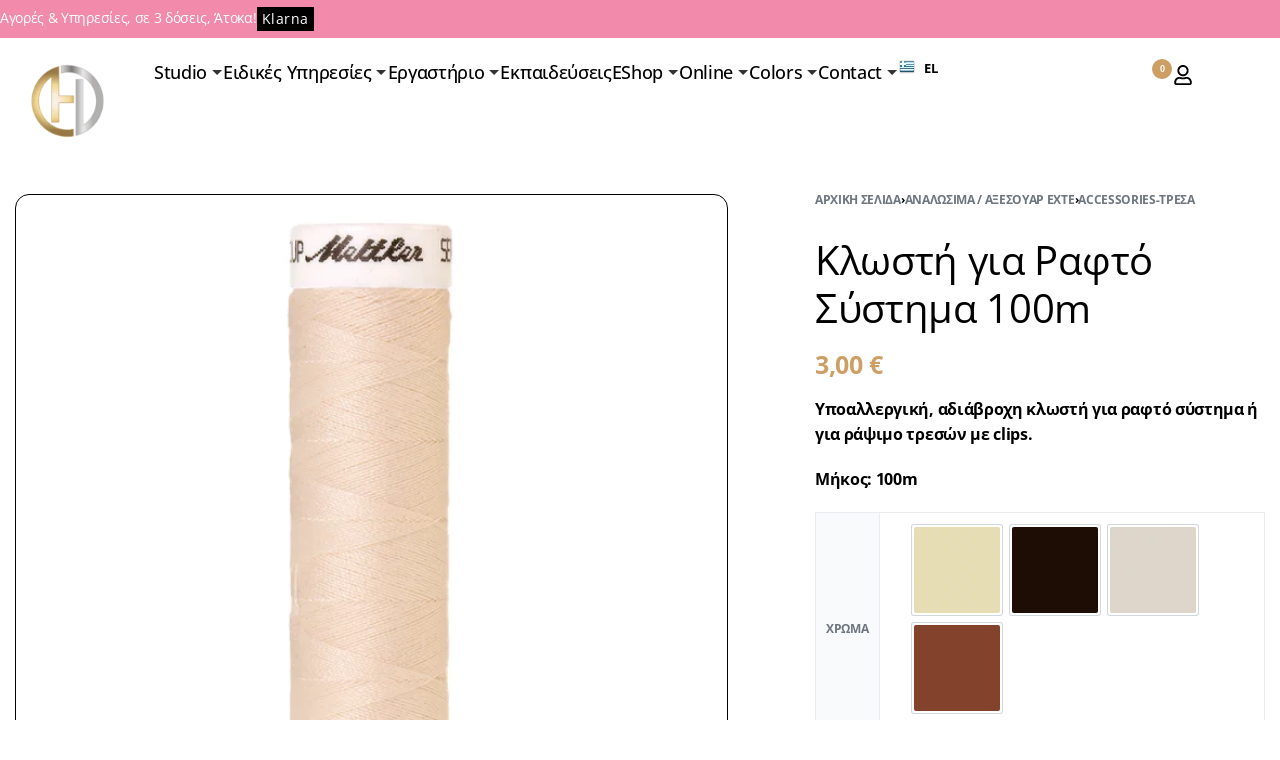

--- FILE ---
content_type: text/html; charset=UTF-8
request_url: https://heatextensions.gr/product/acc52-2/
body_size: 142348
content:
<!DOCTYPE html><html lang="el" data-df  data-container="1440" data-xl="2" data-admin-bar="0" class="elementor-kit-161"><head><script data-no-optimize="1">var litespeed_docref=sessionStorage.getItem("litespeed_docref");litespeed_docref&&(Object.defineProperty(document,"referrer",{get:function(){return litespeed_docref}}),sessionStorage.removeItem("litespeed_docref"));</script> <meta charset="UTF-8"><meta name="viewport" content="width=device-width, initial-scale=1"><link rel="profile" href="//gmpg.org/xfn/11"><link rel="pingback" href="https://heatextensions.gr/xmlrpc.php"><meta name='robots' content='index, follow, max-image-preview:large, max-snippet:-1, max-video-preview:-1' /> <script data-cfasync="false" data-pagespeed-no-defer>var pys_datalayer_name = "dataLayer";
	window.dataLayer = window.dataLayer || [];</script> <title>Κλωστή για Ραφτό Σύστημα 100m - H.E.A.T. Hair Extensions</title><meta name="description" content="Υποαλλεργική, αδιάβροχη κλωστή για ραφτό σύστημα ή για ράψιμο τρεσών με clips. Μήκος: 100m" /><link rel="canonical" href="https://heatextensions.gr/product/acc52-2/" /><meta property="og:locale" content="el_GR" /><meta property="og:type" content="article" /><meta property="og:title" content="Κλωστή για Ραφτό Σύστημα 100m - H.E.A.T. Hair Extensions" /><meta property="og:description" content="Υποαλλεργική, αδιάβροχη κλωστή για ραφτό σύστημα ή για ράψιμο τρεσών με clips. Μήκος: 100m" /><meta property="og:url" content="https://heatextensions.gr/product/acc52-2/" /><meta property="og:site_name" content="H.E.A.T. Hair Extensions" /><meta property="article:publisher" content="https://www.facebook.com/heat.extensions" /><meta property="article:modified_time" content="2024-11-05T15:01:26+00:00" /><meta property="og:image" content="https://heatextensions.gr/wp-content/uploads/2024/10/Pumice-Stone-1.png" /><meta property="og:image:width" content="600" /><meta property="og:image:height" content="600" /><meta property="og:image:type" content="image/png" /><meta name="twitter:card" content="summary_large_image" /><meta name="twitter:site" content="@hairheat" /><meta name="twitter:label1" content="Εκτιμώμενος χρόνος ανάγνωσης" /><meta name="twitter:data1" content="1 λεπτό" /> <script type="application/ld+json" class="yoast-schema-graph">{"@context":"https://schema.org","@graph":[{"@type":"WebPage","@id":"https://heatextensions.gr/product/acc52-2/","url":"https://heatextensions.gr/product/acc52-2/","name":"Κλωστή για Ραφτό Σύστημα 100m - H.E.A.T. Hair Extensions","isPartOf":{"@id":"https://heatextensions.gr/#website"},"primaryImageOfPage":{"@id":"https://heatextensions.gr/product/acc52-2/#primaryimage"},"image":{"@id":"https://heatextensions.gr/product/acc52-2/#primaryimage"},"thumbnailUrl":"https://heatextensions.gr/wp-content/uploads/2024/10/Pumice-Stone-1.png","datePublished":"2022-05-25T14:17:31+00:00","dateModified":"2024-11-05T15:01:26+00:00","description":"Υποαλλεργική, αδιάβροχη κλωστή για ραφτό σύστημα ή για ράψιμο τρεσών με clips. Μήκος: 100m","breadcrumb":{"@id":"https://heatextensions.gr/product/acc52-2/#breadcrumb"},"inLanguage":"el","potentialAction":[{"@type":"ReadAction","target":["https://heatextensions.gr/product/acc52-2/"]}]},{"@type":"ImageObject","inLanguage":"el","@id":"https://heatextensions.gr/product/acc52-2/#primaryimage","url":"https://heatextensions.gr/wp-content/uploads/2024/10/Pumice-Stone-1.png","contentUrl":"https://heatextensions.gr/wp-content/uploads/2024/10/Pumice-Stone-1.png","width":600,"height":600,"caption":"pumice-stone"},{"@type":"BreadcrumbList","@id":"https://heatextensions.gr/product/acc52-2/#breadcrumb","itemListElement":[{"@type":"ListItem","position":1,"name":"Αρχική","item":"https://heatextensions.gr/"},{"@type":"ListItem","position":2,"name":"Shop","item":"https://heatextensions.gr/shop/"},{"@type":"ListItem","position":3,"name":"Κλωστή για Ραφτό Σύστημα 100m"}]},{"@type":"WebSite","@id":"https://heatextensions.gr/#website","url":"https://heatextensions.gr/","name":"H.E.A.T. Hair Extensions","description":"","publisher":{"@id":"https://heatextensions.gr/#organization"},"potentialAction":[{"@type":"SearchAction","target":{"@type":"EntryPoint","urlTemplate":"https://heatextensions.gr/?s={search_term_string}"},"query-input":{"@type":"PropertyValueSpecification","valueRequired":true,"valueName":"search_term_string"}}],"inLanguage":"el"},{"@type":"Organization","@id":"https://heatextensions.gr/#organization","name":"H.E.A.T. Hair Extensions","url":"https://heatextensions.gr/","logo":{"@type":"ImageObject","inLanguage":"el","@id":"https://heatextensions.gr/#/schema/logo/image/","url":"https://heatextensions.gr/wp-content/uploads/2024/10/logo-sign-e1658406751601.png","contentUrl":"https://heatextensions.gr/wp-content/uploads/2024/10/logo-sign-e1658406751601.png","width":100,"height":101,"caption":"H.E.A.T. Hair Extensions"},"image":{"@id":"https://heatextensions.gr/#/schema/logo/image/"},"sameAs":["https://www.facebook.com/heat.extensions","https://x.com/hairheat","https://www.instagram.com/heat_hair_extensions/","https://www.youtube.com/channel/UCiIQUaARaYjsT1gmczTgPWw","https://gr.pinterest.com/hairheat/","https://www.tiktok.com/@heat_hair_extensions"]}]}</script>  <script type='application/javascript'  id='pys-version-script'>console.log('PixelYourSite Free version 11.1.5.2');</script> <link rel="alternate" type="application/rss+xml" title="Ροή RSS &raquo; H.E.A.T. Hair Extensions" href="https://heatextensions.gr/feed/" /><link rel="alternate" type="application/rss+xml" title="Ροή Σχολίων &raquo; H.E.A.T. Hair Extensions" href="https://heatextensions.gr/comments/feed/" /><link rel="alternate" title="oEmbed (JSON)" type="application/json+oembed" href="https://heatextensions.gr/wp-json/oembed/1.0/embed?url=https%3A%2F%2Fheatextensions.gr%2Fproduct%2Facc52-2%2F" /><link rel="alternate" title="oEmbed (XML)" type="text/xml+oembed" href="https://heatextensions.gr/wp-json/oembed/1.0/embed?url=https%3A%2F%2Fheatextensions.gr%2Fproduct%2Facc52-2%2F&#038;format=xml" /><style id='wp-img-auto-sizes-contain-inline-css' type='text/css'>img:is([sizes=auto i],[sizes^="auto," i]){contain-intrinsic-size:3000px 1500px}
/*# sourceURL=wp-img-auto-sizes-contain-inline-css */</style><link data-optimized="2" rel="stylesheet" href="https://heatextensions.gr/wp-content/litespeed/css/2698edb6afd73a105ba891bb1a6b8b5d.css?ver=7d2ac" /><style id='classic-theme-styles-inline-css' type='text/css'>/*! This file is auto-generated */
.wp-block-button__link{color:#fff;background-color:#32373c;border-radius:9999px;box-shadow:none;text-decoration:none;padding:calc(.667em + 2px) calc(1.333em + 2px);font-size:1.125em}.wp-block-file__button{background:#32373c;color:#fff;text-decoration:none}
/*# sourceURL=/wp-includes/css/classic-themes.min.css */</style><style id='global-styles-inline-css' type='text/css'>:root{--wp--preset--aspect-ratio--square: 1;--wp--preset--aspect-ratio--4-3: 4/3;--wp--preset--aspect-ratio--3-4: 3/4;--wp--preset--aspect-ratio--3-2: 3/2;--wp--preset--aspect-ratio--2-3: 2/3;--wp--preset--aspect-ratio--16-9: 16/9;--wp--preset--aspect-ratio--9-16: 9/16;--wp--preset--color--black: #000000;--wp--preset--color--cyan-bluish-gray: #abb8c3;--wp--preset--color--white: #ffffff;--wp--preset--color--pale-pink: #f78da7;--wp--preset--color--vivid-red: #cf2e2e;--wp--preset--color--luminous-vivid-orange: #ff6900;--wp--preset--color--luminous-vivid-amber: #fcb900;--wp--preset--color--light-green-cyan: #7bdcb5;--wp--preset--color--vivid-green-cyan: #00d084;--wp--preset--color--pale-cyan-blue: #8ed1fc;--wp--preset--color--vivid-cyan-blue: #0693e3;--wp--preset--color--vivid-purple: #9b51e0;--wp--preset--gradient--vivid-cyan-blue-to-vivid-purple: linear-gradient(135deg,rgb(6,147,227) 0%,rgb(155,81,224) 100%);--wp--preset--gradient--light-green-cyan-to-vivid-green-cyan: linear-gradient(135deg,rgb(122,220,180) 0%,rgb(0,208,130) 100%);--wp--preset--gradient--luminous-vivid-amber-to-luminous-vivid-orange: linear-gradient(135deg,rgb(252,185,0) 0%,rgb(255,105,0) 100%);--wp--preset--gradient--luminous-vivid-orange-to-vivid-red: linear-gradient(135deg,rgb(255,105,0) 0%,rgb(207,46,46) 100%);--wp--preset--gradient--very-light-gray-to-cyan-bluish-gray: linear-gradient(135deg,rgb(238,238,238) 0%,rgb(169,184,195) 100%);--wp--preset--gradient--cool-to-warm-spectrum: linear-gradient(135deg,rgb(74,234,220) 0%,rgb(151,120,209) 20%,rgb(207,42,186) 40%,rgb(238,44,130) 60%,rgb(251,105,98) 80%,rgb(254,248,76) 100%);--wp--preset--gradient--blush-light-purple: linear-gradient(135deg,rgb(255,206,236) 0%,rgb(152,150,240) 100%);--wp--preset--gradient--blush-bordeaux: linear-gradient(135deg,rgb(254,205,165) 0%,rgb(254,45,45) 50%,rgb(107,0,62) 100%);--wp--preset--gradient--luminous-dusk: linear-gradient(135deg,rgb(255,203,112) 0%,rgb(199,81,192) 50%,rgb(65,88,208) 100%);--wp--preset--gradient--pale-ocean: linear-gradient(135deg,rgb(255,245,203) 0%,rgb(182,227,212) 50%,rgb(51,167,181) 100%);--wp--preset--gradient--electric-grass: linear-gradient(135deg,rgb(202,248,128) 0%,rgb(113,206,126) 100%);--wp--preset--gradient--midnight: linear-gradient(135deg,rgb(2,3,129) 0%,rgb(40,116,252) 100%);--wp--preset--font-size--small: 13px;--wp--preset--font-size--medium: 20px;--wp--preset--font-size--large: 36px;--wp--preset--font-size--x-large: 42px;--wp--preset--spacing--20: 0.44rem;--wp--preset--spacing--30: 0.67rem;--wp--preset--spacing--40: 1rem;--wp--preset--spacing--50: 1.5rem;--wp--preset--spacing--60: 2.25rem;--wp--preset--spacing--70: 3.38rem;--wp--preset--spacing--80: 5.06rem;--wp--preset--shadow--natural: 6px 6px 9px rgba(0, 0, 0, 0.2);--wp--preset--shadow--deep: 12px 12px 50px rgba(0, 0, 0, 0.4);--wp--preset--shadow--sharp: 6px 6px 0px rgba(0, 0, 0, 0.2);--wp--preset--shadow--outlined: 6px 6px 0px -3px rgb(255, 255, 255), 6px 6px rgb(0, 0, 0);--wp--preset--shadow--crisp: 6px 6px 0px rgb(0, 0, 0);}:where(.is-layout-flex){gap: 0.5em;}:where(.is-layout-grid){gap: 0.5em;}body .is-layout-flex{display: flex;}.is-layout-flex{flex-wrap: wrap;align-items: center;}.is-layout-flex > :is(*, div){margin: 0;}body .is-layout-grid{display: grid;}.is-layout-grid > :is(*, div){margin: 0;}:where(.wp-block-columns.is-layout-flex){gap: 2em;}:where(.wp-block-columns.is-layout-grid){gap: 2em;}:where(.wp-block-post-template.is-layout-flex){gap: 1.25em;}:where(.wp-block-post-template.is-layout-grid){gap: 1.25em;}.has-black-color{color: var(--wp--preset--color--black) !important;}.has-cyan-bluish-gray-color{color: var(--wp--preset--color--cyan-bluish-gray) !important;}.has-white-color{color: var(--wp--preset--color--white) !important;}.has-pale-pink-color{color: var(--wp--preset--color--pale-pink) !important;}.has-vivid-red-color{color: var(--wp--preset--color--vivid-red) !important;}.has-luminous-vivid-orange-color{color: var(--wp--preset--color--luminous-vivid-orange) !important;}.has-luminous-vivid-amber-color{color: var(--wp--preset--color--luminous-vivid-amber) !important;}.has-light-green-cyan-color{color: var(--wp--preset--color--light-green-cyan) !important;}.has-vivid-green-cyan-color{color: var(--wp--preset--color--vivid-green-cyan) !important;}.has-pale-cyan-blue-color{color: var(--wp--preset--color--pale-cyan-blue) !important;}.has-vivid-cyan-blue-color{color: var(--wp--preset--color--vivid-cyan-blue) !important;}.has-vivid-purple-color{color: var(--wp--preset--color--vivid-purple) !important;}.has-black-background-color{background-color: var(--wp--preset--color--black) !important;}.has-cyan-bluish-gray-background-color{background-color: var(--wp--preset--color--cyan-bluish-gray) !important;}.has-white-background-color{background-color: var(--wp--preset--color--white) !important;}.has-pale-pink-background-color{background-color: var(--wp--preset--color--pale-pink) !important;}.has-vivid-red-background-color{background-color: var(--wp--preset--color--vivid-red) !important;}.has-luminous-vivid-orange-background-color{background-color: var(--wp--preset--color--luminous-vivid-orange) !important;}.has-luminous-vivid-amber-background-color{background-color: var(--wp--preset--color--luminous-vivid-amber) !important;}.has-light-green-cyan-background-color{background-color: var(--wp--preset--color--light-green-cyan) !important;}.has-vivid-green-cyan-background-color{background-color: var(--wp--preset--color--vivid-green-cyan) !important;}.has-pale-cyan-blue-background-color{background-color: var(--wp--preset--color--pale-cyan-blue) !important;}.has-vivid-cyan-blue-background-color{background-color: var(--wp--preset--color--vivid-cyan-blue) !important;}.has-vivid-purple-background-color{background-color: var(--wp--preset--color--vivid-purple) !important;}.has-black-border-color{border-color: var(--wp--preset--color--black) !important;}.has-cyan-bluish-gray-border-color{border-color: var(--wp--preset--color--cyan-bluish-gray) !important;}.has-white-border-color{border-color: var(--wp--preset--color--white) !important;}.has-pale-pink-border-color{border-color: var(--wp--preset--color--pale-pink) !important;}.has-vivid-red-border-color{border-color: var(--wp--preset--color--vivid-red) !important;}.has-luminous-vivid-orange-border-color{border-color: var(--wp--preset--color--luminous-vivid-orange) !important;}.has-luminous-vivid-amber-border-color{border-color: var(--wp--preset--color--luminous-vivid-amber) !important;}.has-light-green-cyan-border-color{border-color: var(--wp--preset--color--light-green-cyan) !important;}.has-vivid-green-cyan-border-color{border-color: var(--wp--preset--color--vivid-green-cyan) !important;}.has-pale-cyan-blue-border-color{border-color: var(--wp--preset--color--pale-cyan-blue) !important;}.has-vivid-cyan-blue-border-color{border-color: var(--wp--preset--color--vivid-cyan-blue) !important;}.has-vivid-purple-border-color{border-color: var(--wp--preset--color--vivid-purple) !important;}.has-vivid-cyan-blue-to-vivid-purple-gradient-background{background: var(--wp--preset--gradient--vivid-cyan-blue-to-vivid-purple) !important;}.has-light-green-cyan-to-vivid-green-cyan-gradient-background{background: var(--wp--preset--gradient--light-green-cyan-to-vivid-green-cyan) !important;}.has-luminous-vivid-amber-to-luminous-vivid-orange-gradient-background{background: var(--wp--preset--gradient--luminous-vivid-amber-to-luminous-vivid-orange) !important;}.has-luminous-vivid-orange-to-vivid-red-gradient-background{background: var(--wp--preset--gradient--luminous-vivid-orange-to-vivid-red) !important;}.has-very-light-gray-to-cyan-bluish-gray-gradient-background{background: var(--wp--preset--gradient--very-light-gray-to-cyan-bluish-gray) !important;}.has-cool-to-warm-spectrum-gradient-background{background: var(--wp--preset--gradient--cool-to-warm-spectrum) !important;}.has-blush-light-purple-gradient-background{background: var(--wp--preset--gradient--blush-light-purple) !important;}.has-blush-bordeaux-gradient-background{background: var(--wp--preset--gradient--blush-bordeaux) !important;}.has-luminous-dusk-gradient-background{background: var(--wp--preset--gradient--luminous-dusk) !important;}.has-pale-ocean-gradient-background{background: var(--wp--preset--gradient--pale-ocean) !important;}.has-electric-grass-gradient-background{background: var(--wp--preset--gradient--electric-grass) !important;}.has-midnight-gradient-background{background: var(--wp--preset--gradient--midnight) !important;}.has-small-font-size{font-size: var(--wp--preset--font-size--small) !important;}.has-medium-font-size{font-size: var(--wp--preset--font-size--medium) !important;}.has-large-font-size{font-size: var(--wp--preset--font-size--large) !important;}.has-x-large-font-size{font-size: var(--wp--preset--font-size--x-large) !important;}
:where(.wp-block-post-template.is-layout-flex){gap: 1.25em;}:where(.wp-block-post-template.is-layout-grid){gap: 1.25em;}
:where(.wp-block-term-template.is-layout-flex){gap: 1.25em;}:where(.wp-block-term-template.is-layout-grid){gap: 1.25em;}
:where(.wp-block-columns.is-layout-flex){gap: 2em;}:where(.wp-block-columns.is-layout-grid){gap: 2em;}
:root :where(.wp-block-pullquote){font-size: 1.5em;line-height: 1.6;}
/*# sourceURL=global-styles-inline-css */</style><style id='woocommerce-inline-inline-css' type='text/css'>.woocommerce form .form-row .required { visibility: visible; }
.woocommerce form .form-row abbr.required { visibility: visible; }
/*# sourceURL=woocommerce-inline-inline-css */</style><link id="rey-ds-css" type="text/css" href="https://heatextensions.gr/wp-content/uploads/rey/ds-5410dc0372.css?ver=3.1.10.1765873853" data-noptimize="" data-no-optimize="1" data-pagespeed-no-defer="" data-pagespeed-no-transform="" data-minify="1" rel="preload" as="style" onload="this.onload=null;this.rel='stylesheet';" media="all"  />
<noscript><link rel="stylesheet" href="https://heatextensions.gr/wp-content/uploads/rey/ds-5410dc0372.css" data-no-minify="1"></noscript><style id='thwvsf-public-style-inline-css' type='text/css'>.thwvsf-wrapper-ul .thwvsf-wrapper-item-li.attr_swatch_design_default {
               	width: 55px; 
               	border-radius: 2px; 
               	height:  55px;
               	box-shadow: 0 0 0 1px #d1d7da; 
           	}
           	.thwvsf-wrapper-ul .thwvsf-wrapper-item-li.thwvsf-label-li.attr_swatch_design_default{
               	width: auto; 
               	height:  55px;
               	color: #000;
               	background-color: #fff;
           	}
           	.thwvsf-wrapper-ul .thwvsf-label-li.attr_swatch_design_default .thwvsf-item-span.item-span-text{
           		font-size: 16px;
           	}
			.thwvsf-wrapper-ul .thwvsf-tooltip .tooltiptext.tooltip_swatch_design_default {
					background-color: #000000;
					color : #ffffff;
			}
			.thwvsf-wrapper-ul .thwvsf-tooltip .tooltiptext.tooltip_swatch_design_default::after{
					border-color: #000000 transparent transparent;
			}
			.thwvsf-wrapper-ul .thwvsf-wrapper-item-li.attr_swatch_design_default.thwvsf-selected, .thwvsf-wrapper-ul .thwvsf-wrapper-item-li.attr_swatch_design_default.thwvsf-selected:hover{
			    -webkit-box-shadow: 0 0 0 2px #827d7d;
			    box-shadow: 0 0 0 2px #827d7d;
			}
			.thwvsf-wrapper-ul .thwvsf-wrapper-item-li.attr_swatch_design_default:hover{
				-webkit-box-shadow: 0 0 0 3px #aaaaaa;
				box-shadow: 0 0 0 3px #aaaaaa;
			}
		
			.thwvsf-wrapper-ul .thwvsf-wrapper-item-li.thwvsf-label-li.attr_swatch_design_default.thwvsf-selected:after {
				content: '';
			}
		

       		.thwvsf-wrapper-ul .thwvsf-wrapper-item-li.attr_swatch_design_1 {
               	width: 90px; 
               	border-radius: 50px; 
               	height:  90px;
               	box-shadow: 0 0 0 1px #d1d7da; 
           	}
           	.thwvsf-wrapper-ul .thwvsf-wrapper-item-li.thwvsf-label-li.attr_swatch_design_1{
               	width: auto; 
               	height:  45px;
               	color: #000;
               	background-color: #fff;
           	}
           	.thwvsf-wrapper-ul .thwvsf-label-li.attr_swatch_design_1 .thwvsf-item-span.item-span-text{
           		font-size: 16px;
           	}
			.thwvsf-wrapper-ul .thwvsf-tooltip .tooltiptext.tooltip_swatch_design_1 {
					background-color: #000000;
					color : #ffffff;
			}
			.thwvsf-wrapper-ul .thwvsf-tooltip .tooltiptext.tooltip_swatch_design_1::after{
					border-color: #000000 transparent transparent;
			}
			.thwvsf-wrapper-ul .thwvsf-wrapper-item-li.attr_swatch_design_1.thwvsf-selected, .thwvsf-wrapper-ul .thwvsf-wrapper-item-li.attr_swatch_design_1.thwvsf-selected:hover{
			    -webkit-box-shadow: 0 0 0 2px #827d7d;
			    box-shadow: 0 0 0 2px #827d7d;
			}
			.thwvsf-wrapper-ul .thwvsf-wrapper-item-li.attr_swatch_design_1:hover{
				-webkit-box-shadow: 0 0 0 3px #aaaaaa;
				box-shadow: 0 0 0 3px #aaaaaa;
			}
		
			.thwvsf-wrapper-ul .thwvsf-wrapper-item-li.thwvsf-label-li.attr_swatch_design_1.thwvsf-selected:after {
				content: '';
			}
		

       		.thwvsf-wrapper-ul .thwvsf-wrapper-item-li.attr_swatch_design_2 {
               	width: 50px; 
               	border-radius: 2px; 
               	height:  30px;
               	box-shadow: 0 0 0 1px #d1d7da; 
           	}
           	.thwvsf-wrapper-ul .thwvsf-wrapper-item-li.thwvsf-label-li.attr_swatch_design_2{
               	width: auto; 
               	height:  30px;
               	color: #000;
               	background-color: #fff;
           	}
           	.thwvsf-wrapper-ul .thwvsf-label-li.attr_swatch_design_2 .thwvsf-item-span.item-span-text{
           		font-size: 16px;
           	}
			.thwvsf-wrapper-ul .thwvsf-tooltip .tooltiptext.tooltip_swatch_design_2 {
					background-color: #000000;
					color : #ffffff;
			}
			.thwvsf-wrapper-ul .thwvsf-tooltip .tooltiptext.tooltip_swatch_design_2::after{
					border-color: #000000 transparent transparent;
			}
			.thwvsf-wrapper-ul .thwvsf-wrapper-item-li.attr_swatch_design_2.thwvsf-selected, .thwvsf-wrapper-ul .thwvsf-wrapper-item-li.attr_swatch_design_2.thwvsf-selected:hover{
			    -webkit-box-shadow: 0 0 0 2px #827d7d;
			    box-shadow: 0 0 0 2px #827d7d;
			}
			.thwvsf-wrapper-ul .thwvsf-wrapper-item-li.attr_swatch_design_2:hover{
				-webkit-box-shadow: 0 0 0 3px #aaaaaa;
				box-shadow: 0 0 0 3px #aaaaaa;
			}
		
			.thwvsf-wrapper-ul .thwvsf-wrapper-item-li.thwvsf-label-li.attr_swatch_design_2.thwvsf-selected:after {
				content: '';
			}
		

       		.thwvsf-wrapper-ul .thwvsf-wrapper-item-li.attr_swatch_design_3 {
               	width: 25px; 
               	border-radius: 2px; 
               	height:  25px;
               	box-shadow: 0 0 0 1px #d1d7da; 
           	}
           	.thwvsf-wrapper-ul .thwvsf-wrapper-item-li.thwvsf-label-li.attr_swatch_design_3{
               	width: auto; 
               	height:  25px;
               	color: #000;
               	background-color: #fff;
           	}
           	.thwvsf-wrapper-ul .thwvsf-label-li.attr_swatch_design_3 .thwvsf-item-span.item-span-text{
           		font-size: 12px;
           	}
			.thwvsf-wrapper-ul .thwvsf-tooltip .tooltiptext.tooltip_swatch_design_3 {
					background-color: #000000;
					color : #ffffff;
			}
			.thwvsf-wrapper-ul .thwvsf-tooltip .tooltiptext.tooltip_swatch_design_3::after{
					border-color: #000000 transparent transparent;
			}
			.thwvsf-wrapper-ul .thwvsf-wrapper-item-li.attr_swatch_design_3.thwvsf-selected, .thwvsf-wrapper-ul .thwvsf-wrapper-item-li.attr_swatch_design_3.thwvsf-selected:hover{
			    -webkit-box-shadow: 0 0 0 2px #827d7d;
			    box-shadow: 0 0 0 2px #827d7d;
			}
			.thwvsf-wrapper-ul .thwvsf-wrapper-item-li.attr_swatch_design_3:hover{
				-webkit-box-shadow: 0 0 0 3px #aaaaaa;
				box-shadow: 0 0 0 3px #aaaaaa;
			}
		
			.thwvsf-wrapper-ul .thwvsf-wrapper-item-li.thwvsf-label-li.attr_swatch_design_3.thwvsf-selected:after {
				content: '';
			}
		
/*# sourceURL=thwvsf-public-style-inline-css */</style><link rel="stylesheet" onload="this.onload=null;this.media='all';" media="print"  data-noptimize="" data-no-optimize="1" data-pagespeed-no-defer="" data-pagespeed-no-transform="" data-minify="1" data-no-rel='stylesheet' id='elementor-post-156-css' href='https://heatextensions.gr/wp-content/uploads/elementor/css/post-156.css' type='text/css' data-media='all' />
<noscript><link rel='stylesheet' data-noptimize="" data-no-optimize="1" data-pagespeed-no-defer="" data-pagespeed-no-transform="" data-minify="1" data-id='elementor-post-156-css' href='https://heatextensions.gr/wp-content/uploads/elementor/css/post-156.css' data-type='text/css' data-media='all' />
</noscript><link rel="preload" as="style" onload="this.onload=null;this.rel='stylesheet';" media="all"   data-no-rel='stylesheet' id='rey-wp-style-child-css' href='https://heatextensions.gr/wp-content/themes/rey-child/style.css' type='text/css' data-media='all' />
<noscript><link rel='stylesheet'  data-id='rey-wp-style-child-css' href='https://heatextensions.gr/wp-content/themes/rey-child/style.css' data-type='text/css' data-media='all' />
</noscript><script type="text/template" id="tmpl-variation-template"><# if( data.variation.variation_description ){ #>
		<div class="woocommerce-variation-description">{{{ data.variation.variation_description }}}</div>
	<# } #>

	<# if( data.variation.price_html ){ #>
		<div class="woocommerce-variation-price">{{{ data.variation.price_html }}}</div>
	<# } #>

	<# if( data.variation.availability_html ){ #>
		<div class="woocommerce-variation-availability">{{{ data.variation.availability_html }}}</div>
	<# } #></script> <script type="text/template" id="tmpl-unavailable-variation-template"><p>Λυπούμαστε, αυτό το προϊόν δεν είναι διαθέσιμο. Παρακαλούμε, επιλέξτε έναν διαφορετικό συνδυασμό.</p></script> <script id="cookie-law-info-js-extra" type="litespeed/javascript">var _ckyConfig={"_ipData":[],"_assetsURL":"https://heatextensions.gr/wp-content/plugins/cookie-law-info/lite/frontend/images/","_publicURL":"https://heatextensions.gr","_expiry":"365","_categories":[{"name":"Necessary","slug":"necessary","isNecessary":!0,"ccpaDoNotSell":!0,"cookies":[],"active":!0,"defaultConsent":{"gdpr":!0,"ccpa":!0}},{"name":"Functional","slug":"functional","isNecessary":!1,"ccpaDoNotSell":!0,"cookies":[],"active":!0,"defaultConsent":{"gdpr":!1,"ccpa":!1}},{"name":"Analytics","slug":"analytics","isNecessary":!1,"ccpaDoNotSell":!0,"cookies":[],"active":!0,"defaultConsent":{"gdpr":!1,"ccpa":!1}},{"name":"Performance","slug":"performance","isNecessary":!1,"ccpaDoNotSell":!0,"cookies":[],"active":!0,"defaultConsent":{"gdpr":!1,"ccpa":!1}},{"name":"Advertisement","slug":"advertisement","isNecessary":!1,"ccpaDoNotSell":!0,"cookies":[],"active":!0,"defaultConsent":{"gdpr":!1,"ccpa":!1}}],"_activeLaw":"gdpr","_rootDomain":"","_block":"1","_showBanner":"1","_bannerConfig":{"settings":{"type":"box","preferenceCenterType":"popup","position":"bottom-left","applicableLaw":"gdpr"},"behaviours":{"reloadBannerOnAccept":!1,"loadAnalyticsByDefault":!1,"animations":{"onLoad":"animate","onHide":"sticky"}},"config":{"revisitConsent":{"status":!1,"tag":"revisit-consent","position":"bottom-left","meta":{"url":"#"},"styles":{"background-color":"#CD9F64"},"elements":{"title":{"type":"text","tag":"revisit-consent-title","status":!0,"styles":{"color":"#0056a7"}}}},"preferenceCenter":{"toggle":{"status":!0,"tag":"detail-category-toggle","type":"toggle","states":{"active":{"styles":{"background-color":"#1863DC"}},"inactive":{"styles":{"background-color":"#D0D5D2"}}}}},"categoryPreview":{"status":!1,"toggle":{"status":!0,"tag":"detail-category-preview-toggle","type":"toggle","states":{"active":{"styles":{"background-color":"#1863DC"}},"inactive":{"styles":{"background-color":"#D0D5D2"}}}}},"videoPlaceholder":{"status":!0,"styles":{"background-color":"#000000","border-color":"#000000","color":"#ffffff"}},"readMore":{"status":!1,"tag":"readmore-button","type":"link","meta":{"noFollow":!0,"newTab":!0},"styles":{"color":"#CD9F64","background-color":"transparent","border-color":"transparent"}},"showMore":{"status":!0,"tag":"show-desc-button","type":"button","styles":{"color":"#1863DC"}},"showLess":{"status":!0,"tag":"hide-desc-button","type":"button","styles":{"color":"#1863DC"}},"alwaysActive":{"status":!0,"tag":"always-active","styles":{"color":"#008000"}},"manualLinks":{"status":!0,"tag":"manual-links","type":"link","styles":{"color":"#1863DC"}},"auditTable":{"status":!0},"optOption":{"status":!0,"toggle":{"status":!0,"tag":"optout-option-toggle","type":"toggle","states":{"active":{"styles":{"background-color":"#1863dc"}},"inactive":{"styles":{"background-color":"#FFFFFF"}}}}}}},"_version":"3.3.9.1","_logConsent":"1","_tags":[{"tag":"accept-button","styles":{"color":"#FFFFFF","background-color":"#CD9F64","border-color":"#CD9F64"}},{"tag":"reject-button","styles":{"color":"#CD9F64","background-color":"transparent","border-color":"#CD9F64"}},{"tag":"settings-button","styles":{"color":"#CD9F64","background-color":"transparent","border-color":"#CD9F64"}},{"tag":"readmore-button","styles":{"color":"#CD9F64","background-color":"transparent","border-color":"transparent"}},{"tag":"donotsell-button","styles":{"color":"#1863DC","background-color":"transparent","border-color":"transparent"}},{"tag":"show-desc-button","styles":{"color":"#1863DC"}},{"tag":"hide-desc-button","styles":{"color":"#1863DC"}},{"tag":"cky-always-active","styles":[]},{"tag":"cky-link","styles":[]},{"tag":"accept-button","styles":{"color":"#FFFFFF","background-color":"#CD9F64","border-color":"#CD9F64"}},{"tag":"revisit-consent","styles":{"background-color":"#CD9F64"}}],"_shortCodes":[{"key":"cky_readmore","content":"\u003Ca href=\"#\" class=\"cky-policy\" aria-label=\"Cookie Policy\" target=\"_blank\" rel=\"noopener\" data-cky-tag=\"readmore-button\"\u003ECookie Policy\u003C/a\u003E","tag":"readmore-button","status":!1,"attributes":{"rel":"nofollow","target":"_blank"}},{"key":"cky_show_desc","content":"\u003Cbutton class=\"cky-show-desc-btn\" data-cky-tag=\"show-desc-button\" aria-label=\"Show more\"\u003EShow more\u003C/button\u003E","tag":"show-desc-button","status":!0,"attributes":[]},{"key":"cky_hide_desc","content":"\u003Cbutton class=\"cky-show-desc-btn\" data-cky-tag=\"hide-desc-button\" aria-label=\"Show less\"\u003EShow less\u003C/button\u003E","tag":"hide-desc-button","status":!0,"attributes":[]},{"key":"cky_optout_show_desc","content":"[cky_optout_show_desc]","tag":"optout-show-desc-button","status":!0,"attributes":[]},{"key":"cky_optout_hide_desc","content":"[cky_optout_hide_desc]","tag":"optout-hide-desc-button","status":!0,"attributes":[]},{"key":"cky_category_toggle_label","content":"[cky_{{status}}_category_label] [cky_preference_{{category_slug}}_title]","tag":"","status":!0,"attributes":[]},{"key":"cky_enable_category_label","content":"Enable","tag":"","status":!0,"attributes":[]},{"key":"cky_disable_category_label","content":"Disable","tag":"","status":!0,"attributes":[]},{"key":"cky_video_placeholder","content":"\u003Cdiv class=\"video-placeholder-normal\" data-cky-tag=\"video-placeholder\" id=\"[UNIQUEID]\"\u003E\u003Cp class=\"video-placeholder-text-normal\" data-cky-tag=\"placeholder-title\"\u003EPlease accept cookies to access this content\u003C/p\u003E\u003C/div\u003E","tag":"","status":!0,"attributes":[]},{"key":"cky_enable_optout_label","content":"Enable","tag":"","status":!0,"attributes":[]},{"key":"cky_disable_optout_label","content":"Disable","tag":"","status":!0,"attributes":[]},{"key":"cky_optout_toggle_label","content":"[cky_{{status}}_optout_label] [cky_optout_option_title]","tag":"","status":!0,"attributes":[]},{"key":"cky_optout_option_title","content":"Do Not Sell or Share My Personal Information","tag":"","status":!0,"attributes":[]},{"key":"cky_optout_close_label","content":"Close","tag":"","status":!0,"attributes":[]},{"key":"cky_preference_close_label","content":"Close","tag":"","status":!0,"attributes":[]}],"_rtl":"","_language":"en","_providersToBlock":[]};var _ckyStyles={"css":".cky-overlay{background: #000000; opacity: 0.4; position: fixed; top: 0; left: 0; width: 100%; height: 100%; z-index: 99999999;}.cky-hide{display: none;}.cky-btn-revisit-wrapper{display: flex; align-items: center; justify-content: center; background: #0056a7; width: 45px; height: 45px; border-radius: 50%; position: fixed; z-index: 999999; cursor: pointer;}.cky-revisit-bottom-left{bottom: 15px; left: 15px;}.cky-revisit-bottom-right{bottom: 15px; right: 15px;}.cky-btn-revisit-wrapper .cky-btn-revisit{display: flex; align-items: center; justify-content: center; background: none; border: none; cursor: pointer; position: relative; margin: 0; padding: 0;}.cky-btn-revisit-wrapper .cky-btn-revisit img{max-width: fit-content; margin: 0; height: 30px; width: 30px;}.cky-revisit-bottom-left:hover::before{content: attr(data-tooltip); position: absolute; background: #4e4b66; color: #ffffff; left: calc(100% + 7px); font-size: 12px; line-height: 16px; width: max-content; padding: 4px 8px; border-radius: 4px;}.cky-revisit-bottom-left:hover::after{position: absolute; content: \"\"; border: 5px solid transparent; left: calc(100% + 2px); border-left-width: 0; border-right-color: #4e4b66;}.cky-revisit-bottom-right:hover::before{content: attr(data-tooltip); position: absolute; background: #4e4b66; color: #ffffff; right: calc(100% + 7px); font-size: 12px; line-height: 16px; width: max-content; padding: 4px 8px; border-radius: 4px;}.cky-revisit-bottom-right:hover::after{position: absolute; content: \"\"; border: 5px solid transparent; right: calc(100% + 2px); border-right-width: 0; border-left-color: #4e4b66;}.cky-revisit-hide{display: none;}.cky-consent-container{position: fixed; width: 440px; box-sizing: border-box; z-index: 9999999; border-radius: 6px;}.cky-consent-container .cky-consent-bar{background: #ffffff; border: 1px solid; padding: 20px 26px; box-shadow: 0 -1px 10px 0 #acabab4d; border-radius: 6px;}.cky-box-bottom-left{bottom: 40px; left: 40px;}.cky-box-bottom-right{bottom: 40px; right: 40px;}.cky-box-top-left{top: 40px; left: 40px;}.cky-box-top-right{top: 40px; right: 40px;}.cky-custom-brand-logo-wrapper .cky-custom-brand-logo{width: 100px; height: auto; margin: 0 0 12px 0;}.cky-notice .cky-title{color: #212121; font-weight: 700; font-size: 18px; line-height: 24px; margin: 0 0 12px 0;}.cky-notice-des *,.cky-preference-content-wrapper *,.cky-accordion-header-des *,.cky-gpc-wrapper .cky-gpc-desc *{font-size: 14px;}.cky-notice-des{color: #212121; font-size: 14px; line-height: 24px; font-weight: 400;}.cky-notice-des img{height: 25px; width: 25px;}.cky-consent-bar .cky-notice-des p,.cky-gpc-wrapper .cky-gpc-desc p,.cky-preference-body-wrapper .cky-preference-content-wrapper p,.cky-accordion-header-wrapper .cky-accordion-header-des p,.cky-cookie-des-table li div:last-child p{color: inherit; margin-top: 0; overflow-wrap: break-word;}.cky-notice-des P:last-child,.cky-preference-content-wrapper p:last-child,.cky-cookie-des-table li div:last-child p:last-child,.cky-gpc-wrapper .cky-gpc-desc p:last-child{margin-bottom: 0;}.cky-notice-des a.cky-policy,.cky-notice-des button.cky-policy{font-size: 14px; color: #1863dc; white-space: nowrap; cursor: pointer; background: transparent; border: 1px solid; text-decoration: underline;}.cky-notice-des button.cky-policy{padding: 0;}.cky-notice-des a.cky-policy:focus-visible,.cky-notice-des button.cky-policy:focus-visible,.cky-preference-content-wrapper .cky-show-desc-btn:focus-visible,.cky-accordion-header .cky-accordion-btn:focus-visible,.cky-preference-header .cky-btn-close:focus-visible,.cky-switch input[type=\"checkbox\"]:focus-visible,.cky-footer-wrapper a:focus-visible,.cky-btn:focus-visible{outline: 2px solid #1863dc; outline-offset: 2px;}.cky-btn:focus:not(:focus-visible),.cky-accordion-header .cky-accordion-btn:focus:not(:focus-visible),.cky-preference-content-wrapper .cky-show-desc-btn:focus:not(:focus-visible),.cky-btn-revisit-wrapper .cky-btn-revisit:focus:not(:focus-visible),.cky-preference-header .cky-btn-close:focus:not(:focus-visible),.cky-consent-bar .cky-banner-btn-close:focus:not(:focus-visible){outline: 0;}button.cky-show-desc-btn:not(:hover):not(:active){color: #1863dc; background: transparent;}button.cky-accordion-btn:not(:hover):not(:active),button.cky-banner-btn-close:not(:hover):not(:active),button.cky-btn-revisit:not(:hover):not(:active),button.cky-btn-close:not(:hover):not(:active){background: transparent;}.cky-consent-bar button:hover,.cky-modal.cky-modal-open button:hover,.cky-consent-bar button:focus,.cky-modal.cky-modal-open button:focus{text-decoration: none;}.cky-notice-btn-wrapper{display: flex; justify-content: flex-start; align-items: center; flex-wrap: wrap; margin-top: 16px;}.cky-notice-btn-wrapper .cky-btn{text-shadow: none; box-shadow: none;}.cky-btn{flex: auto; max-width: 100%; font-size: 14px; font-family: inherit; line-height: 24px; padding: 8px; font-weight: 500; margin: 0 8px 0 0; border-radius: 2px; cursor: pointer; text-align: center; text-transform: none; min-height: 0;}.cky-btn:hover{opacity: 0.8;}.cky-btn-customize{color: #1863dc; background: transparent; border: 2px solid #1863dc;}.cky-btn-reject{color: #1863dc; background: transparent; border: 2px solid #1863dc;}.cky-btn-accept{background: #1863dc; color: #ffffff; border: 2px solid #1863dc;}.cky-btn:last-child{margin-right: 0;}@media (max-width: 576px){.cky-box-bottom-left{bottom: 0; left: 0;}.cky-box-bottom-right{bottom: 0; right: 0;}.cky-box-top-left{top: 0; left: 0;}.cky-box-top-right{top: 0; right: 0;}}@media (max-width: 440px){.cky-box-bottom-left, .cky-box-bottom-right, .cky-box-top-left, .cky-box-top-right{width: 100%; max-width: 100%;}.cky-consent-container .cky-consent-bar{padding: 20px 0;}.cky-custom-brand-logo-wrapper, .cky-notice .cky-title, .cky-notice-des, .cky-notice-btn-wrapper{padding: 0 24px;}.cky-notice-des{max-height: 40vh; overflow-y: scroll;}.cky-notice-btn-wrapper{flex-direction: column; margin-top: 0;}.cky-btn{width: 100%; margin: 10px 0 0 0;}.cky-notice-btn-wrapper .cky-btn-customize{order: 2;}.cky-notice-btn-wrapper .cky-btn-reject{order: 3;}.cky-notice-btn-wrapper .cky-btn-accept{order: 1; margin-top: 16px;}}@media (max-width: 352px){.cky-notice .cky-title{font-size: 16px;}.cky-notice-des *{font-size: 12px;}.cky-notice-des, .cky-btn{font-size: 12px;}}.cky-modal.cky-modal-open{display: flex; visibility: visible; -webkit-transform: translate(-50%, -50%); -moz-transform: translate(-50%, -50%); -ms-transform: translate(-50%, -50%); -o-transform: translate(-50%, -50%); transform: translate(-50%, -50%); top: 50%; left: 50%; transition: all 1s ease;}.cky-modal{box-shadow: 0 32px 68px rgba(0, 0, 0, 0.3); margin: 0 auto; position: fixed; max-width: 100%; background: #ffffff; top: 50%; box-sizing: border-box; border-radius: 6px; z-index: 999999999; color: #212121; -webkit-transform: translate(-50%, 100%); -moz-transform: translate(-50%, 100%); -ms-transform: translate(-50%, 100%); -o-transform: translate(-50%, 100%); transform: translate(-50%, 100%); visibility: hidden; transition: all 0s ease;}.cky-preference-center{max-height: 79vh; overflow: hidden; width: 845px; overflow: hidden; flex: 1 1 0; display: flex; flex-direction: column; border-radius: 6px;}.cky-preference-header{display: flex; align-items: center; justify-content: space-between; padding: 22px 24px; border-bottom: 1px solid;}.cky-preference-header .cky-preference-title{font-size: 18px; font-weight: 700; line-height: 24px;}.cky-preference-header .cky-btn-close{margin: 0; cursor: pointer; vertical-align: middle; padding: 0; background: none; border: none; width: auto; height: auto; min-height: 0; line-height: 0; text-shadow: none; box-shadow: none;}.cky-preference-header .cky-btn-close img{margin: 0; height: 10px; width: 10px;}.cky-preference-body-wrapper{padding: 0 24px; flex: 1; overflow: auto; box-sizing: border-box;}.cky-preference-content-wrapper,.cky-gpc-wrapper .cky-gpc-desc{font-size: 14px; line-height: 24px; font-weight: 400; padding: 12px 0;}.cky-preference-content-wrapper{border-bottom: 1px solid;}.cky-preference-content-wrapper img{height: 25px; width: 25px;}.cky-preference-content-wrapper .cky-show-desc-btn{font-size: 14px; font-family: inherit; color: #1863dc; text-decoration: none; line-height: 24px; padding: 0; margin: 0; white-space: nowrap; cursor: pointer; background: transparent; border-color: transparent; text-transform: none; min-height: 0; text-shadow: none; box-shadow: none;}.cky-accordion-wrapper{margin-bottom: 10px;}.cky-accordion{border-bottom: 1px solid;}.cky-accordion:last-child{border-bottom: none;}.cky-accordion .cky-accordion-item{display: flex; margin-top: 10px;}.cky-accordion .cky-accordion-body{display: none;}.cky-accordion.cky-accordion-active .cky-accordion-body{display: block; padding: 0 22px; margin-bottom: 16px;}.cky-accordion-header-wrapper{cursor: pointer; width: 100%;}.cky-accordion-item .cky-accordion-header{display: flex; justify-content: space-between; align-items: center;}.cky-accordion-header .cky-accordion-btn{font-size: 16px; font-family: inherit; color: #212121; line-height: 24px; background: none; border: none; font-weight: 700; padding: 0; margin: 0; cursor: pointer; text-transform: none; min-height: 0; text-shadow: none; box-shadow: none;}.cky-accordion-header .cky-always-active{color: #008000; font-weight: 600; line-height: 24px; font-size: 14px;}.cky-accordion-header-des{font-size: 14px; line-height: 24px; margin: 10px 0 16px 0;}.cky-accordion-chevron{margin-right: 22px; position: relative; cursor: pointer;}.cky-accordion-chevron-hide{display: none;}.cky-accordion .cky-accordion-chevron i::before{content: \"\"; position: absolute; border-right: 1.4px solid; border-bottom: 1.4px solid; border-color: inherit; height: 6px; width: 6px; -webkit-transform: rotate(-45deg); -moz-transform: rotate(-45deg); -ms-transform: rotate(-45deg); -o-transform: rotate(-45deg); transform: rotate(-45deg); transition: all 0.2s ease-in-out; top: 8px;}.cky-accordion.cky-accordion-active .cky-accordion-chevron i::before{-webkit-transform: rotate(45deg); -moz-transform: rotate(45deg); -ms-transform: rotate(45deg); -o-transform: rotate(45deg); transform: rotate(45deg);}.cky-audit-table{background: #f4f4f4; border-radius: 6px;}.cky-audit-table .cky-empty-cookies-text{color: inherit; font-size: 12px; line-height: 24px; margin: 0; padding: 10px;}.cky-audit-table .cky-cookie-des-table{font-size: 12px; line-height: 24px; font-weight: normal; padding: 15px 10px; border-bottom: 1px solid; border-bottom-color: inherit; margin: 0;}.cky-audit-table .cky-cookie-des-table:last-child{border-bottom: none;}.cky-audit-table .cky-cookie-des-table li{list-style-type: none; display: flex; padding: 3px 0;}.cky-audit-table .cky-cookie-des-table li:first-child{padding-top: 0;}.cky-cookie-des-table li div:first-child{width: 100px; font-weight: 600; word-break: break-word; word-wrap: break-word;}.cky-cookie-des-table li div:last-child{flex: 1; word-break: break-word; word-wrap: break-word; margin-left: 8px;}.cky-footer-shadow{display: block; width: 100%; height: 40px; background: linear-gradient(180deg, rgba(255, 255, 255, 0) 0%, #ffffff 100%); position: absolute; bottom: calc(100% - 1px);}.cky-footer-wrapper{position: relative;}.cky-prefrence-btn-wrapper{display: flex; flex-wrap: wrap; align-items: center; justify-content: center; padding: 22px 24px; border-top: 1px solid;}.cky-prefrence-btn-wrapper .cky-btn{flex: auto; max-width: 100%; text-shadow: none; box-shadow: none;}.cky-btn-preferences{color: #1863dc; background: transparent; border: 2px solid #1863dc;}.cky-preference-header,.cky-preference-body-wrapper,.cky-preference-content-wrapper,.cky-accordion-wrapper,.cky-accordion,.cky-accordion-wrapper,.cky-footer-wrapper,.cky-prefrence-btn-wrapper{border-color: inherit;}@media (max-width: 845px){.cky-modal{max-width: calc(100% - 16px);}}@media (max-width: 576px){.cky-modal{max-width: 100%;}.cky-preference-center{max-height: 100vh;}.cky-prefrence-btn-wrapper{flex-direction: column;}.cky-accordion.cky-accordion-active .cky-accordion-body{padding-right: 0;}.cky-prefrence-btn-wrapper .cky-btn{width: 100%; margin: 10px 0 0 0;}.cky-prefrence-btn-wrapper .cky-btn-reject{order: 3;}.cky-prefrence-btn-wrapper .cky-btn-accept{order: 1; margin-top: 0;}.cky-prefrence-btn-wrapper .cky-btn-preferences{order: 2;}}@media (max-width: 425px){.cky-accordion-chevron{margin-right: 15px;}.cky-notice-btn-wrapper{margin-top: 0;}.cky-accordion.cky-accordion-active .cky-accordion-body{padding: 0 15px;}}@media (max-width: 352px){.cky-preference-header .cky-preference-title{font-size: 16px;}.cky-preference-header{padding: 16px 24px;}.cky-preference-content-wrapper *, .cky-accordion-header-des *{font-size: 12px;}.cky-preference-content-wrapper, .cky-preference-content-wrapper .cky-show-more, .cky-accordion-header .cky-always-active, .cky-accordion-header-des, .cky-preference-content-wrapper .cky-show-desc-btn, .cky-notice-des a.cky-policy{font-size: 12px;}.cky-accordion-header .cky-accordion-btn{font-size: 14px;}}.cky-switch{display: flex;}.cky-switch input[type=\"checkbox\"]{position: relative; width: 44px; height: 24px; margin: 0; background: #d0d5d2; -webkit-appearance: none; border-radius: 50px; cursor: pointer; outline: 0; border: none; top: 0;}.cky-switch input[type=\"checkbox\"]:checked{background: #1863dc;}.cky-switch input[type=\"checkbox\"]:before{position: absolute; content: \"\"; height: 20px; width: 20px; left: 2px; bottom: 2px; border-radius: 50%; background-color: white; -webkit-transition: 0.4s; transition: 0.4s; margin: 0;}.cky-switch input[type=\"checkbox\"]:after{display: none;}.cky-switch input[type=\"checkbox\"]:checked:before{-webkit-transform: translateX(20px); -ms-transform: translateX(20px); transform: translateX(20px);}@media (max-width: 425px){.cky-switch input[type=\"checkbox\"]{width: 38px; height: 21px;}.cky-switch input[type=\"checkbox\"]:before{height: 17px; width: 17px;}.cky-switch input[type=\"checkbox\"]:checked:before{-webkit-transform: translateX(17px); -ms-transform: translateX(17px); transform: translateX(17px);}}.cky-consent-bar .cky-banner-btn-close{position: absolute; right: 9px; top: 5px; background: none; border: none; cursor: pointer; padding: 0; margin: 0; min-height: 0; line-height: 0; height: auto; width: auto; text-shadow: none; box-shadow: none;}.cky-consent-bar .cky-banner-btn-close img{height: 9px; width: 9px; margin: 0;}.cky-notice-group{font-size: 14px; line-height: 24px; font-weight: 400; color: #212121;}.cky-notice-btn-wrapper .cky-btn-do-not-sell{font-size: 14px; line-height: 24px; padding: 6px 0; margin: 0; font-weight: 500; background: none; border-radius: 2px; border: none; cursor: pointer; text-align: left; color: #1863dc; background: transparent; border-color: transparent; box-shadow: none; text-shadow: none;}.cky-consent-bar .cky-banner-btn-close:focus-visible,.cky-notice-btn-wrapper .cky-btn-do-not-sell:focus-visible,.cky-opt-out-btn-wrapper .cky-btn:focus-visible,.cky-opt-out-checkbox-wrapper input[type=\"checkbox\"].cky-opt-out-checkbox:focus-visible{outline: 2px solid #1863dc; outline-offset: 2px;}@media (max-width: 440px){.cky-consent-container{width: 100%;}}@media (max-width: 352px){.cky-notice-des a.cky-policy, .cky-notice-btn-wrapper .cky-btn-do-not-sell{font-size: 12px;}}.cky-opt-out-wrapper{padding: 12px 0;}.cky-opt-out-wrapper .cky-opt-out-checkbox-wrapper{display: flex; align-items: center;}.cky-opt-out-checkbox-wrapper .cky-opt-out-checkbox-label{font-size: 16px; font-weight: 700; line-height: 24px; margin: 0 0 0 12px; cursor: pointer;}.cky-opt-out-checkbox-wrapper input[type=\"checkbox\"].cky-opt-out-checkbox{background-color: #ffffff; border: 1px solid black; width: 20px; height: 18.5px; margin: 0; -webkit-appearance: none; position: relative; display: flex; align-items: center; justify-content: center; border-radius: 2px; cursor: pointer;}.cky-opt-out-checkbox-wrapper input[type=\"checkbox\"].cky-opt-out-checkbox:checked{background-color: #1863dc; border: none;}.cky-opt-out-checkbox-wrapper input[type=\"checkbox\"].cky-opt-out-checkbox:checked::after{left: 6px; bottom: 4px; width: 7px; height: 13px; border: solid #ffffff; border-width: 0 3px 3px 0; border-radius: 2px; -webkit-transform: rotate(45deg); -ms-transform: rotate(45deg); transform: rotate(45deg); content: \"\"; position: absolute; box-sizing: border-box;}.cky-opt-out-checkbox-wrapper.cky-disabled .cky-opt-out-checkbox-label,.cky-opt-out-checkbox-wrapper.cky-disabled input[type=\"checkbox\"].cky-opt-out-checkbox{cursor: no-drop;}.cky-gpc-wrapper{margin: 0 0 0 32px;}.cky-footer-wrapper .cky-opt-out-btn-wrapper{display: flex; flex-wrap: wrap; align-items: center; justify-content: center; padding: 22px 24px;}.cky-opt-out-btn-wrapper .cky-btn{flex: auto; max-width: 100%; text-shadow: none; box-shadow: none;}.cky-opt-out-btn-wrapper .cky-btn-cancel{border: 1px solid #dedfe0; background: transparent; color: #858585;}.cky-opt-out-btn-wrapper .cky-btn-confirm{background: #1863dc; color: #ffffff; border: 1px solid #1863dc;}@media (max-width: 352px){.cky-opt-out-checkbox-wrapper .cky-opt-out-checkbox-label{font-size: 14px;}.cky-gpc-wrapper .cky-gpc-desc, .cky-gpc-wrapper .cky-gpc-desc *{font-size: 12px;}.cky-opt-out-checkbox-wrapper input[type=\"checkbox\"].cky-opt-out-checkbox{width: 16px; height: 16px;}.cky-opt-out-checkbox-wrapper input[type=\"checkbox\"].cky-opt-out-checkbox:checked::after{left: 5px; bottom: 4px; width: 3px; height: 9px;}.cky-gpc-wrapper{margin: 0 0 0 28px;}}.video-placeholder-youtube{background-size: 100% 100%; background-position: center; background-repeat: no-repeat; background-color: #b2b0b059; position: relative; display: flex; align-items: center; justify-content: center; max-width: 100%;}.video-placeholder-text-youtube{text-align: center; align-items: center; padding: 10px 16px; background-color: #000000cc; color: #ffffff; border: 1px solid; border-radius: 2px; cursor: pointer;}.video-placeholder-normal{background-image: url(\"/wp-content/plugins/cookie-law-info/lite/frontend/images/placeholder.svg\"); background-size: 80px; background-position: center; background-repeat: no-repeat; background-color: #b2b0b059; position: relative; display: flex; align-items: flex-end; justify-content: center; max-width: 100%;}.video-placeholder-text-normal{align-items: center; padding: 10px 16px; text-align: center; border: 1px solid; border-radius: 2px; cursor: pointer;}.cky-rtl{direction: rtl; text-align: right;}.cky-rtl .cky-banner-btn-close{left: 9px; right: auto;}.cky-rtl .cky-notice-btn-wrapper .cky-btn:last-child{margin-right: 8px;}.cky-rtl .cky-notice-btn-wrapper .cky-btn:first-child{margin-right: 0;}.cky-rtl .cky-notice-btn-wrapper{margin-left: 0; margin-right: 15px;}.cky-rtl .cky-prefrence-btn-wrapper .cky-btn{margin-right: 8px;}.cky-rtl .cky-prefrence-btn-wrapper .cky-btn:first-child{margin-right: 0;}.cky-rtl .cky-accordion .cky-accordion-chevron i::before{border: none; border-left: 1.4px solid; border-top: 1.4px solid; left: 12px;}.cky-rtl .cky-accordion.cky-accordion-active .cky-accordion-chevron i::before{-webkit-transform: rotate(-135deg); -moz-transform: rotate(-135deg); -ms-transform: rotate(-135deg); -o-transform: rotate(-135deg); transform: rotate(-135deg);}@media (max-width: 768px){.cky-rtl .cky-notice-btn-wrapper{margin-right: 0;}}@media (max-width: 576px){.cky-rtl .cky-notice-btn-wrapper .cky-btn:last-child{margin-right: 0;}.cky-rtl .cky-prefrence-btn-wrapper .cky-btn{margin-right: 0;}.cky-rtl .cky-accordion.cky-accordion-active .cky-accordion-body{padding: 0 22px 0 0;}}@media (max-width: 425px){.cky-rtl .cky-accordion.cky-accordion-active .cky-accordion-body{padding: 0 15px 0 0;}}.cky-rtl .cky-opt-out-btn-wrapper .cky-btn{margin-right: 12px;}.cky-rtl .cky-opt-out-btn-wrapper .cky-btn:first-child{margin-right: 0;}.cky-rtl .cky-opt-out-checkbox-wrapper .cky-opt-out-checkbox-label{margin: 0 12px 0 0;}"}</script> <script id="jquery-core-js-extra" type="litespeed/javascript">var pysFacebookRest={"restApiUrl":"https://heatextensions.gr/wp-json/pys-facebook/v1/event","debug":""}</script> <script type="litespeed/javascript" data-src="https://heatextensions.gr/wp-includes/js/jquery/jquery.min.js" id="jquery-core-js"></script> <script id="wc-add-to-cart-js-extra" type="litespeed/javascript">var wc_add_to_cart_params={"ajax_url":"/wp-admin/admin-ajax.php","wc_ajax_url":"/?wc-ajax=%%endpoint%%","i18n_view_cart":"\u039a\u03b1\u03bb\u03ac\u03b8\u03b9","cart_url":"https://heatextensions.gr/cart/","is_cart":"","cart_redirect_after_add":"no"}</script> <script id="woocommerce-js-extra" type="litespeed/javascript">var woocommerce_params={"ajax_url":"/wp-admin/admin-ajax.php","wc_ajax_url":"/?wc-ajax=%%endpoint%%","i18n_password_show":"\u0395\u03bc\u03c6\u03ac\u03bd\u03b9\u03c3\u03b7 \u03c3\u03c5\u03bd\u03b8\u03b7\u03bc\u03b1\u03c4\u03b9\u03ba\u03bf\u03cd","i18n_password_hide":"\u0391\u03c0\u03cc\u03ba\u03c1\u03c5\u03c8\u03b7 \u03c3\u03c5\u03bd\u03b8\u03b7\u03bc\u03b1\u03c4\u03b9\u03ba\u03bf\u03cd"}</script> <script id="pys-js-extra" type="litespeed/javascript">var pysOptions={"staticEvents":{"facebook":{"woo_view_content":[{"delay":0,"type":"static","name":"ViewContent","pixelIds":["1021297488242691"],"eventID":"bc18597a-694f-476b-8403-cbad2247b59b","params":{"content_ids":["10099"],"content_type":"product_group","content_name":"\u039a\u03bb\u03c9\u03c3\u03c4\u03ae \u03b3\u03b9\u03b1 \u03a1\u03b1\u03c6\u03c4\u03cc \u03a3\u03cd\u03c3\u03c4\u03b7\u03bc\u03b1 100m","category_name":"\u0391\u03bd\u03b1\u03bb\u03ce\u03c3\u03b9\u03bc\u03b1 / \u0391\u03be\u03b5\u03c3\u03bf\u03c5\u03ac\u03c1 Exte, Accessories-\u03a4\u03c1\u03ad\u03c3\u03b1","value":"3","currency":"EUR","contents":[{"id":"10099","quantity":1}],"product_price":"3","page_title":"\u039a\u03bb\u03c9\u03c3\u03c4\u03ae \u03b3\u03b9\u03b1 \u03a1\u03b1\u03c6\u03c4\u03cc \u03a3\u03cd\u03c3\u03c4\u03b7\u03bc\u03b1 100m","post_type":"product","post_id":10099,"plugin":"PixelYourSite","user_role":"guest","event_url":"heatextensions.gr/product/acc52-2/"},"e_id":"woo_view_content","ids":[],"hasTimeWindow":!1,"timeWindow":0,"woo_order":"","edd_order":""}],"init_event":[{"delay":0,"type":"static","ajaxFire":!1,"name":"PageView","pixelIds":["1021297488242691"],"eventID":"0b11c913-2693-4611-a1dd-fae4c208cd0a","params":{"page_title":"\u039a\u03bb\u03c9\u03c3\u03c4\u03ae \u03b3\u03b9\u03b1 \u03a1\u03b1\u03c6\u03c4\u03cc \u03a3\u03cd\u03c3\u03c4\u03b7\u03bc\u03b1 100m","post_type":"product","post_id":10099,"plugin":"PixelYourSite","user_role":"guest","event_url":"heatextensions.gr/product/acc52-2/"},"e_id":"init_event","ids":[],"hasTimeWindow":!1,"timeWindow":0,"woo_order":"","edd_order":""}]},"gtm":{"woo_view_content":[{"delay":0,"type":"static","name":"view_item","trackingIds":["GTM-NZRT7HQP"],"eventID":"bc18597a-694f-476b-8403-cbad2247b59b","params":{"triggerType":{"type":"ecommerce"},"event_category":"ecommerce","ecommerce":{"currency":"EUR","items":[{"item_id":"10099","item_name":"\u039a\u03bb\u03c9\u03c3\u03c4\u03ae \u03b3\u03b9\u03b1 \u03a1\u03b1\u03c6\u03c4\u03cc \u03a3\u03cd\u03c3\u03c4\u03b7\u03bc\u03b1 100m","quantity":1,"price":"3","item_category":"\u0391\u03bd\u03b1\u03bb\u03ce\u03c3\u03b9\u03bc\u03b1 / \u0391\u03be\u03b5\u03c3\u03bf\u03c5\u03ac\u03c1 Exte","item_category2":"Accessories-\u03a4\u03c1\u03ad\u03c3\u03b1"}],"value":"3"},"page_title":"\u039a\u03bb\u03c9\u03c3\u03c4\u03ae \u03b3\u03b9\u03b1 \u03a1\u03b1\u03c6\u03c4\u03cc \u03a3\u03cd\u03c3\u03c4\u03b7\u03bc\u03b1 100m","post_type":"product","post_id":10099,"plugin":"PixelYourSite","user_role":"guest","event_url":"heatextensions.gr/product/acc52-2/"},"e_id":"woo_view_content","ids":[],"hasTimeWindow":!1,"timeWindow":0,"pixelIds":[],"woo_order":"","edd_order":""}]}},"dynamicEvents":[],"triggerEvents":[],"triggerEventTypes":[],"facebook":{"pixelIds":["1021297488242691"],"advancedMatching":[],"advancedMatchingEnabled":!0,"removeMetadata":!0,"wooVariableAsSimple":!1,"serverApiEnabled":!0,"wooCRSendFromServer":!1,"send_external_id":null,"enabled_medical":!1,"do_not_track_medical_param":["event_url","post_title","page_title","landing_page","content_name","categories","category_name","tags"],"meta_ldu":!1},"gtm":{"trackingIds":["GTM-NZRT7HQP"],"gtm_dataLayer_name":"dataLayer","gtm_container_domain":"www.googletagmanager.com","gtm_container_identifier":"gtm","gtm_auth":"","gtm_preview":"","gtm_just_data_layer":!1,"check_list":"disabled","check_list_contain":[],"wooVariableAsSimple":!1},"debug":"","siteUrl":"https://heatextensions.gr","ajaxUrl":"https://heatextensions.gr/wp-admin/admin-ajax.php","ajax_event":"ff4dce54cd","enable_remove_download_url_param":"1","cookie_duration":"7","last_visit_duration":"60","enable_success_send_form":"","ajaxForServerEvent":"1","ajaxForServerStaticEvent":"1","useSendBeacon":"1","send_external_id":"1","external_id_expire":"180","track_cookie_for_subdomains":"1","google_consent_mode":"1","gdpr":{"ajax_enabled":!0,"all_disabled_by_api":!1,"facebook_disabled_by_api":!1,"analytics_disabled_by_api":!1,"google_ads_disabled_by_api":!1,"pinterest_disabled_by_api":!1,"bing_disabled_by_api":!1,"reddit_disabled_by_api":!1,"externalID_disabled_by_api":!1,"facebook_prior_consent_enabled":!0,"analytics_prior_consent_enabled":!0,"google_ads_prior_consent_enabled":null,"pinterest_prior_consent_enabled":!0,"bing_prior_consent_enabled":!0,"cookiebot_integration_enabled":!1,"cookiebot_facebook_consent_category":"marketing","cookiebot_analytics_consent_category":"statistics","cookiebot_tiktok_consent_category":"marketing","cookiebot_google_ads_consent_category":"marketing","cookiebot_pinterest_consent_category":"marketing","cookiebot_bing_consent_category":"marketing","consent_magic_integration_enabled":!1,"real_cookie_banner_integration_enabled":!1,"cookie_notice_integration_enabled":!1,"cookie_law_info_integration_enabled":!0,"analytics_storage":{"enabled":!0,"value":"granted","filter":!1},"ad_storage":{"enabled":!0,"value":"granted","filter":!1},"ad_user_data":{"enabled":!0,"value":"granted","filter":!1},"ad_personalization":{"enabled":!0,"value":"granted","filter":!1}},"cookie":{"disabled_all_cookie":!1,"disabled_start_session_cookie":!1,"disabled_advanced_form_data_cookie":!1,"disabled_landing_page_cookie":!1,"disabled_first_visit_cookie":!1,"disabled_trafficsource_cookie":!1,"disabled_utmTerms_cookie":!1,"disabled_utmId_cookie":!1},"tracking_analytics":{"TrafficSource":"direct","TrafficLanding":"undefined","TrafficUtms":[],"TrafficUtmsId":[]},"GATags":{"ga_datalayer_type":"default","ga_datalayer_name":"dataLayerPYS"},"woo":{"enabled":!0,"enabled_save_data_to_orders":!0,"addToCartOnButtonEnabled":!0,"addToCartOnButtonValueEnabled":!0,"addToCartOnButtonValueOption":"price","singleProductId":10099,"removeFromCartSelector":"form.woocommerce-cart-form .remove","addToCartCatchMethod":"add_cart_hook","is_order_received_page":!1,"containOrderId":!1},"edd":{"enabled":!1},"cache_bypass":"1769705121"}</script> <link rel="https://api.w.org/" href="https://heatextensions.gr/wp-json/" /><link rel="alternate" title="JSON" type="application/json" href="https://heatextensions.gr/wp-json/wp/v2/product/10099" /><link rel="EditURI" type="application/rsd+xml" title="RSD" href="https://heatextensions.gr/xmlrpc.php?rsd" /><meta name="generator" content="WooCommerce B2B 3.2.5"><meta name="generator" content="WooCommerce 10.4.3" /><link rel='shortlink' href='https://heatextensions.gr/?p=10099' /><style id="cky-style-inline">[data-cky-tag]{visibility:hidden;}</style> <script type="litespeed/javascript">(function(w,d,s,l,i){w[l]=w[l]||[];w[l].push({'gtm.start':new Date().getTime(),event:'gtm.js'});var f=d.getElementsByTagName(s)[0],j=d.createElement(s),dl=l!='dataLayer'?'&l='+l:'';j.async=!0;j.src='https://www.googletagmanager.com/gtm.js?id='+i+dl;f.parentNode.insertBefore(j,f)})(window,document,'script','dataLayer','GTM-NZRT7HQP')</script>  <script type="litespeed/javascript" data-src="https://www.googletagmanager.com/gtag/js?id=G-SY024RJRSM"></script> <script type="litespeed/javascript">window.dataLayer=window.dataLayer||[];function gtag(){dataLayer.push(arguments)}
gtag('js',new Date());gtag('config','G-SY024RJRSM')</script><meta name="ti-site-data" content="[base64]" />	<noscript><style>.woocommerce ul.products li.product.is-animated-entry {opacity: 1;transform: none;}
		.woocommerce div.product .woocommerce-product-gallery:after {display: none;}
		.woocommerce div.product .woocommerce-product-gallery .woocommerce-product-gallery__wrapper {opacity: 1}</style></noscript>
<noscript><style>.woocommerce-product-gallery{ opacity: 1 !important; }</style></noscript><meta name="generator" content="Elementor 3.34.2; features: e_font_icon_svg, additional_custom_breakpoints; settings: css_print_method-external, google_font-enabled, font_display-auto"><link rel="preload" as="image" type="image/jpeg" href="https://heatextensions.gr/wp-content/uploads/2024/10/Pumice-Stone-1.png"/><style>.e-con.e-parent:nth-of-type(n+4):not(.e-lazyloaded):not(.e-no-lazyload),
				.e-con.e-parent:nth-of-type(n+4):not(.e-lazyloaded):not(.e-no-lazyload) * {
					background-image: none !important;
				}
				@media screen and (max-height: 1024px) {
					.e-con.e-parent:nth-of-type(n+3):not(.e-lazyloaded):not(.e-no-lazyload),
					.e-con.e-parent:nth-of-type(n+3):not(.e-lazyloaded):not(.e-no-lazyload) * {
						background-image: none !important;
					}
				}
				@media screen and (max-height: 640px) {
					.e-con.e-parent:nth-of-type(n+2):not(.e-lazyloaded):not(.e-no-lazyload),
					.e-con.e-parent:nth-of-type(n+2):not(.e-lazyloaded):not(.e-no-lazyload) * {
						background-image: none !important;
					}
				}</style> <script type="litespeed/javascript">document.addEventListener("DOMContentLiteSpeedLoaded",function(){const countsToUpdate={406:13,301:6,270:11,233:52,274:83,120:16,252:54,};function updateCounts(){Object.keys(countsToUpdate).forEach((dataValue)=>{const targetLi=document.querySelector(`li[data-value="${dataValue}"]`);if(targetLi){const countSpan=targetLi.querySelector('span.__count');if(countSpan){countSpan.textContent=countsToUpdate[dataValue]}}})}
updateCounts();if(window.jQuery){jQuery(document).on('ajaxSuccess',function(){updateCounts()})}else{console.log('jQuery not found, please check if it is loaded on the page.')}})</script><script type="litespeed/javascript">jQuery(document).ready(function($){$('fieldset').hide();$('#wcb2b_group').change(function(){var selectedValue=$(this).val();if(selectedValue=='188'){$('fieldset').show()}else{$('fieldset').hide()}})})</script><link rel="icon" href="https://heatextensions.gr/wp-content/uploads/2024/10/cropped-heat-favicon-32x32.png" sizes="32x32" /><link rel="icon" href="https://heatextensions.gr/wp-content/uploads/2024/10/cropped-heat-favicon-192x192.png" sizes="192x192" /><link rel="apple-touch-icon" href="https://heatextensions.gr/wp-content/uploads/2024/10/cropped-heat-favicon-180x180.png" /><meta name="msapplication-TileImage" content="https://heatextensions.gr/wp-content/uploads/2024/10/cropped-heat-favicon-270x270.png" /><style type="text/css" id="wp-custom-css">:root {

	/* Catalog */

	--skin-cards-border-size: 1px;
	--skin-cards-border-radius: 14px;
	--skin-cards-border-size-hover: 6px;
	--loop-footer-item-atc-width: 100%;
  --lp-ov: hidden;
	
  /* Product page */

  --pdp-linked-title-fw: 500;
  --pdp-linked-title-color:var( --e-global-color-d7b32bd );
  --pdp-linked-title-tt: none;
  --pdp-linked-title-mb: 0.7em;
  --pdp-linked-title-fz: 28px;
	--woocommerce-form-comp-heights: 60px;
	
	/* Cart elements roundness */
  --cart-panel-radius: 50px;
}

/* PDP - Cart form */
.rey-cartBtnQty {
    --pdp-qty-separator-display: none;
    --inline-distance: 10px;
    --qty-basic-br: 2rem;
    --pdp-btn-br: 2rem;
}

/* PDP - Gallery */
.woocommerce-product-gallery {
  --pdp-gallery-wrapper-border: 1px solid var(--e-global-color-0800f61);
	--pdp-gallery-wrapper-border-radius: 14px;
  --thumbs-radius: 100%;
}

/* BLog Post */
@media screen and (min-width: 1025px) {
.rey-postMedia{
	width:80%!important;
	margin-left:0!important;
}
}

.thwvsf-wrapper-ul .thwvsf-wrapper-item-li.attr_swatch_design_default{
	width:90px!important;
	height:90px!important;
}

/* Product Variations */
img.swatch-preview.swatch-image:hover{
	overflow:visible!important;
	 transform: scale(2.8);
	transition: transform 0.3s ease;
	z-index:100!important;
}

@media screen and (max-width: 767px) {
.thwvsf-wrapper-ul .thwvsf-wrapper-item-li.attr_swatch_design_default:hover {
	 transform: scale(1.3);
    transition: transform 0.3s ease;
	z-index:100!important;
	
	}
}
@media screen and (max-width: 767px) {
.thwvsf-wrapper-ul {
justify-content:center;
}
}
 
/* related products  */

:is(.related.products,.upsells.products,.crosssells.products,.rey-extra-products){
	margin-top:100px!important;
}

/* menu responsive 

@media screen and (max-width: 764px) {

.sub-menu li a{
	font-size:15px!important;
}
}
 */
/* shop page product card  */

.star-rtng-wrapper.rey-loopRating{
	display:none!important;
}

/* registration fields  */
@media screen and (max-width: 767px) {

input[type=email], input[type=number], input[type=password], input[type=search], input[type=tel], input[type=text], select, textarea{
max-width:320px!important;

}

form .form-row .select2-container{
max-width:320px!important;
}
}

/* checkout  */

form .form-row .optional{
	display:none!important;
}

/* filtra shop page  */

li a[aria-label="Uncategorized 0"] {
    display: none;
}

.__name{
	font-weight:bold;
	font-size:15px;
}

.children .__name{
	font-weight:normal;
}

/* messenger chat  */

.chaty-i-trigger .chaty-channel {
right:-12px;
bottom:-12px;
}

/* back to top icon  */

.rey-scrollTop{
	bottom:100px!important;
}

/* product page attritubes  */

@media screen and (min-width: 768px) {

.thwvsf-wrapper-ul{
	margin-left:20px!important;
}
}

/* sold out  */

.rey-itemBadge{
	background-color:red;
	color:white;
}

/* language switcher  */
.rey-overlay{
    display: none!important;
}

.rey-header-dropPanel-content{
border-radius:25px!important;	
}

.rey-mobileNav--footerItem.rey-dropSwitcher-mobile.rey-langSwitcher-mobile.rey-langSwitcher-mobile--gtranslate{
	display:none!important;
}

/*b2b price-retail price*/
.price .woocommerce-Price-amount.amount {
    display: block; /* Ensures the discounted price appears on its own line */
}

.price .wcb2b-rrp {
    display: block; /* Ensures the retail price appears on a new line */
    color: var(--e-global-color-00a361b); /* Apply your body color */
    font-size: 16px; /* Adjust font size */
    font-weight: 400; /* Adjust font weight */
    line-height: 1.6; /* Adjust line height */
    letter-spacing: -0.02em; /* Adjust letter spacing */
    margin-top: 4px; /* Add spacing between prices */
	margin-left:20px!important;
}



/*Σε προπαραγγελία label*/
.rey-productThumbnail__label.preorder-label {
    position: absolute;
    top: 16px; /* Adjust position as needed */
    left: 10px; /* Adjust position as needed */
    background-color: #ffcc00; /* Yellow background */
    color: #333; /* Text color */
    font-size: 12px;
    font-weight: bold;
    padding: 5px 10px;
    border-radius: 3px;
    z-index: 10;
}


/*Mobile Menu*/

.rey-mobileNav-main ul li a{
	margin-top:10px!important;
}


@media screen and (max-width: 1024px) {
.rey-mainMenu .sub-menu>.menu-item>a{
	font-size:22px!important;
line-height:34px!important;
}
	

}

#site-navigation-mobile-24e47ae{
	z-index:9999999999999999999999999999999999999999999999999999999999999999999999999999999999999999999999999999999999999!important;
}




/*skroutz*/

li[data-value="508"] {
  display: none !important;
}

/*newsletter pop up*/
@media screen and (max-width: 767px) {
  .elementor-23258 .elementor-element.elementor-element-43176ef 
  .elementor-field-group:not(.elementor-field-type-upload):not(.elementor-field-type-submit) {
      display: flex;
      justify-content: center;
  }
}

/*color swatch*/
.th-sr-only{
	display:none!important;
}

/*tax label*/
.woocommerce-Price-taxLabel.tax_label{
	display:none;
}
.tax_label{
	display:none;
}

#menu-h{
	font-size:18px!important;
	font-weight:500!important;
	line-height:28px!important;
}</style><style id="reycore-inline-styles" data-noptimize="" data-no-optimize="1" data-pagespeed-no-defer="" data-pagespeed-no-transform="" data-minify="1">:root{--rey-container-spacing:15px;--main-gutter-size:15px;--body-bg-color:#ffffff;--neutral-hue:210;--blog-columns:3;--post-align-wide-size:25vw;--scroll-top-bottom:10vh;--woocommerce-products-gutter:30px;--woocommerce-sidebar-size:18%;--woocommerce-sidebar-widget-spacing:25px;--woocommerce-loop-cards-padding:30px;--woocommerce-loop-cards-bordercolor:var(--e-global-color-0800f61);--woocommerce-discount-color:#0a0a0a;--woocommerce-custom-image-height:350px;--woocommerce-summary-size:36%;--woocommerce-summary-padding:0px;--woocommerce-custom-main-image-height:650px;--psubtitle-pdp-text-color:var(--e-global-color-00a361b);--star-rating-color:var(--e-global-color-34a409e);}.rey-postList .rey-postTitle > a{font-family:var(--secondary-ff);font-size:42px;font-weight:400;}.woocommerce ul.products li.product{--components-spacing:10px;}body.woocommerce ul.products li.product .woocommerce-loop-product__title, .woocommerce ul.products li.product[class*="rey-wc-skin"] .woocommerce-loop-product__title{font-family:var(--primary-ff);font-size:16px;font-weight:700;line-height:1.6;}.woocommerce ul.products li.product .price{font-size:16px;color:#cd9f64;}div.product p.stock.in-stock, li.product .rey-loopStock.in-stock{color:#cd9f64;}.woocommerce .rey-cartBtnQty{--accent-text-color:var(--e-global-color-65b71a4);--accent-color:var(--e-global-color-f3310f4);}.woocommerce .rey-cartBtnQty .button, .woocommerce .rey-cartBtnQty .btn{--accent-text-hover-color:var(--e-global-color-65b71a4);--accent-hover-color:var(--e-global-color-34a409e);}.woocommerce div.product p.price{font-family:var(--primary-ff);font-size:25px;font-weight:700;color:#cd9f64;}.woocommerce-store-notice .woocommerce-store-notice-content{min-height:32px;}@media (min-width: 768px) and (max-width: 1025px){:root{--rey-container-spacing:15px;--main-gutter-size:15px;--blog-columns:1;--scroll-top-bottom:10vh;--woocommerce-products-gutter:20px;--woocommerce-summary-padding:0px;}}@media (max-width: 767px){:root{--rey-container-spacing:15px;--main-gutter-size:15px;--blog-columns:1;--scroll-top-bottom:10vh;--woocommerce-products-gutter:20px;--woocommerce-summary-padding:0px;}}@font-face { font-family:'Open Sans';font-style:normal;font-weight:400;font-stretch:normal;font-display:swap;src:url(https://heatextensions.gr/wp-content/fonts/open-sans/e2bb235c7f2765b9) format('woff');}@font-face { font-family:'Open Sans';font-style:normal;font-weight:500;font-stretch:normal;font-display:swap;src:url(https://heatextensions.gr/wp-content/fonts/open-sans/28e7206b9db4d8bb) format('woff');}@font-face { font-family:'Open Sans';font-style:normal;font-weight:700;font-stretch:normal;font-display:swap;src:url(https://heatextensions.gr/wp-content/fonts/open-sans/dc2fa09d669e976f) format('woff');}@font-face { font-family:'Rey Primary';font-style:normal;font-weight:400;font-stretch:normal;font-display:swap;src:url(https://heatextensions.gr/wp-content/fonts/open-sans/e2bb235c7f2765b9) format('woff');}@font-face { font-family:'Rey Primary';font-style:normal;font-weight:500;font-stretch:normal;font-display:swap;src:url(https://heatextensions.gr/wp-content/fonts/open-sans/28e7206b9db4d8bb) format('woff');}@font-face { font-family:'Rey Primary';font-style:normal;font-weight:700;font-stretch:normal;font-display:swap;src:url(https://heatextensions.gr/wp-content/fonts/open-sans/dc2fa09d669e976f) format('woff');}@font-face { font-family:'Rey Secondary';font-style:normal;font-weight:400;font-stretch:normal;font-display:swap;src:url(https://heatextensions.gr/wp-content/fonts/open-sans/e2bb235c7f2765b9) format('woff');}@font-face { font-family:'Rey Secondary';font-style:normal;font-weight:500;font-stretch:normal;font-display:swap;src:url(https://heatextensions.gr/wp-content/fonts/open-sans/28e7206b9db4d8bb) format('woff');}@font-face { font-family:'Rey Secondary';font-style:normal;font-weight:700;font-stretch:normal;font-display:swap;src:url(https://heatextensions.gr/wp-content/fonts/open-sans/dc2fa09d669e976f) format('woff');}@media (max-width: 1024px) {			:root {				--nav-breakpoint-desktop: none;				--nav-breakpoint-mobile: flex;			}		} :root{--primary-ff:Open Sans, "Helvetica Neue", Helvetica, Arial, sans-serif;--secondary-ff:Open Sans, "Helvetica Neue", Helvetica, Arial, sans-serif;--accent-color:#cd9f64;--accent-hover-color:#c69a61;--accent-text-color:#ffffff;--accent-text-hover-color:#ffffff;} :root{ --woocommerce-grid-columns:4; } @media(min-width: 768px) and (max-width: 1024px){:root{ --woocommerce-grid-columns:2; }} @media(max-width: 767px){:root{ --woocommerce-grid-columns:1; }}</style><style id="rey-lazy-bg">.rey-js .elementor-element.rey-lazyBg, .rey-js .elementor-element.rey-lazyBg > .elementor-widget-container, .rey-js .elementor-element.rey-lazyBg > .elementor-widget-wrap { background-image: none !important; }</style></head><body class="wp-singular product-template-default single single-product postid-10099 wp-custom-logo wp-theme-rey wp-child-theme-rey-child theme-rey woocommerce woocommerce-page woocommerce-no-js rey-no-js ltr --fixed-header --hide-variation-price elementor-default elementor-kit-161 rey-cwidth--default single-skin--default --gallery-vertical elementor-opt r-notices" data-id="10099" itemtype="https://schema.org/WebPage" itemscope="itemscope"> <script type="text/javascript" id="rey-no-js" data-noptimize data-no-optimize="1" data-no-defer="1">document.body.classList.remove('rey-no-js');document.body.classList.add('rey-js');</script> <script type="text/javascript" id="rey-instant-js" data-noptimize="" data-no-optimize="1" data-no-defer="1" data-pagespeed-no-defer="">(function(){
				if( ! window.matchMedia("(max-width: 1024px)").matches && ("IntersectionObserver" in window) ){
					var io = new IntersectionObserver(entries => {
						window.reyScrollbarWidth = window.innerWidth - entries[0].boundingClientRect.width;
						document.documentElement.style.setProperty('--scrollbar-width', window.reyScrollbarWidth + "px");
						io.disconnect();
					});
					io.observe(document.documentElement);
				}
				let cw = parseInt(document.documentElement.getAttribute('data-container') || 1440);
				const sxl = function () {
					let xl;
					if ( window.matchMedia('(min-width: 1025px) and (max-width: ' + cw + 'px)').matches ) xl = 1; // 1440px - 1025px
					else if ( window.matchMedia('(min-width: ' + (cw + 1) + 'px)').matches ) xl = 2; // +1440px
					document.documentElement.setAttribute('data-xl', xl || 0);
				};
				sxl(); window.addEventListener('resize', sxl);
			})();</script> 
<noscript><iframe data-lazyloaded="1" src="about:blank" data-litespeed-src="https://www.googletagmanager.com/ns.html?id=GTM-NZRT7HQP"
height="0" width="0" style="display:none;visibility:hidden"></iframe></noscript><a href="#content" class="skip-link screen-reader-text">Skip to content</a><div id="page" class="rey-siteWrapper "><div class="rey-overlay rey-overlay--site" style="opacity:0;"></div><header class="rey-siteHeader rey-siteHeader--custom rey-siteHeader--158 header-pos--fixed --loading-fixed-desktop --loading-fixed-tablet --loading-fixed-mobile --fixed-shrinking" ><div data-elementor-type="wp-post" data-elementor-id="158" class="elementor elementor-158" data-elementor-post-type="rey-global-sections" data-elementor-gstype="header" data-page-el-selector="body.elementor-page-158"><div class="e-con-top elementor-element elementor-element-3a6d658 rey-section-stretched e-con-full e-flex e-con e-parent" data-id="3a6d658" data-element_type="container" data-settings="{&quot;background_background&quot;:&quot;classic&quot;}"><div class="elementor-element elementor-element-bc98a1f elementor-widget__width-auto elementor-hidden-mobile elementor-widget elementor-widget-text-editor" data-id="bc98a1f" data-element_type="widget" data-widget_type="text-editor.default"><div class="elementor-widget-container">
Αγορές &amp; Υπηρεσίες, σε 3 δόσεις, Άτοκα!</div></div><div class="elementor-element elementor-element-ff7e859 elementor-hidden-desktop elementor-hidden-tablet elementor-widget elementor-widget-reycore-marquee" data-id="ff7e859" data-element_type="widget" data-widget_type="reycore-marquee.default"><div class="elementor-widget-container"><div class="rey-marquee rey-marquee--default --dir-left">
<a href="https://www.klarna.com/gr/store/?search=heat" target="_blank"><div class="rey-marqueeSlider"><div class="rey-marqueeChunk"><span><div class="marq"><div class="marqtext">Αγορές &amp; Υπηρεσίες, σε 3 δόσεις, Άτοκα!</div><div class="marqklarna">Klarna</div></div></span></div></div>
</a></div></div></div><div class="elementor-element elementor-element-9460857 --btn-block--yes elementor-hidden-mobile elementor-widget elementor-widget-button" data-id="9460857" data-element_type="widget" data-widget_type="button.default"><div class="elementor-widget-container"><div class="elementor-button-wrapper">
<a class="elementor-button elementor-button-link elementor-size-sm" href="https://www.klarna.com/gr/store/?search=heat" target="_blank">
<span class="elementor-button-content-wrapper">
<span class="elementor-button-text">Klarna</span>
</span>
</a></div></div></div></div><div class="e-con-top elementor-element elementor-element-1a34d8d elementor-hidden-mobile e-con-full e-flex e-con e-parent" data-id="1a34d8d" data-element_type="container"><div class="elementor-element elementor-element-9029eea e-con-full e-flex e-con e-child" data-id="9029eea" data-element_type="container"><div class="elementor-element elementor-element-d3c4471 e-con-full e-flex e-con e-child" data-id="d3c4471" data-element_type="container"><div class="elementor-element elementor-element-b0ab516 elementor-widget elementor-widget-reycore-header-logo" data-id="b0ab516" data-element_type="widget" data-widget_type="reycore-header-logo.default"><div class="elementor-widget-container"><div class="rey-logoWrapper"><div class="rey-siteLogo">
<a href="https://heatextensions.gr/" data-no-lazy="1" data-skip-lazy="1" class="no-lazy custom-logo-link" rel="home" itemprop="url"><img width="75" height="101" src="https://heatextensions.gr/wp-content/uploads/2024/10/logo-sign-e1658406751601.png" data-no-lazy="1" data-skip-lazy="1" class="no-lazy custom-logo" alt="logo-sign-e1658406751601" loading="eager" decoding="async" /></a></div></div></div></div></div><div class="elementor-element elementor-element-84654c4 e-con-full e-flex e-con e-child" data-id="84654c4" data-element_type="container"><div data-hoverlay="hide" class="elementor-element elementor-element-881d74e --tap-link elementor-hidden-tablet --submenu-display-collapsed --panel-dir--left elementor-widget elementor-widget-reycore-header-navigation" data-id="881d74e" data-element_type="widget" data-widget_type="reycore-header-navigation.default"><div class="elementor-widget-container">
<button class="btn rey-mainNavigation-mobileBtn rey-headerIcon __hamburger --hs-25bars" aria-label="Open menu"><div class="__bars">
<span class="__bar"></span>
<span class="__bar"></span>
<span class="__bar"></span></div>
<svg aria-hidden="true" role="img" id="rey-icon-close-697b8ea1438ba" class="rey-icon rey-icon-close " viewbox="0 0 110 110"><g stroke="none" stroke-width="1" fill="none" fill-rule="evenodd" stroke-linecap="square"><path d="M4.79541854,4.29541854 L104.945498,104.445498 L4.79541854,4.29541854 Z" stroke="currentColor" stroke-width="var(--stroke-width, 12px)"></path><path d="M4.79541854,104.704581 L104.945498,4.55450209 L4.79541854,104.704581 Z" stroke="currentColor" stroke-width="var(--stroke-width, 12px)"></path></g></svg></button><nav id="site-navigation-881d74e" class="rey-mainNavigation rey-mainNavigation--desktop  --shadow-1" data-id="-881d74e" aria-label="Main Menu" data-sm-indicator="arrow" itemtype="https://schema.org/SiteNavigationElement" itemscope="itemscope"><ul id="main-menu-desktop-881d74e" class="rey-mainMenu rey-mainMenu--desktop id--mainMenu--desktop --has-indicators  rey-navEl --menuHover-ulr --thinner"><li id="menu-item-20780" class="menu-item menu-item-type-custom menu-item-object-custom menu-item-has-children menu-item-20780 depth--0 --is-regular o-id-20778"><a href="https://heatextensions.gr/about-us/"><span>Studio</span><i class="--submenu-indicator --submenu-indicator-arrow"></i></a><ul class="sub-menu"><li id="menu-item-490" class="menu-item menu-item-type-custom menu-item-object-custom menu-item-490 depth--1 o-id-18656"><a href="https://heatextensions.gr/about-us/v-light/"><span>Τοποθέτηση VLight Extensions</span></a></li><li id="menu-item-491" class="menu-item menu-item-type-custom menu-item-object-custom menu-item-491 depth--1 o-id-18855"><a href="https://heatextensions.gr/about-us/hair-extensions-she-by-socap/"><span>Τοποθέτηση Τούφες Κερατίνης</span></a></li><li id="menu-item-492" class="menu-item menu-item-type-custom menu-item-object-custom menu-item-492 depth--1 o-id-18866"><a href="https://heatextensions.gr/about-us/new-microrings-flat-tip/"><span>Τοποθέτηση Τούφες Microrings</span></a></li><li id="menu-item-495" class="menu-item menu-item-type-custom menu-item-object-custom menu-item-495 depth--1 o-id-18914"><a href="https://heatextensions.gr/about-us/extensive-tapes/"><span>Τοποθέτηση Αυτοκόλλητα Tapes</span></a></li><li id="menu-item-496" class="menu-item menu-item-type-custom menu-item-object-custom menu-item-496 depth--1 o-id-18924"><a href="https://heatextensions.gr/about-us/topothetisi-tresas-me-microrings/"><span>Τοποθέτηση Τρέσα Microrings</span></a></li><li id="menu-item-497" class="menu-item menu-item-type-custom menu-item-object-custom menu-item-497 depth--1 o-id-18934"><a href="https://heatextensions.gr/about-us/treses/"><span>Τοποθέτηση Τρέσα Ραφτή</span></a></li><li id="menu-item-21914" class="menu-item menu-item-type-post_type menu-item-object-page menu-item-21914 depth--1 o-id-21473"><a href="https://heatextensions.gr/all-services/xeiropoiites-treses-me-clips/"><span>Τοποθέτηση Τρέσας Clips</span></a></li><li id="menu-item-493" class="menu-item menu-item-type-custom menu-item-object-custom menu-item-493 depth--1 o-id-18884"><a href="https://heatextensions.gr/about-us/nanorings/"><span>Τοποθέτηση Τούφες Nanorings</span></a></li><li id="menu-item-494" class="menu-item menu-item-type-custom menu-item-object-custom menu-item-494 depth--1 o-id-18901"><a href="https://heatextensions.gr/about-us/cylindrical-bonding/"><span>Τοποθέτηση Ισπανική Μέθοδος</span></a></li></ul></li><li id="menu-item-21450" class="menu-item menu-item-type-post_type menu-item-object-page menu-item-has-children menu-item-21450 depth--0 --is-regular o-id-19047"><a href="https://heatextensions.gr/various/"><span>Ειδικές Υπηρεσίες</span><i class="--submenu-indicator --submenu-indicator-arrow"></i></a><ul class="sub-menu"><li id="menu-item-24429" class="menu-item menu-item-type-post_type menu-item-object-page menu-item-24429 depth--1 o-id-24418"><a href="https://heatextensions.gr/various/vipservices/"><span>V.I.P. Services</span></a></li><li id="menu-item-505" class="menu-item menu-item-type-custom menu-item-object-custom menu-item-505 depth--1 o-id-18766"><a href="https://heatextensions.gr/various/chemo-restoration/"><span>Χημειοθεραπεία / Αποκατάσταση</span></a></li><li id="menu-item-506" class="menu-item menu-item-type-custom menu-item-object-custom menu-item-506 depth--1 o-id-19088"><a href="https://heatextensions.gr/various/xeiropoiita-prostheta-gia-ginaikes/"><span>Περούκα / Topper &#8211; Γυναίκες</span></a></li><li id="menu-item-507" class="menu-item menu-item-type-custom menu-item-object-custom menu-item-507 depth--1 o-id-19104"><a href="https://heatextensions.gr/various/men-toupee/"><span>Τοποθέτηση Toupee &#8211; Άνδρες</span></a></li><li id="menu-item-499" class="menu-item menu-item-type-custom menu-item-object-custom menu-item-499 depth--1 o-id-18985"><a href="https://heatextensions.gr/various/anakataskeyi-keratinis/"><span>Επανατοποθέτηση Κερατίνης</span></a></li><li id="menu-item-500" class="menu-item menu-item-type-custom menu-item-object-custom menu-item-500 depth--1 o-id-18995"><a href="https://heatextensions.gr/various/afairesi-hair-extensions/"><span>Αφαίρεση Hair Extensions</span></a></li><li id="menu-item-508" class="menu-item menu-item-type-custom menu-item-object-custom menu-item-508 depth--1 o-id-19123"><a href="https://heatextensions.gr/various/therapeia-malliwn-elixir-lisskiss/"><span>Θεραπεία Μαλλιών Elixir LissKiss</span></a></li><li id="menu-item-509" class="menu-item menu-item-type-custom menu-item-object-custom menu-item-509 depth--1 o-id-19140"><a href="https://heatextensions.gr/various/direct-colour-mask/"><span>Αλλαγή Χρώματος &#8211; Ημιμόνιμο</span></a></li></ul></li><li id="menu-item-485" class="menu-item menu-item-type-custom menu-item-object-custom menu-item-has-children menu-item-485 depth--0 --is-regular o-id-18611"><a href="https://heatextensions.gr/all-services/"><span>Εργαστήριο</span><i class="--submenu-indicator --submenu-indicator-arrow"></i></a><ul class="sub-menu"><li id="menu-item-498" class="menu-item menu-item-type-custom menu-item-object-custom menu-item-498 depth--1 o-id-21473"><a href="https://heatextensions.gr/all-services/xeiropoiites-treses-me-clips/"><span>Κατασκευή Τρέσας με Clips</span></a></li><li id="menu-item-22443" class="menu-item menu-item-type-custom menu-item-object-custom menu-item-22443 depth--1 o-id-18975"><a href="https://heatextensions.gr/all-services/xeiropoiita-postis/"><span>Κατασκευή Αλογοουράς-Ponytail</span></a></li><li id="menu-item-510" class="menu-item menu-item-type-custom menu-item-object-custom menu-item-510 depth--1 o-id-19165"><a href="https://heatextensions.gr/all-services/bulk-weft/"><span>Μετατροπή Bulk Μαλλιών &#8211; Τρέσα</span></a></li><li id="menu-item-511" class="menu-item menu-item-type-custom menu-item-object-custom menu-item-511 depth--1 o-id-19186"><a href="https://heatextensions.gr/all-services/bulkhair/"><span>Μετατροπή Bulk Μαλλιών -Τούφες</span></a></li><li id="menu-item-512" class="menu-item menu-item-type-custom menu-item-object-custom menu-item-512 depth--1 o-id-19202"><a href="https://heatextensions.gr/all-services/sintirisi-prosthetou-ginaikes-andres/"><span>Επιδιόρθωση Περούκας / Topper</span></a></li></ul></li><li id="menu-item-504" class="menu-item menu-item-type-custom menu-item-object-custom menu-item-504 depth--0 --is-regular o-id-19059"><a href="https://heatextensions.gr/ekpaidefsi-hair-extension-artist/"><span>Εκπαιδεύσεις</span></a></li><li id="menu-item-522" class="menu-item menu-item-type-custom menu-item-object-custom menu-item-has-children menu-item-522 depth--0 --is-regular"><a href="https://heatextensions.gr/shop/"><span>EShop</span><i class="--submenu-indicator --submenu-indicator-arrow"></i></a><ul class="sub-menu"><li id="menu-item-566" class="menu-item menu-item-type-custom menu-item-object-custom menu-item-has-children menu-item-566 depth--1"><a href="https://heatextensions.gr/product-category/prosfores/"><span>Προσφορές / Εκπτώσεις</span><i class="--submenu-indicator --submenu-indicator-arrow"></i></a><ul class="sub-menu"><li id="menu-item-567" class="menu-item menu-item-type-custom menu-item-object-custom menu-item-567 depth--2"><a href="https://heatextensions.gr/product-category/prosfores/prosfores-fysiki-trixa/"><span>Προσφορές &#8211; Φυσική Τρίχα</span></a></li><li id="menu-item-568" class="menu-item menu-item-type-custom menu-item-object-custom menu-item-568 depth--2"><a href="https://heatextensions.gr/product-category/prosfores/prosfores-apomimisi-fysikou/"><span>Προσφορές &#8211; Συνθετική Τρίχα</span></a></li><li id="menu-item-569" class="menu-item menu-item-type-custom menu-item-object-custom menu-item-569 depth--2"><a href="https://heatextensions.gr/product-category/prosfores/prosfores-proionta/"><span>Προσφορές &#8211; Accessories</span></a></li></ul></li><li id="menu-item-523" class="menu-item menu-item-type-custom menu-item-object-custom menu-item-has-children menu-item-523 depth--1"><a href="https://heatextensions.gr/product-category/hair-extensions/"><span>Hair Extensions 100% Remy</span><i class="--submenu-indicator --submenu-indicator-arrow"></i></a><ul class="sub-menu"><li id="menu-item-21793" class="menu-item menu-item-type-custom menu-item-object-custom menu-item-21793 depth--2"><a href="https://heatextensions.gr/product-category/hair-extensions/premium-russian-hair-100-remy/"><span>Premium Russian 100% Remy</span></a></li><li id="menu-item-524" class="menu-item menu-item-type-custom menu-item-object-custom menu-item-524 depth--2"><a href="https://heatextensions.gr/product-category/hair-extensions/toufes-keratinis/"><span>Τούφες Κερατίνης 100% Remy</span></a></li><li id="menu-item-525" class="menu-item menu-item-type-custom menu-item-object-custom menu-item-525 depth--2"><a href="https://heatextensions.gr/product-category/hair-extensions/toufes-microrings/"><span>Τούφες Microrings 100% Remy</span></a></li><li id="menu-item-526" class="menu-item menu-item-type-custom menu-item-object-custom menu-item-526 depth--2"><a href="https://heatextensions.gr/product-category/hair-extensions/autokollita-tapes/"><span>Αυτοκόλλητα Tapes 100% Remy</span></a></li><li id="menu-item-527" class="menu-item menu-item-type-custom menu-item-object-custom menu-item-527 depth--2"><a href="https://heatextensions.gr/product-category/hair-extensions/treses/"><span>Τρέσες 100% Remy</span></a></li><li id="menu-item-528" class="menu-item menu-item-type-custom menu-item-object-custom menu-item-528 depth--2"><a href="https://heatextensions.gr/product-category/hair-extensions/treses-me-clips/"><span>Τρέσες με Clips 100% Remy</span></a></li><li id="menu-item-529" class="menu-item menu-item-type-custom menu-item-object-custom menu-item-529 depth--2"><a href="https://heatextensions.gr/product-category/hair-extensions/bulk-akatergasta-mallia/"><span>Bulk Ακατέργαστα 100% Remy</span></a></li></ul></li><li id="menu-item-530" class="menu-item menu-item-type-custom menu-item-object-custom menu-item-has-children menu-item-530 depth--1"><a href="https://heatextensions.gr/product-category/analosima-accessories-exte/"><span>Αναλώσιμα / Αξεσουάρ Exte</span><i class="--submenu-indicator --submenu-indicator-arrow"></i></a><ul class="sub-menu"><li id="menu-item-531" class="menu-item menu-item-type-custom menu-item-object-custom menu-item-531 depth--2"><a href="https://heatextensions.gr/product-category/analosima-accessories-exte/accessories-vlight-extensions/"><span>Accessories-V Light Exte</span></a></li><li id="menu-item-532" class="menu-item menu-item-type-custom menu-item-object-custom menu-item-532 depth--2"><a href="https://heatextensions.gr/product-category/analosima-accessories-exte/accessories-keratini/"><span>Accessories-Κερατίνη</span></a></li><li id="menu-item-533" class="menu-item menu-item-type-custom menu-item-object-custom menu-item-533 depth--2"><a href="https://heatextensions.gr/product-category/analosima-accessories-exte/accessories-microrings/"><span>Accessories-Microrings</span></a></li><li id="menu-item-534" class="menu-item menu-item-type-custom menu-item-object-custom menu-item-534 depth--2"><a href="https://heatextensions.gr/product-category/analosima-accessories-exte/accessories-autokollita/"><span>Accessories-Αυτοκόλλητα</span></a></li><li id="menu-item-535" class="menu-item menu-item-type-custom menu-item-object-custom menu-item-535 depth--2"><a href="https://heatextensions.gr/product-category/analosima-accessories-exte/accessories-tresa/"><span>Accessories-Τρέσα</span></a></li><li id="menu-item-21291" class="menu-item menu-item-type-custom menu-item-object-custom menu-item-21291 depth--2"><a href="https://heatextensions.gr/product-category/analosima-accessories-exte/accessories-peroukon-toupees/"><span>Accessories Περουκών-Toupees</span></a></li><li id="menu-item-538" class="menu-item menu-item-type-custom menu-item-object-custom menu-item-538 depth--2"><a href="https://heatextensions.gr/product-category/vourtses-xtenes/"><span>Βούρτσες-Χτένες</span></a></li><li id="menu-item-537" class="menu-item menu-item-type-custom menu-item-object-custom menu-item-537 depth--2"><a href="https://heatextensions.gr/product-category/psalidia-xirafia/"><span>Ψαλίδια-Ξυράφια</span></a></li></ul></li><li id="menu-item-539" class="menu-item menu-item-type-custom menu-item-object-custom menu-item-has-children menu-item-539 depth--1"><a href="https://heatextensions.gr/product-category/shecare/"><span>Προϊόντα Περιποίησης Μαλλιών</span><i class="--submenu-indicator --submenu-indicator-arrow"></i></a><ul class="sub-menu"><li id="menu-item-540" class="menu-item menu-item-type-custom menu-item-object-custom menu-item-540 depth--2"><a href="https://heatextensions.gr/product-category/shecare/maskes-sampouan/"><span>Μάσκες &#8211; Σαμπουάν</span></a></li><li id="menu-item-541" class="menu-item menu-item-type-custom menu-item-object-custom menu-item-541 depth--2"><a href="https://heatextensions.gr/product-category/shecare/elaia-sprey/"><span>Έλαια &#8211; Σπρέυ</span></a></li><li id="menu-item-542" class="menu-item menu-item-type-custom menu-item-object-custom menu-item-542 depth--2"><a href="https://heatextensions.gr/product-category/shecare/kit-peripoiisis/"><span>Kit Περιποίησης</span></a></li><li id="menu-item-543" class="menu-item menu-item-type-custom menu-item-object-custom menu-item-543 depth--2"><a href="https://heatextensions.gr/product-category/shecare/eidikes-therapeies/"><span>Ειδικές Θεραπείες</span></a></li><li id="menu-item-544" class="menu-item menu-item-type-custom menu-item-object-custom menu-item-544 depth--2"><a href="https://heatextensions.gr/product-category/shecare/vafes/"><span>Βαφές &#8211; Toppik</span></a></li></ul></li><li id="menu-item-545" class="menu-item menu-item-type-custom menu-item-object-custom menu-item-has-children menu-item-545 depth--1"><a href="https://heatextensions.gr/product-category/epaggelmatikes-suskeves/"><span>Επαγγελματικές Συσκευές</span><i class="--submenu-indicator --submenu-indicator-arrow"></i></a><ul class="sub-menu"><li id="menu-item-546" class="menu-item menu-item-type-custom menu-item-object-custom menu-item-546 depth--2"><a href="https://heatextensions.gr/product-category/epaggelmatikes-suskeves/mixanimata-extensions/"><span>Μηχανήματα Extensions</span></a></li><li id="menu-item-547" class="menu-item menu-item-type-custom menu-item-object-custom menu-item-547 depth--2"><a href="https://heatextensions.gr/product-category/epaggelmatikes-suskeves/pistolakia/"><span>Πιστολάκια</span></a></li><li id="menu-item-548" class="menu-item menu-item-type-custom menu-item-object-custom menu-item-548 depth--2"><a href="https://heatextensions.gr/product-category/epaggelmatikes-suskeves/preses/"><span>Πρέσες</span></a></li><li id="menu-item-549" class="menu-item menu-item-type-custom menu-item-object-custom menu-item-549 depth--2"><a href="https://heatextensions.gr/product-category/epaggelmatikes-suskeves/curling-irons/"><span>Curling Irons</span></a></li></ul></li><li id="menu-item-550" class="menu-item menu-item-type-custom menu-item-object-custom menu-item-has-children menu-item-550 depth--1"><a href="https://heatextensions.gr/product-category/ekthesi-proothisi/"><span>Έκθεση-Προώθηση Προϊόντων</span><i class="--submenu-indicator --submenu-indicator-arrow"></i></a><ul class="sub-menu"><li id="menu-item-551" class="menu-item menu-item-type-custom menu-item-object-custom menu-item-551 depth--2"><a href="https://heatextensions.gr/product-category/ekthesi-proothisi/voithoi-stands-afises/"><span>Βοηθοί-Stands-Αφίσες</span></a></li><li id="menu-item-552" class="menu-item menu-item-type-custom menu-item-object-custom menu-item-552 depth--2"><a href="https://heatextensions.gr/product-category/ekthesi-proothisi/xromatologia/"><span>Χρωματολόγια</span></a></li></ul></li><li id="menu-item-553" class="menu-item menu-item-type-custom menu-item-object-custom menu-item-has-children menu-item-553 depth--1"><a href="https://heatextensions.gr/product-category/peroukes/"><span>Περούκες Γυναικείες</span><i class="--submenu-indicator --submenu-indicator-arrow"></i></a><ul class="sub-menu"><li id="menu-item-556" class="menu-item menu-item-type-custom menu-item-object-custom menu-item-556 depth--2"><a href="https://heatextensions.gr/product-category/peroukes/peroukes-fysikes-luxury/"><span>Περούκες Φυσικές Lux</span></a></li><li id="menu-item-555" class="menu-item menu-item-type-custom menu-item-object-custom menu-item-555 depth--2"><a href="https://heatextensions.gr/product-category/peroukes/peroukes-pathiseon/"><span>Περούκες Παθήσεων Eco</span></a></li><li id="menu-item-554" class="menu-item menu-item-type-custom menu-item-object-custom menu-item-554 depth--2"><a href="https://heatextensions.gr/product-category/peroukes/peroukes-pathiseon-luxury/"><span>Περούκες Παθήσεων Lux</span></a></li><li id="menu-item-557" class="menu-item menu-item-type-custom menu-item-object-custom menu-item-557 depth--2"><a href="https://heatextensions.gr/product-category/peroukes/peroukes-fashion/"><span>Περούκες Fashion</span></a></li><li id="menu-item-536" class="menu-item menu-item-type-custom menu-item-object-custom menu-item-536 depth--2"><a href="https://heatextensions.gr/product-category/analosima-accessories-exte/accessories-peroukon-toupees/"><span>Accessories Περουκών-Toupees</span></a></li></ul></li><li id="menu-item-560" class="menu-item menu-item-type-custom menu-item-object-custom menu-item-has-children menu-item-560 depth--1"><a href="https://heatextensions.gr/product-category/toppers-gunaikeia/"><span>Toppers Αραίωσης Γυναικεία</span><i class="--submenu-indicator --submenu-indicator-arrow"></i></a><ul class="sub-menu"><li id="menu-item-561" class="menu-item menu-item-type-custom menu-item-object-custom menu-item-561 depth--2"><a href="https://heatextensions.gr/product-category/toppers-gunaikeia/toppers-araiosis-fusika/"><span>Toppers Αραίωσης Φυσικά</span></a></li><li id="menu-item-562" class="menu-item menu-item-type-custom menu-item-object-custom menu-item-562 depth--2"><a href="https://heatextensions.gr/product-category/toppers-gunaikeia/topers-araiosis-sunthetika/"><span>Toppers Αραίωσης Συνθετικά</span></a></li></ul></li><li id="menu-item-21820" class="menu-item menu-item-type-custom menu-item-object-custom menu-item-has-children menu-item-21820 depth--1"><a href="https://heatextensions.gr/product-category/postis/"><span>Ποστίς Γυναικεία</span><i class="--submenu-indicator --submenu-indicator-arrow"></i></a><ul class="sub-menu"><li id="menu-item-564" class="menu-item menu-item-type-custom menu-item-object-custom menu-item-564 depth--2"><a href="https://heatextensions.gr/product-category/postis/postis-fysika/"><span>Ποστίς Φυσικά</span></a></li><li id="menu-item-565" class="menu-item menu-item-type-custom menu-item-object-custom menu-item-565 depth--2"><a href="https://heatextensions.gr/product-category/postis/postis-sunthetika/"><span>Ποστίς Συνθετικά</span></a></li></ul></li><li id="menu-item-558" class="menu-item menu-item-type-custom menu-item-object-custom menu-item-558 depth--1"><a href="https://heatextensions.gr/product-category/peroukes/andrika-toupees-peroukes/"><span>Ανδρικά Toupees / Περούκες</span></a></li></ul></li><li id="menu-item-488" class="menu-item menu-item-type-custom menu-item-object-custom menu-item-has-children menu-item-488 depth--0 --is-regular"><a href="https://heatextensions.gr/all-services/onlineservices/"><span>Online</span><i class="--submenu-indicator --submenu-indicator-arrow"></i></a><ul class="sub-menu"><li id="menu-item-22088" class="menu-item menu-item-type-custom menu-item-object-custom menu-item-22088 depth--1 o-id-22070"><a href="https://heatextensions.gr/product/online-plirwmi/"><span>Online Πληρωμή</span></a></li><li id="menu-item-515" class="menu-item menu-item-type-custom menu-item-object-custom menu-item-515 depth--1"><a target="_blank" rel="noopener noreferrer" href="https://widget.treatwell.gr/katasthma/h-e-a-t-hair-extensions/"><span>Online Κρατήσεις Treatwell</span></a></li><li id="menu-item-513" class="menu-item menu-item-type-custom menu-item-object-custom menu-item-513 depth--1 o-id-24090"><a href="https://heatextensions.gr/klarna/"><span>Extensions με Klarna</span></a></li><li id="menu-item-514" class="menu-item menu-item-type-custom menu-item-object-custom menu-item-514 depth--1"><a href="https://heatextensions.gr/product-category/online-upiresies/seminaria/"><span>Σεμινάρια με Klarna</span></a></li><li id="menu-item-18912" class="menu-item menu-item-type-custom menu-item-object-custom menu-item-18912 depth--1 o-id-14223"><a href="https://heatextensions.gr/product/preypayment/"><span>Δωροκάρτα για Ραντεβού</span></a></li><li id="menu-item-18913" class="menu-item menu-item-type-custom menu-item-object-custom menu-item-18913 depth--1 o-id-14232"><a href="https://heatextensions.gr/product/prepayment-seminar/"><span>Δωροκάρτα για Σεμινάριο</span></a></li></ul></li><li id="menu-item-599" class="menu-item menu-item-type-custom menu-item-object-custom menu-item-has-children menu-item-599 depth--0 --is-regular"><a href="https://heatextensions.gr/galleries/colors-of-she/"><span>Colors</span><i class="--submenu-indicator --submenu-indicator-arrow"></i></a><ul class="sub-menu"><li id="menu-item-600" class="menu-item menu-item-type-custom menu-item-object-custom menu-item-600 depth--1 o-id-942"><a href="https://heatextensions.gr/colors-of-she/natural-colors/"><span>Natural Colors (52)</span></a></li><li id="menu-item-601" class="menu-item menu-item-type-custom menu-item-object-custom menu-item-601 depth--1 o-id-947"><a href="https://heatextensions.gr/colors-of-she/mix-colors/"><span>Mix Colors (16)</span></a></li><li id="menu-item-602" class="menu-item menu-item-type-custom menu-item-object-custom menu-item-602 depth--1 o-id-952"><a href="https://heatextensions.gr/colors-of-she/rooted-colors/"><span>Rooted Colors (31)</span></a></li><li id="menu-item-603" class="menu-item menu-item-type-custom menu-item-object-custom menu-item-603 depth--1 o-id-954"><a href="https://heatextensions.gr/colors-of-she/shatush-colors/"><span>Shatush Colors (16)</span></a></li><li id="menu-item-604" class="menu-item menu-item-type-custom menu-item-object-custom menu-item-604 depth--1 o-id-957"><a href="https://heatextensions.gr/colors-of-she/ombre-colors/"><span>Ombre Colors (16)</span></a></li><li id="menu-item-605" class="menu-item menu-item-type-custom menu-item-object-custom menu-item-605 depth--1 o-id-959"><a href="https://heatextensions.gr/colors-of-she/balayage-colors/"><span>Balayage Colors (18)</span></a></li><li id="menu-item-606" class="menu-item menu-item-type-custom menu-item-object-custom menu-item-606 depth--1 o-id-961"><a href="https://heatextensions.gr/colors-of-she/fantasy-colors/"><span>Fantasy Colors (24)</span></a></li></ul></li><li id="menu-item-122" class="menu-item menu-item-type-post_type menu-item-object-page menu-item-has-children menu-item-122 depth--0 --is-regular o-id-111"><a href="https://heatextensions.gr/contact/"><span>Contact</span><i class="--submenu-indicator --submenu-indicator-arrow"></i></a><ul class="sub-menu"><li id="menu-item-613" class="menu-item menu-item-type-custom menu-item-object-custom menu-item-613 depth--1 o-id-111"><a href="https://heatextensions.gr/contact/"><span>Επικοινωνήστε μαζί μας</span></a></li><li id="menu-item-614" class="menu-item menu-item-type-custom menu-item-object-custom menu-item-614 depth--1 o-id-764"><a href="https://heatextensions.gr/endiaferon-gia-ergasia/"><span>Ενδιαφέρον για εργασία</span></a></li><li id="menu-item-21451" class="menu-item menu-item-type-post_type menu-item-object-page menu-item-has-children menu-item-21451 depth--1 o-id-19243"><a href="https://heatextensions.gr/prices-2024/"><span>Τιμοκατάλογοι 2025</span><i class="--submenu-indicator --submenu-indicator-arrow"></i></a><ul class="sub-menu"><li id="menu-item-24430" class="menu-item menu-item-type-post_type menu-item-object-page menu-item-24430 depth--2 o-id-24423"><a href="https://heatextensions.gr/prices-2024/pricelist-vip/"><span>Τιμοκατάλογος V.I.P.</span></a></li><li id="menu-item-516" class="menu-item menu-item-type-custom menu-item-object-custom menu-item-516 depth--2 o-id-19251"><a href="https://heatextensions.gr/prices-2024/salonprices/"><span>Τιμοκατάλογος Κομμωτηρίου</span></a></li><li id="menu-item-517" class="menu-item menu-item-type-custom menu-item-object-custom menu-item-517 depth--2 o-id-19285"><a href="https://heatextensions.gr/prices-2024/hairextensions_prices/"><span>Τιμοκατάλογος Προσθετικής</span></a></li><li id="menu-item-518" class="menu-item menu-item-type-custom menu-item-object-custom menu-item-518 depth--2 o-id-19452"><a href="https://heatextensions.gr/prices-2024/workshoppricelist/"><span>Τιμοκατάλογος Εργαστηρίου</span></a></li><li id="menu-item-519" class="menu-item menu-item-type-custom menu-item-object-custom menu-item-519 depth--2 o-id-19524"><a href="https://heatextensions.gr/prices-2024/pricelist-professionals/"><span>Τιμοκατάλογος Επαγγελματιών GR</span></a></li><li id="menu-item-520" class="menu-item menu-item-type-custom menu-item-object-custom menu-item-520 depth--2 o-id-19462"><a href="https://heatextensions.gr/prices-2024/cyprus/"><span>Τιμοκατάλογος Επαγγελματιών CY/EU</span></a></li><li id="menu-item-521" class="menu-item menu-item-type-custom menu-item-object-custom menu-item-521 depth--2 o-id-19542"><a href="https://heatextensions.gr/prices-2024/courier/"><span>Τιμοκατάλογος Courier</span></a></li></ul></li><li id="menu-item-121" class="menu-item menu-item-type-post_type menu-item-object-page menu-item-has-children menu-item-121 depth--1 o-id-112"><a href="https://heatextensions.gr/blog/"><span>Blog</span><i class="--submenu-indicator --submenu-indicator-arrow"></i></a><ul class="sub-menu"><li id="menu-item-570" class="menu-item menu-item-type-custom menu-item-object-custom menu-item-has-children menu-item-570 depth--2"><a href="https://heatextensions.gr/category/proffesionals/"><span>Οδηγίες για Επαγγελματίες</span><i class="--submenu-indicator --submenu-indicator-arrow"></i></a><ul class="sub-menu"><li id="menu-item-571" class="menu-item menu-item-type-custom menu-item-object-custom menu-item-571 depth--3 o-id-360"><a href="https://heatextensions.gr/odigos-texnikon-provlimaton/"><span>Οδηγός Τεχνικών Προβλημάτων</span></a></li><li id="menu-item-572" class="menu-item menu-item-type-custom menu-item-object-custom menu-item-572 depth--3 o-id-436"><a href="https://heatextensions.gr/odigos-paraggelion/"><span>Οδηγός Παραγγελιών</span></a></li><li id="menu-item-573" class="menu-item menu-item-type-custom menu-item-object-custom menu-item-573 depth--3 o-id-688"><a href="https://heatextensions.gr/afairesi-keratinis/"><span>Αφαίρεση Κερατίνης</span></a></li><li id="menu-item-574" class="menu-item menu-item-type-custom menu-item-object-custom menu-item-574 depth--3 o-id-442"><a href="https://heatextensions.gr/texnikes-odigies-topothetisis-extensions-gia-epagelmaties/"><span>Τοποθέτηση Hair Extensions</span></a></li><li id="menu-item-575" class="menu-item menu-item-type-custom menu-item-object-custom menu-item-575 depth--3 o-id-259"><a href="https://heatextensions.gr/texnikes-odigies-topothetisis-microrings/"><span>Τοποθέτηση Microrings</span></a></li><li id="menu-item-576" class="menu-item menu-item-type-custom menu-item-object-custom menu-item-576 depth--3 o-id-337"><a href="https://heatextensions.gr/texnikes-odogies-topothetisis-tape-extensions/"><span>Τοποθέτηση Tape Extensions</span></a></li><li id="menu-item-577" class="menu-item menu-item-type-custom menu-item-object-custom menu-item-577 depth--3 o-id-265"><a href="https://heatextensions.gr/xeiropoiiti-kataskevi-treson-me-clips/"><span>Κατασκευή Τρεσών με Clips</span></a></li><li id="menu-item-578" class="menu-item menu-item-type-custom menu-item-object-custom menu-item-578 depth--3 o-id-288"><a href="https://heatextensions.gr/antigirantiki-therapeia-elixir-lisskiss/"><span>Θεραπεία Elixir Lisskiss</span></a></li><li id="menu-item-579" class="menu-item menu-item-type-custom menu-item-object-custom menu-item-579 depth--3 o-id-195"><a href="https://heatextensions.gr/imimonimi-vafi-fantasy-colors/"><span>Ημιμόνιμη Βαφή-Fantasy Colors</span></a></li></ul></li><li id="menu-item-580" class="menu-item menu-item-type-custom menu-item-object-custom menu-item-has-children menu-item-580 depth--2"><a href="https://heatextensions.gr/category/hair-care/"><span>Περιποίηση Hair Extensions</span><i class="--submenu-indicator --submenu-indicator-arrow"></i></a><ul class="sub-menu"><li id="menu-item-581" class="menu-item menu-item-type-custom menu-item-object-custom menu-item-581 depth--3 o-id-203"><a href="https://heatextensions.gr/hair-extensions-aftercare-maintenance/"><span>Hair Extensions Aftercare</span></a></li><li id="menu-item-582" class="menu-item menu-item-type-custom menu-item-object-custom menu-item-582 depth--3 o-id-327"><a href="https://heatextensions.gr/toufes-keratinis/"><span>Τούφες Κερατίνης – Οδηγίες</span></a></li><li id="menu-item-583" class="menu-item menu-item-type-custom menu-item-object-custom menu-item-583 depth--3 o-id-233"><a href="https://heatextensions.gr/sgoura-hair-extensions-deep-wave/"><span>Σγουρά Hair Extensions – Οδηγίες</span></a></li><li id="menu-item-584" class="menu-item menu-item-type-custom menu-item-object-custom menu-item-584 depth--3 o-id-333"><a href="https://heatextensions.gr/%cf%84%ce%bf%cf%8d%cf%86%ce%b5%cf%82-microrings/"><span>Τούφες Microrings – Οδηγίες</span></a></li><li id="menu-item-585" class="menu-item menu-item-type-custom menu-item-object-custom menu-item-585 depth--3 o-id-314"><a href="https://heatextensions.gr/autokollita-tapes/"><span>Αυτοκόλλητα Tapes – Οδηγίες</span></a></li><li id="menu-item-586" class="menu-item menu-item-type-custom menu-item-object-custom menu-item-586 depth--3 o-id-309"><a href="https://heatextensions.gr/t%cf%81%ce%ad%cf%83%ce%b1-%ce%bc%ce%b5-microrings/"><span>Tρέσα με Microrings &#8211; Οδηγίες</span></a></li><li id="menu-item-587" class="menu-item menu-item-type-custom menu-item-object-custom menu-item-587 depth--3 o-id-185"><a href="https://heatextensions.gr/tresa-rafti/"><span>Tρέσα Pαφτή &#8211; Οδηγίες</span></a></li><li id="menu-item-588" class="menu-item menu-item-type-custom menu-item-object-custom menu-item-588 depth--3 o-id-181"><a href="https://heatextensions.gr/treses-me-clips/"><span>Τρέσες με Clips &#8211; Οδηγίες</span></a></li></ul></li><li id="menu-item-589" class="menu-item menu-item-type-custom menu-item-object-custom menu-item-has-children menu-item-589 depth--2"><a href="https://heatextensions.gr/category/wigs-toupee-toppers/"><span>Περούκες &#8211; Toppers &#8211; Toupees</span><i class="--submenu-indicator --submenu-indicator-arrow"></i></a><ul class="sub-menu"><li id="menu-item-593" class="menu-item menu-item-type-custom menu-item-object-custom menu-item-593 depth--3 o-id-209"><a href="https://heatextensions.gr/sintirisi-frontida-andrikou-toupe/"><span>Συντήρηση Ανδρικού Συστήματος</span></a></li><li id="menu-item-590" class="menu-item menu-item-type-custom menu-item-object-custom menu-item-590 depth--3 o-id-216"><a href="https://heatextensions.gr/peroukes-me-iatriki-suntagi-diadikasia/"><span>Περούκες με ιατρική συνταγή</span></a></li><li id="menu-item-591" class="menu-item menu-item-type-custom menu-item-object-custom menu-item-591 depth--3 o-id-293"><a href="https://heatextensions.gr/fusika-postis-toupe-peroukes/"><span>Φυσικά Πρόσθετα/Περούκες</span></a></li><li id="menu-item-592" class="menu-item menu-item-type-custom menu-item-object-custom menu-item-592 depth--3 o-id-302"><a href="https://heatextensions.gr/sunthetika-postis-toupee-peroukes/"><span>Συνθετικά Πρόσθετα/Περούκες</span></a></li></ul></li></ul></li><li id="menu-item-594" class="menu-item menu-item-type-custom menu-item-object-custom menu-item-has-children menu-item-594 depth--1 o-id-789"><a href="https://heatextensions.gr/galleries/"><span>Gallery</span><i class="--submenu-indicator --submenu-indicator-arrow"></i></a><ul class="sub-menu"><li id="menu-item-595" class="menu-item menu-item-type-custom menu-item-object-custom menu-item-has-children menu-item-595 depth--2 o-id-796"><a href="https://heatextensions.gr/galleries/company/"><span>Η Εταιρεία</span><i class="--submenu-indicator --submenu-indicator-arrow"></i></a><ul class="sub-menu"><li id="menu-item-596" class="menu-item menu-item-type-custom menu-item-object-custom menu-item-596 depth--3 o-id-861"><a href="https://heatextensions.gr/galleries/company/showroom/"><span>Showroom</span></a></li><li id="menu-item-597" class="menu-item menu-item-type-custom menu-item-object-custom menu-item-597 depth--3 o-id-893"><a href="https://heatextensions.gr/galleries/company/studio-main/"><span>Studio Προσθετικής</span></a></li><li id="menu-item-598" class="menu-item menu-item-type-custom menu-item-object-custom menu-item-598 depth--3 o-id-923"><a href="https://heatextensions.gr/galleries/company/training-main/"><span>Εκπαιδευτήριο</span></a></li></ul></li><li id="menu-item-607" class="menu-item menu-item-type-custom menu-item-object-custom menu-item-has-children menu-item-607 depth--2 o-id-811"><a href="https://heatextensions.gr/galleries/hair-extensions/"><span>Hair Extensions</span><i class="--submenu-indicator --submenu-indicator-arrow"></i></a><ul class="sub-menu"><li id="menu-item-609" class="menu-item menu-item-type-custom menu-item-object-custom menu-item-609 depth--3 o-id-968"><a href="https://heatextensions.gr/galleries/hair-extensions/methods-extensions/"><span>Μέθοδοι Extensions</span></a></li><li id="menu-item-608" class="menu-item menu-item-type-custom menu-item-object-custom menu-item-608 depth--3 o-id-966"><a href="https://heatextensions.gr/galleries/hair-extensions/our-work/"><span>Δείτε Δουλειές μας</span></a></li><li id="menu-item-610" class="menu-item menu-item-type-custom menu-item-object-custom menu-item-610 depth--3 o-id-971"><a href="https://heatextensions.gr/galleries/hair-extensions/clip-ons-wedding/"><span>Τρέσες Γάμου</span></a></li><li id="menu-item-611" class="menu-item menu-item-type-custom menu-item-object-custom menu-item-611 depth--3 o-id-973"><a href="https://heatextensions.gr/galleries/hair-extensions/h-e-a-t-friends/"><span>H.E.A.T. Friends</span></a></li><li id="menu-item-612" class="menu-item menu-item-type-custom menu-item-object-custom menu-item-612 depth--3 o-id-975"><a href="https://heatextensions.gr/galleries/hair-extensions/men-toupees/"><span>Ανδρικά Συστήματα</span></a></li></ul></li></ul></li></ul></li></ul></nav><nav
id="site-navigation-mobile-881d74e"
class="rey-mainNavigation rey-mainNavigation--mobile rey-mobileNav "
data-id="-881d74e" aria-label="Main Menu" itemtype="https://schema.org/SiteNavigationElement" itemscope="itemscope"	><div class="rey-mobileNav-container"><div class="rey-mobileNav-header"><div class="rey-siteLogo">
<a href="https://heatextensions.gr/" data-no-lazy="1" data-skip-lazy="1" class="no-lazy custom-logo-link" rel="home" itemprop="url"><img width="60" height="40" src="https://heatextensions.gr/wp-content/uploads/2024/10/logo-sign-e1658406751601.png" data-no-lazy="1" data-skip-lazy="1" class="no-lazy custom-logo" alt="logo-sign-e1658406751601" loading="eager" decoding="async" /></a></div><button class="__arrClose btn rey-mobileMenu-close js-rey-mobileMenu-close" aria-label="Close menu"><span class="__icons"><svg aria-hidden="true" role="img" id="rey-icon-close-697b8ea1ab8ee" class="rey-icon rey-icon-close " viewbox="0 0 110 110"><g stroke="none" stroke-width="1" fill="none" fill-rule="evenodd" stroke-linecap="square"><path d="M4.79541854,4.29541854 L104.945498,104.445498 L4.79541854,4.29541854 Z" stroke="currentColor" stroke-width="var(--stroke-width, 12px)"></path><path d="M4.79541854,104.704581 L104.945498,4.55450209 L4.79541854,104.704581 Z" stroke="currentColor" stroke-width="var(--stroke-width, 12px)"></path></g></svg><svg aria-hidden="true" role="img" id="rey-icon-arrow-classic-697b8ea1ab8f5" class="rey-icon rey-icon-arrow-classic " viewbox="0 0 16 16"><polygon fill="var(--icon-fill, currentColor)" points="8 0 6.6 1.4 12.2 7 0 7 0 9 12.2 9 6.6 14.6 8 16 16 8"></polygon></svg></span></button></div><div class="rey-mobileNav-main"><ul id="main-menu-mobile-881d74e" class="rey-mainMenu rey-mainMenu-mobile  --has-indicators "><li id="mobile-menu-item-20780" class="menu-item menu-item-type-custom menu-item-object-custom menu-item-has-children menu-item-20780 depth--0 --is-regular o-id-20778"><a href="https://heatextensions.gr/about-us/"><span>Studio</span><i class="--submenu-indicator --submenu-indicator-arrow"></i></a><ul class="sub-menu"><li id="mobile-menu-item-490" class="menu-item menu-item-type-custom menu-item-object-custom menu-item-490 depth--1 o-id-18656"><a href="https://heatextensions.gr/about-us/v-light/"><span>Τοποθέτηση VLight Extensions</span></a></li><li id="mobile-menu-item-491" class="menu-item menu-item-type-custom menu-item-object-custom menu-item-491 depth--1 o-id-18855"><a href="https://heatextensions.gr/about-us/hair-extensions-she-by-socap/"><span>Τοποθέτηση Τούφες Κερατίνης</span></a></li><li id="mobile-menu-item-492" class="menu-item menu-item-type-custom menu-item-object-custom menu-item-492 depth--1 o-id-18866"><a href="https://heatextensions.gr/about-us/new-microrings-flat-tip/"><span>Τοποθέτηση Τούφες Microrings</span></a></li><li id="mobile-menu-item-495" class="menu-item menu-item-type-custom menu-item-object-custom menu-item-495 depth--1 o-id-18914"><a href="https://heatextensions.gr/about-us/extensive-tapes/"><span>Τοποθέτηση Αυτοκόλλητα Tapes</span></a></li><li id="mobile-menu-item-496" class="menu-item menu-item-type-custom menu-item-object-custom menu-item-496 depth--1 o-id-18924"><a href="https://heatextensions.gr/about-us/topothetisi-tresas-me-microrings/"><span>Τοποθέτηση Τρέσα Microrings</span></a></li><li id="mobile-menu-item-497" class="menu-item menu-item-type-custom menu-item-object-custom menu-item-497 depth--1 o-id-18934"><a href="https://heatextensions.gr/about-us/treses/"><span>Τοποθέτηση Τρέσα Ραφτή</span></a></li><li id="mobile-menu-item-21914" class="menu-item menu-item-type-post_type menu-item-object-page menu-item-21914 depth--1 o-id-21473"><a href="https://heatextensions.gr/all-services/xeiropoiites-treses-me-clips/"><span>Τοποθέτηση Τρέσας Clips</span></a></li><li id="mobile-menu-item-493" class="menu-item menu-item-type-custom menu-item-object-custom menu-item-493 depth--1 o-id-18884"><a href="https://heatextensions.gr/about-us/nanorings/"><span>Τοποθέτηση Τούφες Nanorings</span></a></li><li id="mobile-menu-item-494" class="menu-item menu-item-type-custom menu-item-object-custom menu-item-494 depth--1 o-id-18901"><a href="https://heatextensions.gr/about-us/cylindrical-bonding/"><span>Τοποθέτηση Ισπανική Μέθοδος</span></a></li></ul></li><li id="mobile-menu-item-21450" class="menu-item menu-item-type-post_type menu-item-object-page menu-item-has-children menu-item-21450 depth--0 --is-regular o-id-19047"><a href="https://heatextensions.gr/various/"><span>Ειδικές Υπηρεσίες</span><i class="--submenu-indicator --submenu-indicator-arrow"></i></a><ul class="sub-menu"><li id="mobile-menu-item-24429" class="menu-item menu-item-type-post_type menu-item-object-page menu-item-24429 depth--1 o-id-24418"><a href="https://heatextensions.gr/various/vipservices/"><span>V.I.P. Services</span></a></li><li id="mobile-menu-item-505" class="menu-item menu-item-type-custom menu-item-object-custom menu-item-505 depth--1 o-id-18766"><a href="https://heatextensions.gr/various/chemo-restoration/"><span>Χημειοθεραπεία / Αποκατάσταση</span></a></li><li id="mobile-menu-item-506" class="menu-item menu-item-type-custom menu-item-object-custom menu-item-506 depth--1 o-id-19088"><a href="https://heatextensions.gr/various/xeiropoiita-prostheta-gia-ginaikes/"><span>Περούκα / Topper &#8211; Γυναίκες</span></a></li><li id="mobile-menu-item-507" class="menu-item menu-item-type-custom menu-item-object-custom menu-item-507 depth--1 o-id-19104"><a href="https://heatextensions.gr/various/men-toupee/"><span>Τοποθέτηση Toupee &#8211; Άνδρες</span></a></li><li id="mobile-menu-item-499" class="menu-item menu-item-type-custom menu-item-object-custom menu-item-499 depth--1 o-id-18985"><a href="https://heatextensions.gr/various/anakataskeyi-keratinis/"><span>Επανατοποθέτηση Κερατίνης</span></a></li><li id="mobile-menu-item-500" class="menu-item menu-item-type-custom menu-item-object-custom menu-item-500 depth--1 o-id-18995"><a href="https://heatextensions.gr/various/afairesi-hair-extensions/"><span>Αφαίρεση Hair Extensions</span></a></li><li id="mobile-menu-item-508" class="menu-item menu-item-type-custom menu-item-object-custom menu-item-508 depth--1 o-id-19123"><a href="https://heatextensions.gr/various/therapeia-malliwn-elixir-lisskiss/"><span>Θεραπεία Μαλλιών Elixir LissKiss</span></a></li><li id="mobile-menu-item-509" class="menu-item menu-item-type-custom menu-item-object-custom menu-item-509 depth--1 o-id-19140"><a href="https://heatextensions.gr/various/direct-colour-mask/"><span>Αλλαγή Χρώματος &#8211; Ημιμόνιμο</span></a></li></ul></li><li id="mobile-menu-item-485" class="menu-item menu-item-type-custom menu-item-object-custom menu-item-has-children menu-item-485 depth--0 --is-regular o-id-18611"><a href="https://heatextensions.gr/all-services/"><span>Εργαστήριο</span><i class="--submenu-indicator --submenu-indicator-arrow"></i></a><ul class="sub-menu"><li id="mobile-menu-item-498" class="menu-item menu-item-type-custom menu-item-object-custom menu-item-498 depth--1 o-id-21473"><a href="https://heatextensions.gr/all-services/xeiropoiites-treses-me-clips/"><span>Κατασκευή Τρέσας με Clips</span></a></li><li id="mobile-menu-item-22443" class="menu-item menu-item-type-custom menu-item-object-custom menu-item-22443 depth--1 o-id-18975"><a href="https://heatextensions.gr/all-services/xeiropoiita-postis/"><span>Κατασκευή Αλογοουράς-Ponytail</span></a></li><li id="mobile-menu-item-510" class="menu-item menu-item-type-custom menu-item-object-custom menu-item-510 depth--1 o-id-19165"><a href="https://heatextensions.gr/all-services/bulk-weft/"><span>Μετατροπή Bulk Μαλλιών &#8211; Τρέσα</span></a></li><li id="mobile-menu-item-511" class="menu-item menu-item-type-custom menu-item-object-custom menu-item-511 depth--1 o-id-19186"><a href="https://heatextensions.gr/all-services/bulkhair/"><span>Μετατροπή Bulk Μαλλιών -Τούφες</span></a></li><li id="mobile-menu-item-512" class="menu-item menu-item-type-custom menu-item-object-custom menu-item-512 depth--1 o-id-19202"><a href="https://heatextensions.gr/all-services/sintirisi-prosthetou-ginaikes-andres/"><span>Επιδιόρθωση Περούκας / Topper</span></a></li></ul></li><li id="mobile-menu-item-504" class="menu-item menu-item-type-custom menu-item-object-custom menu-item-504 depth--0 --is-regular o-id-19059"><a href="https://heatextensions.gr/ekpaidefsi-hair-extension-artist/"><span>Εκπαιδεύσεις</span></a></li><li id="mobile-menu-item-522" class="menu-item menu-item-type-custom menu-item-object-custom menu-item-has-children menu-item-522 depth--0 --is-regular"><a href="https://heatextensions.gr/shop/"><span>EShop</span><i class="--submenu-indicator --submenu-indicator-arrow"></i></a><ul class="sub-menu"><li id="mobile-menu-item-566" class="menu-item menu-item-type-custom menu-item-object-custom menu-item-has-children menu-item-566 depth--1"><a href="https://heatextensions.gr/product-category/prosfores/"><span>Προσφορές / Εκπτώσεις</span><i class="--submenu-indicator --submenu-indicator-arrow"></i></a><ul class="sub-menu"><li id="mobile-menu-item-567" class="menu-item menu-item-type-custom menu-item-object-custom menu-item-567 depth--2"><a href="https://heatextensions.gr/product-category/prosfores/prosfores-fysiki-trixa/"><span>Προσφορές &#8211; Φυσική Τρίχα</span></a></li><li id="mobile-menu-item-568" class="menu-item menu-item-type-custom menu-item-object-custom menu-item-568 depth--2"><a href="https://heatextensions.gr/product-category/prosfores/prosfores-apomimisi-fysikou/"><span>Προσφορές &#8211; Συνθετική Τρίχα</span></a></li><li id="mobile-menu-item-569" class="menu-item menu-item-type-custom menu-item-object-custom menu-item-569 depth--2"><a href="https://heatextensions.gr/product-category/prosfores/prosfores-proionta/"><span>Προσφορές &#8211; Accessories</span></a></li></ul></li><li id="mobile-menu-item-523" class="menu-item menu-item-type-custom menu-item-object-custom menu-item-has-children menu-item-523 depth--1"><a href="https://heatextensions.gr/product-category/hair-extensions/"><span>Hair Extensions 100% Remy</span><i class="--submenu-indicator --submenu-indicator-arrow"></i></a><ul class="sub-menu"><li id="mobile-menu-item-21793" class="menu-item menu-item-type-custom menu-item-object-custom menu-item-21793 depth--2"><a href="https://heatextensions.gr/product-category/hair-extensions/premium-russian-hair-100-remy/"><span>Premium Russian 100% Remy</span></a></li><li id="mobile-menu-item-524" class="menu-item menu-item-type-custom menu-item-object-custom menu-item-524 depth--2"><a href="https://heatextensions.gr/product-category/hair-extensions/toufes-keratinis/"><span>Τούφες Κερατίνης 100% Remy</span></a></li><li id="mobile-menu-item-525" class="menu-item menu-item-type-custom menu-item-object-custom menu-item-525 depth--2"><a href="https://heatextensions.gr/product-category/hair-extensions/toufes-microrings/"><span>Τούφες Microrings 100% Remy</span></a></li><li id="mobile-menu-item-526" class="menu-item menu-item-type-custom menu-item-object-custom menu-item-526 depth--2"><a href="https://heatextensions.gr/product-category/hair-extensions/autokollita-tapes/"><span>Αυτοκόλλητα Tapes 100% Remy</span></a></li><li id="mobile-menu-item-527" class="menu-item menu-item-type-custom menu-item-object-custom menu-item-527 depth--2"><a href="https://heatextensions.gr/product-category/hair-extensions/treses/"><span>Τρέσες 100% Remy</span></a></li><li id="mobile-menu-item-528" class="menu-item menu-item-type-custom menu-item-object-custom menu-item-528 depth--2"><a href="https://heatextensions.gr/product-category/hair-extensions/treses-me-clips/"><span>Τρέσες με Clips 100% Remy</span></a></li><li id="mobile-menu-item-529" class="menu-item menu-item-type-custom menu-item-object-custom menu-item-529 depth--2"><a href="https://heatextensions.gr/product-category/hair-extensions/bulk-akatergasta-mallia/"><span>Bulk Ακατέργαστα 100% Remy</span></a></li></ul></li><li id="mobile-menu-item-530" class="menu-item menu-item-type-custom menu-item-object-custom menu-item-has-children menu-item-530 depth--1"><a href="https://heatextensions.gr/product-category/analosima-accessories-exte/"><span>Αναλώσιμα / Αξεσουάρ Exte</span><i class="--submenu-indicator --submenu-indicator-arrow"></i></a><ul class="sub-menu"><li id="mobile-menu-item-531" class="menu-item menu-item-type-custom menu-item-object-custom menu-item-531 depth--2"><a href="https://heatextensions.gr/product-category/analosima-accessories-exte/accessories-vlight-extensions/"><span>Accessories-V Light Exte</span></a></li><li id="mobile-menu-item-532" class="menu-item menu-item-type-custom menu-item-object-custom menu-item-532 depth--2"><a href="https://heatextensions.gr/product-category/analosima-accessories-exte/accessories-keratini/"><span>Accessories-Κερατίνη</span></a></li><li id="mobile-menu-item-533" class="menu-item menu-item-type-custom menu-item-object-custom menu-item-533 depth--2"><a href="https://heatextensions.gr/product-category/analosima-accessories-exte/accessories-microrings/"><span>Accessories-Microrings</span></a></li><li id="mobile-menu-item-534" class="menu-item menu-item-type-custom menu-item-object-custom menu-item-534 depth--2"><a href="https://heatextensions.gr/product-category/analosima-accessories-exte/accessories-autokollita/"><span>Accessories-Αυτοκόλλητα</span></a></li><li id="mobile-menu-item-535" class="menu-item menu-item-type-custom menu-item-object-custom menu-item-535 depth--2"><a href="https://heatextensions.gr/product-category/analosima-accessories-exte/accessories-tresa/"><span>Accessories-Τρέσα</span></a></li><li id="mobile-menu-item-21291" class="menu-item menu-item-type-custom menu-item-object-custom menu-item-21291 depth--2"><a href="https://heatextensions.gr/product-category/analosima-accessories-exte/accessories-peroukon-toupees/"><span>Accessories Περουκών-Toupees</span></a></li><li id="mobile-menu-item-538" class="menu-item menu-item-type-custom menu-item-object-custom menu-item-538 depth--2"><a href="https://heatextensions.gr/product-category/vourtses-xtenes/"><span>Βούρτσες-Χτένες</span></a></li><li id="mobile-menu-item-537" class="menu-item menu-item-type-custom menu-item-object-custom menu-item-537 depth--2"><a href="https://heatextensions.gr/product-category/psalidia-xirafia/"><span>Ψαλίδια-Ξυράφια</span></a></li></ul></li><li id="mobile-menu-item-539" class="menu-item menu-item-type-custom menu-item-object-custom menu-item-has-children menu-item-539 depth--1"><a href="https://heatextensions.gr/product-category/shecare/"><span>Προϊόντα Περιποίησης Μαλλιών</span><i class="--submenu-indicator --submenu-indicator-arrow"></i></a><ul class="sub-menu"><li id="mobile-menu-item-540" class="menu-item menu-item-type-custom menu-item-object-custom menu-item-540 depth--2"><a href="https://heatextensions.gr/product-category/shecare/maskes-sampouan/"><span>Μάσκες &#8211; Σαμπουάν</span></a></li><li id="mobile-menu-item-541" class="menu-item menu-item-type-custom menu-item-object-custom menu-item-541 depth--2"><a href="https://heatextensions.gr/product-category/shecare/elaia-sprey/"><span>Έλαια &#8211; Σπρέυ</span></a></li><li id="mobile-menu-item-542" class="menu-item menu-item-type-custom menu-item-object-custom menu-item-542 depth--2"><a href="https://heatextensions.gr/product-category/shecare/kit-peripoiisis/"><span>Kit Περιποίησης</span></a></li><li id="mobile-menu-item-543" class="menu-item menu-item-type-custom menu-item-object-custom menu-item-543 depth--2"><a href="https://heatextensions.gr/product-category/shecare/eidikes-therapeies/"><span>Ειδικές Θεραπείες</span></a></li><li id="mobile-menu-item-544" class="menu-item menu-item-type-custom menu-item-object-custom menu-item-544 depth--2"><a href="https://heatextensions.gr/product-category/shecare/vafes/"><span>Βαφές &#8211; Toppik</span></a></li></ul></li><li id="mobile-menu-item-545" class="menu-item menu-item-type-custom menu-item-object-custom menu-item-has-children menu-item-545 depth--1"><a href="https://heatextensions.gr/product-category/epaggelmatikes-suskeves/"><span>Επαγγελματικές Συσκευές</span><i class="--submenu-indicator --submenu-indicator-arrow"></i></a><ul class="sub-menu"><li id="mobile-menu-item-546" class="menu-item menu-item-type-custom menu-item-object-custom menu-item-546 depth--2"><a href="https://heatextensions.gr/product-category/epaggelmatikes-suskeves/mixanimata-extensions/"><span>Μηχανήματα Extensions</span></a></li><li id="mobile-menu-item-547" class="menu-item menu-item-type-custom menu-item-object-custom menu-item-547 depth--2"><a href="https://heatextensions.gr/product-category/epaggelmatikes-suskeves/pistolakia/"><span>Πιστολάκια</span></a></li><li id="mobile-menu-item-548" class="menu-item menu-item-type-custom menu-item-object-custom menu-item-548 depth--2"><a href="https://heatextensions.gr/product-category/epaggelmatikes-suskeves/preses/"><span>Πρέσες</span></a></li><li id="mobile-menu-item-549" class="menu-item menu-item-type-custom menu-item-object-custom menu-item-549 depth--2"><a href="https://heatextensions.gr/product-category/epaggelmatikes-suskeves/curling-irons/"><span>Curling Irons</span></a></li></ul></li><li id="mobile-menu-item-550" class="menu-item menu-item-type-custom menu-item-object-custom menu-item-has-children menu-item-550 depth--1"><a href="https://heatextensions.gr/product-category/ekthesi-proothisi/"><span>Έκθεση-Προώθηση Προϊόντων</span><i class="--submenu-indicator --submenu-indicator-arrow"></i></a><ul class="sub-menu"><li id="mobile-menu-item-551" class="menu-item menu-item-type-custom menu-item-object-custom menu-item-551 depth--2"><a href="https://heatextensions.gr/product-category/ekthesi-proothisi/voithoi-stands-afises/"><span>Βοηθοί-Stands-Αφίσες</span></a></li><li id="mobile-menu-item-552" class="menu-item menu-item-type-custom menu-item-object-custom menu-item-552 depth--2"><a href="https://heatextensions.gr/product-category/ekthesi-proothisi/xromatologia/"><span>Χρωματολόγια</span></a></li></ul></li><li id="mobile-menu-item-553" class="menu-item menu-item-type-custom menu-item-object-custom menu-item-has-children menu-item-553 depth--1"><a href="https://heatextensions.gr/product-category/peroukes/"><span>Περούκες Γυναικείες</span><i class="--submenu-indicator --submenu-indicator-arrow"></i></a><ul class="sub-menu"><li id="mobile-menu-item-556" class="menu-item menu-item-type-custom menu-item-object-custom menu-item-556 depth--2"><a href="https://heatextensions.gr/product-category/peroukes/peroukes-fysikes-luxury/"><span>Περούκες Φυσικές Lux</span></a></li><li id="mobile-menu-item-555" class="menu-item menu-item-type-custom menu-item-object-custom menu-item-555 depth--2"><a href="https://heatextensions.gr/product-category/peroukes/peroukes-pathiseon/"><span>Περούκες Παθήσεων Eco</span></a></li><li id="mobile-menu-item-554" class="menu-item menu-item-type-custom menu-item-object-custom menu-item-554 depth--2"><a href="https://heatextensions.gr/product-category/peroukes/peroukes-pathiseon-luxury/"><span>Περούκες Παθήσεων Lux</span></a></li><li id="mobile-menu-item-557" class="menu-item menu-item-type-custom menu-item-object-custom menu-item-557 depth--2"><a href="https://heatextensions.gr/product-category/peroukes/peroukes-fashion/"><span>Περούκες Fashion</span></a></li><li id="mobile-menu-item-536" class="menu-item menu-item-type-custom menu-item-object-custom menu-item-536 depth--2"><a href="https://heatextensions.gr/product-category/analosima-accessories-exte/accessories-peroukon-toupees/"><span>Accessories Περουκών-Toupees</span></a></li></ul></li><li id="mobile-menu-item-560" class="menu-item menu-item-type-custom menu-item-object-custom menu-item-has-children menu-item-560 depth--1"><a href="https://heatextensions.gr/product-category/toppers-gunaikeia/"><span>Toppers Αραίωσης Γυναικεία</span><i class="--submenu-indicator --submenu-indicator-arrow"></i></a><ul class="sub-menu"><li id="mobile-menu-item-561" class="menu-item menu-item-type-custom menu-item-object-custom menu-item-561 depth--2"><a href="https://heatextensions.gr/product-category/toppers-gunaikeia/toppers-araiosis-fusika/"><span>Toppers Αραίωσης Φυσικά</span></a></li><li id="mobile-menu-item-562" class="menu-item menu-item-type-custom menu-item-object-custom menu-item-562 depth--2"><a href="https://heatextensions.gr/product-category/toppers-gunaikeia/topers-araiosis-sunthetika/"><span>Toppers Αραίωσης Συνθετικά</span></a></li></ul></li><li id="mobile-menu-item-21820" class="menu-item menu-item-type-custom menu-item-object-custom menu-item-has-children menu-item-21820 depth--1"><a href="https://heatextensions.gr/product-category/postis/"><span>Ποστίς Γυναικεία</span><i class="--submenu-indicator --submenu-indicator-arrow"></i></a><ul class="sub-menu"><li id="mobile-menu-item-564" class="menu-item menu-item-type-custom menu-item-object-custom menu-item-564 depth--2"><a href="https://heatextensions.gr/product-category/postis/postis-fysika/"><span>Ποστίς Φυσικά</span></a></li><li id="mobile-menu-item-565" class="menu-item menu-item-type-custom menu-item-object-custom menu-item-565 depth--2"><a href="https://heatextensions.gr/product-category/postis/postis-sunthetika/"><span>Ποστίς Συνθετικά</span></a></li></ul></li><li id="mobile-menu-item-558" class="menu-item menu-item-type-custom menu-item-object-custom menu-item-558 depth--1"><a href="https://heatextensions.gr/product-category/peroukes/andrika-toupees-peroukes/"><span>Ανδρικά Toupees / Περούκες</span></a></li></ul></li><li id="mobile-menu-item-488" class="menu-item menu-item-type-custom menu-item-object-custom menu-item-has-children menu-item-488 depth--0 --is-regular"><a href="https://heatextensions.gr/all-services/onlineservices/"><span>Online</span><i class="--submenu-indicator --submenu-indicator-arrow"></i></a><ul class="sub-menu"><li id="mobile-menu-item-22088" class="menu-item menu-item-type-custom menu-item-object-custom menu-item-22088 depth--1 o-id-22070"><a href="https://heatextensions.gr/product/online-plirwmi/"><span>Online Πληρωμή</span></a></li><li id="mobile-menu-item-515" class="menu-item menu-item-type-custom menu-item-object-custom menu-item-515 depth--1"><a target="_blank" rel="noopener noreferrer" href="https://widget.treatwell.gr/katasthma/h-e-a-t-hair-extensions/"><span>Online Κρατήσεις Treatwell</span></a></li><li id="mobile-menu-item-513" class="menu-item menu-item-type-custom menu-item-object-custom menu-item-513 depth--1 o-id-24090"><a href="https://heatextensions.gr/klarna/"><span>Extensions με Klarna</span></a></li><li id="mobile-menu-item-514" class="menu-item menu-item-type-custom menu-item-object-custom menu-item-514 depth--1"><a href="https://heatextensions.gr/product-category/online-upiresies/seminaria/"><span>Σεμινάρια με Klarna</span></a></li><li id="mobile-menu-item-18912" class="menu-item menu-item-type-custom menu-item-object-custom menu-item-18912 depth--1 o-id-14223"><a href="https://heatextensions.gr/product/preypayment/"><span>Δωροκάρτα για Ραντεβού</span></a></li><li id="mobile-menu-item-18913" class="menu-item menu-item-type-custom menu-item-object-custom menu-item-18913 depth--1 o-id-14232"><a href="https://heatextensions.gr/product/prepayment-seminar/"><span>Δωροκάρτα για Σεμινάριο</span></a></li></ul></li><li id="mobile-menu-item-599" class="menu-item menu-item-type-custom menu-item-object-custom menu-item-has-children menu-item-599 depth--0 --is-regular"><a href="https://heatextensions.gr/galleries/colors-of-she/"><span>Colors</span><i class="--submenu-indicator --submenu-indicator-arrow"></i></a><ul class="sub-menu"><li id="mobile-menu-item-600" class="menu-item menu-item-type-custom menu-item-object-custom menu-item-600 depth--1 o-id-942"><a href="https://heatextensions.gr/colors-of-she/natural-colors/"><span>Natural Colors (52)</span></a></li><li id="mobile-menu-item-601" class="menu-item menu-item-type-custom menu-item-object-custom menu-item-601 depth--1 o-id-947"><a href="https://heatextensions.gr/colors-of-she/mix-colors/"><span>Mix Colors (16)</span></a></li><li id="mobile-menu-item-602" class="menu-item menu-item-type-custom menu-item-object-custom menu-item-602 depth--1 o-id-952"><a href="https://heatextensions.gr/colors-of-she/rooted-colors/"><span>Rooted Colors (31)</span></a></li><li id="mobile-menu-item-603" class="menu-item menu-item-type-custom menu-item-object-custom menu-item-603 depth--1 o-id-954"><a href="https://heatextensions.gr/colors-of-she/shatush-colors/"><span>Shatush Colors (16)</span></a></li><li id="mobile-menu-item-604" class="menu-item menu-item-type-custom menu-item-object-custom menu-item-604 depth--1 o-id-957"><a href="https://heatextensions.gr/colors-of-she/ombre-colors/"><span>Ombre Colors (16)</span></a></li><li id="mobile-menu-item-605" class="menu-item menu-item-type-custom menu-item-object-custom menu-item-605 depth--1 o-id-959"><a href="https://heatextensions.gr/colors-of-she/balayage-colors/"><span>Balayage Colors (18)</span></a></li><li id="mobile-menu-item-606" class="menu-item menu-item-type-custom menu-item-object-custom menu-item-606 depth--1 o-id-961"><a href="https://heatextensions.gr/colors-of-she/fantasy-colors/"><span>Fantasy Colors (24)</span></a></li></ul></li><li id="mobile-menu-item-122" class="menu-item menu-item-type-post_type menu-item-object-page menu-item-has-children menu-item-122 depth--0 --is-regular o-id-111"><a href="https://heatextensions.gr/contact/"><span>Contact</span><i class="--submenu-indicator --submenu-indicator-arrow"></i></a><ul class="sub-menu"><li id="mobile-menu-item-613" class="menu-item menu-item-type-custom menu-item-object-custom menu-item-613 depth--1 o-id-111"><a href="https://heatextensions.gr/contact/"><span>Επικοινωνήστε μαζί μας</span></a></li><li id="mobile-menu-item-614" class="menu-item menu-item-type-custom menu-item-object-custom menu-item-614 depth--1 o-id-764"><a href="https://heatextensions.gr/endiaferon-gia-ergasia/"><span>Ενδιαφέρον για εργασία</span></a></li><li id="mobile-menu-item-21451" class="menu-item menu-item-type-post_type menu-item-object-page menu-item-has-children menu-item-21451 depth--1 o-id-19243"><a href="https://heatextensions.gr/prices-2024/"><span>Τιμοκατάλογοι 2025</span><i class="--submenu-indicator --submenu-indicator-arrow"></i></a><ul class="sub-menu"><li id="mobile-menu-item-24430" class="menu-item menu-item-type-post_type menu-item-object-page menu-item-24430 depth--2 o-id-24423"><a href="https://heatextensions.gr/prices-2024/pricelist-vip/"><span>Τιμοκατάλογος V.I.P.</span></a></li><li id="mobile-menu-item-516" class="menu-item menu-item-type-custom menu-item-object-custom menu-item-516 depth--2 o-id-19251"><a href="https://heatextensions.gr/prices-2024/salonprices/"><span>Τιμοκατάλογος Κομμωτηρίου</span></a></li><li id="mobile-menu-item-517" class="menu-item menu-item-type-custom menu-item-object-custom menu-item-517 depth--2 o-id-19285"><a href="https://heatextensions.gr/prices-2024/hairextensions_prices/"><span>Τιμοκατάλογος Προσθετικής</span></a></li><li id="mobile-menu-item-518" class="menu-item menu-item-type-custom menu-item-object-custom menu-item-518 depth--2 o-id-19452"><a href="https://heatextensions.gr/prices-2024/workshoppricelist/"><span>Τιμοκατάλογος Εργαστηρίου</span></a></li><li id="mobile-menu-item-519" class="menu-item menu-item-type-custom menu-item-object-custom menu-item-519 depth--2 o-id-19524"><a href="https://heatextensions.gr/prices-2024/pricelist-professionals/"><span>Τιμοκατάλογος Επαγγελματιών GR</span></a></li><li id="mobile-menu-item-520" class="menu-item menu-item-type-custom menu-item-object-custom menu-item-520 depth--2 o-id-19462"><a href="https://heatextensions.gr/prices-2024/cyprus/"><span>Τιμοκατάλογος Επαγγελματιών CY/EU</span></a></li><li id="mobile-menu-item-521" class="menu-item menu-item-type-custom menu-item-object-custom menu-item-521 depth--2 o-id-19542"><a href="https://heatextensions.gr/prices-2024/courier/"><span>Τιμοκατάλογος Courier</span></a></li></ul></li><li id="mobile-menu-item-121" class="menu-item menu-item-type-post_type menu-item-object-page menu-item-has-children menu-item-121 depth--1 o-id-112"><a href="https://heatextensions.gr/blog/"><span>Blog</span><i class="--submenu-indicator --submenu-indicator-arrow"></i></a><ul class="sub-menu"><li id="mobile-menu-item-570" class="menu-item menu-item-type-custom menu-item-object-custom menu-item-has-children menu-item-570 depth--2"><a href="https://heatextensions.gr/category/proffesionals/"><span>Οδηγίες για Επαγγελματίες</span><i class="--submenu-indicator --submenu-indicator-arrow"></i></a><ul class="sub-menu"><li id="mobile-menu-item-571" class="menu-item menu-item-type-custom menu-item-object-custom menu-item-571 depth--3 o-id-360"><a href="https://heatextensions.gr/odigos-texnikon-provlimaton/"><span>Οδηγός Τεχνικών Προβλημάτων</span></a></li><li id="mobile-menu-item-572" class="menu-item menu-item-type-custom menu-item-object-custom menu-item-572 depth--3 o-id-436"><a href="https://heatextensions.gr/odigos-paraggelion/"><span>Οδηγός Παραγγελιών</span></a></li><li id="mobile-menu-item-573" class="menu-item menu-item-type-custom menu-item-object-custom menu-item-573 depth--3 o-id-688"><a href="https://heatextensions.gr/afairesi-keratinis/"><span>Αφαίρεση Κερατίνης</span></a></li><li id="mobile-menu-item-574" class="menu-item menu-item-type-custom menu-item-object-custom menu-item-574 depth--3 o-id-442"><a href="https://heatextensions.gr/texnikes-odigies-topothetisis-extensions-gia-epagelmaties/"><span>Τοποθέτηση Hair Extensions</span></a></li><li id="mobile-menu-item-575" class="menu-item menu-item-type-custom menu-item-object-custom menu-item-575 depth--3 o-id-259"><a href="https://heatextensions.gr/texnikes-odigies-topothetisis-microrings/"><span>Τοποθέτηση Microrings</span></a></li><li id="mobile-menu-item-576" class="menu-item menu-item-type-custom menu-item-object-custom menu-item-576 depth--3 o-id-337"><a href="https://heatextensions.gr/texnikes-odogies-topothetisis-tape-extensions/"><span>Τοποθέτηση Tape Extensions</span></a></li><li id="mobile-menu-item-577" class="menu-item menu-item-type-custom menu-item-object-custom menu-item-577 depth--3 o-id-265"><a href="https://heatextensions.gr/xeiropoiiti-kataskevi-treson-me-clips/"><span>Κατασκευή Τρεσών με Clips</span></a></li><li id="mobile-menu-item-578" class="menu-item menu-item-type-custom menu-item-object-custom menu-item-578 depth--3 o-id-288"><a href="https://heatextensions.gr/antigirantiki-therapeia-elixir-lisskiss/"><span>Θεραπεία Elixir Lisskiss</span></a></li><li id="mobile-menu-item-579" class="menu-item menu-item-type-custom menu-item-object-custom menu-item-579 depth--3 o-id-195"><a href="https://heatextensions.gr/imimonimi-vafi-fantasy-colors/"><span>Ημιμόνιμη Βαφή-Fantasy Colors</span></a></li></ul></li><li id="mobile-menu-item-580" class="menu-item menu-item-type-custom menu-item-object-custom menu-item-has-children menu-item-580 depth--2"><a href="https://heatextensions.gr/category/hair-care/"><span>Περιποίηση Hair Extensions</span><i class="--submenu-indicator --submenu-indicator-arrow"></i></a><ul class="sub-menu"><li id="mobile-menu-item-581" class="menu-item menu-item-type-custom menu-item-object-custom menu-item-581 depth--3 o-id-203"><a href="https://heatextensions.gr/hair-extensions-aftercare-maintenance/"><span>Hair Extensions Aftercare</span></a></li><li id="mobile-menu-item-582" class="menu-item menu-item-type-custom menu-item-object-custom menu-item-582 depth--3 o-id-327"><a href="https://heatextensions.gr/toufes-keratinis/"><span>Τούφες Κερατίνης – Οδηγίες</span></a></li><li id="mobile-menu-item-583" class="menu-item menu-item-type-custom menu-item-object-custom menu-item-583 depth--3 o-id-233"><a href="https://heatextensions.gr/sgoura-hair-extensions-deep-wave/"><span>Σγουρά Hair Extensions – Οδηγίες</span></a></li><li id="mobile-menu-item-584" class="menu-item menu-item-type-custom menu-item-object-custom menu-item-584 depth--3 o-id-333"><a href="https://heatextensions.gr/%cf%84%ce%bf%cf%8d%cf%86%ce%b5%cf%82-microrings/"><span>Τούφες Microrings – Οδηγίες</span></a></li><li id="mobile-menu-item-585" class="menu-item menu-item-type-custom menu-item-object-custom menu-item-585 depth--3 o-id-314"><a href="https://heatextensions.gr/autokollita-tapes/"><span>Αυτοκόλλητα Tapes – Οδηγίες</span></a></li><li id="mobile-menu-item-586" class="menu-item menu-item-type-custom menu-item-object-custom menu-item-586 depth--3 o-id-309"><a href="https://heatextensions.gr/t%cf%81%ce%ad%cf%83%ce%b1-%ce%bc%ce%b5-microrings/"><span>Tρέσα με Microrings &#8211; Οδηγίες</span></a></li><li id="mobile-menu-item-587" class="menu-item menu-item-type-custom menu-item-object-custom menu-item-587 depth--3 o-id-185"><a href="https://heatextensions.gr/tresa-rafti/"><span>Tρέσα Pαφτή &#8211; Οδηγίες</span></a></li><li id="mobile-menu-item-588" class="menu-item menu-item-type-custom menu-item-object-custom menu-item-588 depth--3 o-id-181"><a href="https://heatextensions.gr/treses-me-clips/"><span>Τρέσες με Clips &#8211; Οδηγίες</span></a></li></ul></li><li id="mobile-menu-item-589" class="menu-item menu-item-type-custom menu-item-object-custom menu-item-has-children menu-item-589 depth--2"><a href="https://heatextensions.gr/category/wigs-toupee-toppers/"><span>Περούκες &#8211; Toppers &#8211; Toupees</span><i class="--submenu-indicator --submenu-indicator-arrow"></i></a><ul class="sub-menu"><li id="mobile-menu-item-593" class="menu-item menu-item-type-custom menu-item-object-custom menu-item-593 depth--3 o-id-209"><a href="https://heatextensions.gr/sintirisi-frontida-andrikou-toupe/"><span>Συντήρηση Ανδρικού Συστήματος</span></a></li><li id="mobile-menu-item-590" class="menu-item menu-item-type-custom menu-item-object-custom menu-item-590 depth--3 o-id-216"><a href="https://heatextensions.gr/peroukes-me-iatriki-suntagi-diadikasia/"><span>Περούκες με ιατρική συνταγή</span></a></li><li id="mobile-menu-item-591" class="menu-item menu-item-type-custom menu-item-object-custom menu-item-591 depth--3 o-id-293"><a href="https://heatextensions.gr/fusika-postis-toupe-peroukes/"><span>Φυσικά Πρόσθετα/Περούκες</span></a></li><li id="mobile-menu-item-592" class="menu-item menu-item-type-custom menu-item-object-custom menu-item-592 depth--3 o-id-302"><a href="https://heatextensions.gr/sunthetika-postis-toupee-peroukes/"><span>Συνθετικά Πρόσθετα/Περούκες</span></a></li></ul></li></ul></li><li id="mobile-menu-item-594" class="menu-item menu-item-type-custom menu-item-object-custom menu-item-has-children menu-item-594 depth--1 o-id-789"><a href="https://heatextensions.gr/galleries/"><span>Gallery</span><i class="--submenu-indicator --submenu-indicator-arrow"></i></a><ul class="sub-menu"><li id="mobile-menu-item-595" class="menu-item menu-item-type-custom menu-item-object-custom menu-item-has-children menu-item-595 depth--2 o-id-796"><a href="https://heatextensions.gr/galleries/company/"><span>Η Εταιρεία</span><i class="--submenu-indicator --submenu-indicator-arrow"></i></a><ul class="sub-menu"><li id="mobile-menu-item-596" class="menu-item menu-item-type-custom menu-item-object-custom menu-item-596 depth--3 o-id-861"><a href="https://heatextensions.gr/galleries/company/showroom/"><span>Showroom</span></a></li><li id="mobile-menu-item-597" class="menu-item menu-item-type-custom menu-item-object-custom menu-item-597 depth--3 o-id-893"><a href="https://heatextensions.gr/galleries/company/studio-main/"><span>Studio Προσθετικής</span></a></li><li id="mobile-menu-item-598" class="menu-item menu-item-type-custom menu-item-object-custom menu-item-598 depth--3 o-id-923"><a href="https://heatextensions.gr/galleries/company/training-main/"><span>Εκπαιδευτήριο</span></a></li></ul></li><li id="mobile-menu-item-607" class="menu-item menu-item-type-custom menu-item-object-custom menu-item-has-children menu-item-607 depth--2 o-id-811"><a href="https://heatextensions.gr/galleries/hair-extensions/"><span>Hair Extensions</span><i class="--submenu-indicator --submenu-indicator-arrow"></i></a><ul class="sub-menu"><li id="mobile-menu-item-609" class="menu-item menu-item-type-custom menu-item-object-custom menu-item-609 depth--3 o-id-968"><a href="https://heatextensions.gr/galleries/hair-extensions/methods-extensions/"><span>Μέθοδοι Extensions</span></a></li><li id="mobile-menu-item-608" class="menu-item menu-item-type-custom menu-item-object-custom menu-item-608 depth--3 o-id-966"><a href="https://heatextensions.gr/galleries/hair-extensions/our-work/"><span>Δείτε Δουλειές μας</span></a></li><li id="mobile-menu-item-610" class="menu-item menu-item-type-custom menu-item-object-custom menu-item-610 depth--3 o-id-971"><a href="https://heatextensions.gr/galleries/hair-extensions/clip-ons-wedding/"><span>Τρέσες Γάμου</span></a></li><li id="mobile-menu-item-611" class="menu-item menu-item-type-custom menu-item-object-custom menu-item-611 depth--3 o-id-973"><a href="https://heatextensions.gr/galleries/hair-extensions/h-e-a-t-friends/"><span>H.E.A.T. Friends</span></a></li><li id="mobile-menu-item-612" class="menu-item menu-item-type-custom menu-item-object-custom menu-item-612 depth--3 o-id-975"><a href="https://heatextensions.gr/galleries/hair-extensions/men-toupees/"><span>Ανδρικά Συστήματα</span></a></li></ul></li></ul></li></ul></li></ul></div><div class="rey-mobileNav-footer">
<a href="https://heatextensions.gr/my-account/" class="rey-mobileNav--footerItem">
Connect to your account	<svg aria-hidden="true" role="img" id="rey-icon-user-697b8ea1ababd" class="rey-icon rey-icon-user " viewbox="0 0 24 24"><path d="M8.68220488,13 L5.8,13 C4.7,11.6 4,9.9 4,8 C4,3.6 7.6,0 12,0 C16.4,0 20,3.6 20,8 C20,9.9 19.3,11.6 18.2,13 L15.3177951,13 C16.9344907,11.9250785 18,10.0869708 18,8 C18,4.6862915 15.3137085,2 12,2 C8.6862915,2 6,4.6862915 6,8 C6,10.0869708 7.06550934,11.9250785 8.68220488,13 Z"></path><path d="M18,14 L6,14 C2.7,14 0,16.7 0,20 L0,23 C0,23.6 0.4,24 1,24 L23,24 C23.6,24 24,23.6 24,23 L24,20 C24,16.7 21.3,14 18,14 Z M22,22 L2,22 L2,20 C2,17.8 3.8,16 6,16 L18,16 C20.2,16 22,17.8 22,20 L22,22 Z" ></path></svg></a><ul class="rey-mobileNav--footerItem rey-dropSwitcher-mobile rey-langSwitcher-mobile rey-langSwitcher-mobile--gtranslate"><li class="rey-dropSwitcher-mobileTitle">LANGUAGE:</li><li class=""><a href="#" onclick="reyDoGTranslate(&#039;el|sq&#039;);return false;" data-lang="sq" style="--flag-url:url(//heatextensions.gr/wp-content/plugins/gtranslate/flags/16/sq.png);" data-flag=""><span>sq</span></a></li><li class=""><a href="#" onclick="reyDoGTranslate(&#039;el|ar&#039;);return false;" data-lang="ar" style="--flag-url:url(//heatextensions.gr/wp-content/plugins/gtranslate/flags/16/ar.png);" data-flag=""><span>ar</span></a></li><li class=""><a href="#" onclick="reyDoGTranslate(&#039;el|nl&#039;);return false;" data-lang="nl" style="--flag-url:url(//heatextensions.gr/wp-content/plugins/gtranslate/flags/16/nl.png);" data-flag=""><span>nl</span></a></li><li class=""><a href="#" onclick="reyDoGTranslate(&#039;el|en&#039;);return false;" data-lang="en" style="--flag-url:url(//heatextensions.gr/wp-content/plugins/gtranslate/flags/16/en.png);" data-flag=""><span>en</span></a></li><li class=""><a href="#" onclick="reyDoGTranslate(&#039;el|fr&#039;);return false;" data-lang="fr" style="--flag-url:url(//heatextensions.gr/wp-content/plugins/gtranslate/flags/16/fr.png);" data-flag=""><span>fr</span></a></li><li class="--active"><a href="#" onclick="reyDoGTranslate(&#039;el|el&#039;);return false;" data-lang="el" style="--flag-url:url(//heatextensions.gr/wp-content/plugins/gtranslate/flags/16/el.png);" data-flag=""><span>el</span></a></li><li class=""><a href="#" onclick="reyDoGTranslate(&#039;el|ru&#039;);return false;" data-lang="ru" style="--flag-url:url(//heatextensions.gr/wp-content/plugins/gtranslate/flags/16/ru.png);" data-flag=""><span>ru</span></a></li><li class=""><a href="#" onclick="reyDoGTranslate(&#039;el|es&#039;);return false;" data-lang="es" style="--flag-url:url(//heatextensions.gr/wp-content/plugins/gtranslate/flags/16/es.png);" data-flag=""><span>es</span></a></li><li class=""><a href="#" onclick="reyDoGTranslate(&#039;el|tr&#039;);return false;" data-lang="tr" style="--flag-url:url(//heatextensions.gr/wp-content/plugins/gtranslate/flags/16/tr.png);" data-flag=""><span>tr</span></a></li></ul></div></div></nav></div></div><div class="elementor-element elementor-element-ba9ab20 elementor-hidden-tablet elementor-hidden-mobile --dp-click elementor-widget elementor-widget-reycore-header-language" data-id="ba9ab20" data-element_type="widget" data-widget_type="reycore-header-language.default"><div class="elementor-widget-container"><div class="rey-langSwitcher rey-langSwitcher--gtranslate rey-langSwitcher--layout-dropdown rey-headerIcon rey-headerDropSwitcher rey-header-dropPanel"><button class="btn rey-headerIcon-btn rey-header-dropPanel-btn notranslate" aria-label="Switch language" style="--flag-url:url(//heatextensions.gr/wp-content/plugins/gtranslate/flags/16/el.png);"><span class="rey-headerIcon-btnText">el</span></button><div class="rey-header-dropPanel-content" data-lazy-hidden><ul><li class=""><a href="#" onclick="reyDoGTranslate(&#039;el|sq&#039;);return false;" data-lang="sq" style="--flag-url:url(//heatextensions.gr/wp-content/plugins/gtranslate/flags/16/sq.png);" data-flag=""><span>Albanian</span></a></li><li class=""><a href="#" onclick="reyDoGTranslate(&#039;el|ar&#039;);return false;" data-lang="ar" style="--flag-url:url(//heatextensions.gr/wp-content/plugins/gtranslate/flags/16/ar.png);" data-flag=""><span>Arabic</span></a></li><li class=""><a href="#" onclick="reyDoGTranslate(&#039;el|nl&#039;);return false;" data-lang="nl" style="--flag-url:url(//heatextensions.gr/wp-content/plugins/gtranslate/flags/16/nl.png);" data-flag=""><span>Dutch</span></a></li><li class=""><a href="#" onclick="reyDoGTranslate(&#039;el|en&#039;);return false;" data-lang="en" style="--flag-url:url(//heatextensions.gr/wp-content/plugins/gtranslate/flags/16/en.png);" data-flag=""><span>English</span></a></li><li class=""><a href="#" onclick="reyDoGTranslate(&#039;el|fr&#039;);return false;" data-lang="fr" style="--flag-url:url(//heatextensions.gr/wp-content/plugins/gtranslate/flags/16/fr.png);" data-flag=""><span>French</span></a></li><li class="--active"><a href="#" onclick="reyDoGTranslate(&#039;el|el&#039;);return false;" data-lang="el" style="--flag-url:url(//heatextensions.gr/wp-content/plugins/gtranslate/flags/16/el.png);" data-flag=""><span>Greek</span></a></li><li class=""><a href="#" onclick="reyDoGTranslate(&#039;el|ru&#039;);return false;" data-lang="ru" style="--flag-url:url(//heatextensions.gr/wp-content/plugins/gtranslate/flags/16/ru.png);" data-flag=""><span>Russian</span></a></li><li class=""><a href="#" onclick="reyDoGTranslate(&#039;el|es&#039;);return false;" data-lang="es" style="--flag-url:url(//heatextensions.gr/wp-content/plugins/gtranslate/flags/16/es.png);" data-flag=""><span>Spanish</span></a></li><li class=""><a href="#" onclick="reyDoGTranslate(&#039;el|tr&#039;);return false;" data-lang="tr" style="--flag-url:url(//heatextensions.gr/wp-content/plugins/gtranslate/flags/16/tr.png);" data-flag=""><span>Turkish</span></a></li></ul></div></div></div></div><div class="elementor-element elementor-element-6da0545 --show-mobile elementor-hidden-desktop --dp-click elementor-widget elementor-widget-reycore-header-language" data-id="6da0545" data-element_type="widget" data-widget_type="reycore-header-language.default"><div class="elementor-widget-container"><div class="rey-langSwitcher rey-langSwitcher--gtranslate rey-langSwitcher--layout-dropdown rey-headerIcon rey-headerDropSwitcher rey-header-dropPanel"><button class="btn rey-headerIcon-btn rey-header-dropPanel-btn notranslate" aria-label="Switch language" style="--flag-url:url(//heatextensions.gr/wp-content/plugins/gtranslate/flags/16/el.png);"><span class="rey-headerIcon-btnText">el</span></button><div class="rey-header-dropPanel-content" data-lazy-hidden><ul><li class=""><a href="#" onclick="reyDoGTranslate(&#039;el|sq&#039;);return false;" data-lang="sq" style="--flag-url:url(//heatextensions.gr/wp-content/plugins/gtranslate/flags/16/sq.png);" data-flag=""><span>Albanian</span></a></li><li class=""><a href="#" onclick="reyDoGTranslate(&#039;el|ar&#039;);return false;" data-lang="ar" style="--flag-url:url(//heatextensions.gr/wp-content/plugins/gtranslate/flags/16/ar.png);" data-flag=""><span>Arabic</span></a></li><li class=""><a href="#" onclick="reyDoGTranslate(&#039;el|nl&#039;);return false;" data-lang="nl" style="--flag-url:url(//heatextensions.gr/wp-content/plugins/gtranslate/flags/16/nl.png);" data-flag=""><span>Dutch</span></a></li><li class=""><a href="#" onclick="reyDoGTranslate(&#039;el|en&#039;);return false;" data-lang="en" style="--flag-url:url(//heatextensions.gr/wp-content/plugins/gtranslate/flags/16/en.png);" data-flag=""><span>English</span></a></li><li class=""><a href="#" onclick="reyDoGTranslate(&#039;el|fr&#039;);return false;" data-lang="fr" style="--flag-url:url(//heatextensions.gr/wp-content/plugins/gtranslate/flags/16/fr.png);" data-flag=""><span>French</span></a></li><li class="--active"><a href="#" onclick="reyDoGTranslate(&#039;el|el&#039;);return false;" data-lang="el" style="--flag-url:url(//heatextensions.gr/wp-content/plugins/gtranslate/flags/16/el.png);" data-flag=""><span>Greek</span></a></li><li class=""><a href="#" onclick="reyDoGTranslate(&#039;el|ru&#039;);return false;" data-lang="ru" style="--flag-url:url(//heatextensions.gr/wp-content/plugins/gtranslate/flags/16/ru.png);" data-flag=""><span>Russian</span></a></li><li class=""><a href="#" onclick="reyDoGTranslate(&#039;el|es&#039;);return false;" data-lang="es" style="--flag-url:url(//heatextensions.gr/wp-content/plugins/gtranslate/flags/16/es.png);" data-flag=""><span>Spanish</span></a></li><li class=""><a href="#" onclick="reyDoGTranslate(&#039;el|tr&#039;);return false;" data-lang="tr" style="--flag-url:url(//heatextensions.gr/wp-content/plugins/gtranslate/flags/16/tr.png);" data-flag=""><span>Turkish</span></a></li></ul></div></div></div></div></div><div class="elementor-element elementor-element-8d7a8db e-con-full e-flex e-con e-child" data-id="8d7a8db" data-element_type="container"><div class="elementor-element elementor-element-79c0909 --inline-layout-ov --inline-mobile-icon --has-button-no elementor-widget elementor-widget-reycore-header-search" data-id="79c0909" data-element_type="widget" data-widget_type="reycore-header-search.default"><div class="elementor-widget-container"><div class="rey-headerSearch rey-headerIcon js-rey-headerSearch  --tp-before --hit-before"><button class="btn rey-headerIcon-btn rey-headerSearch-toggle js-rey-headerSearch-toggle">
<span class="__icon rey-headerIcon-icon" aria-hidden="true"><svg aria-hidden="true" role="img" id="rey-icon-search-697b8ea1acdab" class="rey-icon rey-icon-search icon-search" viewbox="0 0 24 24"><circle stroke="currentColor" stroke-width="2.2" fill="none" cx="11" cy="11" r="10"></circle>
<path d="M20.0152578,17.8888876 L23.5507917,21.4244215 C24.1365782,22.010208 24.1365782,22.9599554 23.5507917,23.5457419 C22.9650053,24.1315283 22.0152578,24.1315283 21.4294714,23.5457419 L17.8939375,20.010208 C17.3081511,19.4244215 17.3081511,18.4746741 17.8939375,17.8888876 C18.4797239,17.3031012 19.4294714,17.3031012 20.0152578,17.8888876 Z" fill="currentColor" stroke="none"></path></svg> <svg data-abs="" data-transparent="" aria-hidden="true" role="img" id="rey-icon-close-697b8ea1acdb9" class="rey-icon rey-icon-close icon-close" viewbox="0 0 110 110"><g stroke="none" stroke-width="1" fill="none" fill-rule="evenodd" stroke-linecap="square"><path d="M4.79541854,4.29541854 L104.945498,104.445498 L4.79541854,4.29541854 Z" stroke="currentColor" stroke-width="var(--stroke-width, 12px)"></path><path d="M4.79541854,104.704581 L104.945498,4.55450209 L4.79541854,104.704581 Z" stroke="currentColor" stroke-width="var(--stroke-width, 12px)"></path></g></svg></span>
<span class="screen-reader-text">Search open</span></button></div></div></div><div class="elementor-element elementor-element-b7c6e9b elementor-widget elementor-widget-reycore-header-cart" data-id="b7c6e9b" data-element_type="widget" data-widget_type="reycore-header-cart.default"><div class="elementor-widget-container"><div class="rey-headerCart-wrapper rey-headerIcon  " data-rey-cart-count="0">
<button  class="btn rey-headerIcon-btn rey-headerCart js-rey-headerCart">
<span class="__text rey-headerCart-text rey-headerIcon-btnText --dnone-lg --dnone-md --dnone-sm">Καλάθι</span><span class="__icon rey-headerIcon-icon " aria-hidden="true"><svg aria-hidden="true" role="img" id="rey-icon-bag2-697b8ea1ad31f" class="rey-icon rey-icon-bag2 " viewbox="0 0 1000 1000"><g stroke="none" stroke-width="1" fill="none" fill-rule="evenodd"><g fill="currentColor" fill-rule="nonzero"><path d="M800,355 L800,300 C800,135 665,0 500,0 C335,0 200,135 200,300 L200,355 L0,355 L0,850 C0,935 65,1000 150,1000 L850,1000 C935,1000 1000,935 1000,850 L1000,355 L800,355 Z M280,296 C280,177.2 379,80 500,80 C621,80 720,177.2 720,296 L720,355 L280,355 L280,296 Z M920,860 C920,890 890,920 860,920 L140,920 C110,920 80,890 80,860 L80,440 L200,440 L200,540 L300,540 L300,440 L700,440 L700,540 L800,540 L800,440 L920,440 L920,860 Z"></path></g></g></svg></span>        <span class="rey-headerIcon-counter --bubble"><span class="__cart-count">0</span></span>
<span class="screen-reader-text">Καλάθι (0)</span>
</button></div></div></div><div class="elementor-element elementor-element-2ec3a8c elementor-view-default elementor-widget elementor-widget-icon" data-id="2ec3a8c" data-element_type="widget" data-widget_type="icon.default"><div class="elementor-widget-container"><div class="elementor-icon-wrapper">
<a class="elementor-icon" href="https://heatextensions.gr/my-account/">
<svg aria-hidden="true" class="e-font-icon-svg e-far-user" viewBox="0 0 448 512" xmlns="http://www.w3.org/2000/svg"><path d="M313.6 304c-28.7 0-42.5 16-89.6 16-47.1 0-60.8-16-89.6-16C60.2 304 0 364.2 0 438.4V464c0 26.5 21.5 48 48 48h352c26.5 0 48-21.5 48-48v-25.6c0-74.2-60.2-134.4-134.4-134.4zM400 464H48v-25.6c0-47.6 38.8-86.4 86.4-86.4 14.6 0 38.3 16 89.6 16 51.7 0 74.9-16 89.6-16 47.6 0 86.4 38.8 86.4 86.4V464zM224 288c79.5 0 144-64.5 144-144S303.5 0 224 0 80 64.5 80 144s64.5 144 144 144zm0-240c52.9 0 96 43.1 96 96s-43.1 96-96 96-96-43.1-96-96 43.1-96 96-96z"></path></svg>			</a></div></div></div><div data-hoverlay="hide" class="elementor-element elementor-element-05ca76a --tap-link elementor-hidden-desktop elementor-hidden-mobile --submenu-display-collapsed --panel-dir--left elementor-widget elementor-widget-reycore-header-navigation" data-id="05ca76a" data-element_type="widget" data-widget_type="reycore-header-navigation.default"><div class="elementor-widget-container">
<button class="btn rey-mainNavigation-mobileBtn rey-headerIcon __hamburger --hs-25bars" aria-label="Open menu"><div class="__bars">
<span class="__bar"></span>
<span class="__bar"></span>
<span class="__bar"></span></div>
<svg aria-hidden="true" role="img" id="rey-icon-close-697b8ea1adc94" class="rey-icon rey-icon-close " viewbox="0 0 110 110"><g stroke="none" stroke-width="1" fill="none" fill-rule="evenodd" stroke-linecap="square"><path d="M4.79541854,4.29541854 L104.945498,104.445498 L4.79541854,4.29541854 Z" stroke="currentColor" stroke-width="var(--stroke-width, 12px)"></path><path d="M4.79541854,104.704581 L104.945498,4.55450209 L4.79541854,104.704581 Z" stroke="currentColor" stroke-width="var(--stroke-width, 12px)"></path></g></svg></button><nav id="site-navigation-05ca76a" class="rey-mainNavigation rey-mainNavigation--desktop  --shadow-1" data-id="-05ca76a" aria-label="Main Menu" data-sm-indicator="arrow" itemtype="https://schema.org/SiteNavigationElement" itemscope="itemscope"><ul id="main-menu-desktop-05ca76a" class="rey-mainMenu rey-mainMenu--desktop id--mainMenu--desktop --has-indicators  rey-navEl --menuHover-ulr --thinner"><li class="menu-item menu-item-type-custom menu-item-object-custom menu-item-has-children menu-item-20780 depth--0 --is-regular o-id-20778"><a href="https://heatextensions.gr/about-us/"><span>Studio</span><i class="--submenu-indicator --submenu-indicator-arrow"></i></a><ul class="sub-menu"><li class="menu-item menu-item-type-custom menu-item-object-custom menu-item-490 depth--1 o-id-18656"><a href="https://heatextensions.gr/about-us/v-light/"><span>Τοποθέτηση VLight Extensions</span></a></li><li class="menu-item menu-item-type-custom menu-item-object-custom menu-item-491 depth--1 o-id-18855"><a href="https://heatextensions.gr/about-us/hair-extensions-she-by-socap/"><span>Τοποθέτηση Τούφες Κερατίνης</span></a></li><li class="menu-item menu-item-type-custom menu-item-object-custom menu-item-492 depth--1 o-id-18866"><a href="https://heatextensions.gr/about-us/new-microrings-flat-tip/"><span>Τοποθέτηση Τούφες Microrings</span></a></li><li class="menu-item menu-item-type-custom menu-item-object-custom menu-item-495 depth--1 o-id-18914"><a href="https://heatextensions.gr/about-us/extensive-tapes/"><span>Τοποθέτηση Αυτοκόλλητα Tapes</span></a></li><li class="menu-item menu-item-type-custom menu-item-object-custom menu-item-496 depth--1 o-id-18924"><a href="https://heatextensions.gr/about-us/topothetisi-tresas-me-microrings/"><span>Τοποθέτηση Τρέσα Microrings</span></a></li><li class="menu-item menu-item-type-custom menu-item-object-custom menu-item-497 depth--1 o-id-18934"><a href="https://heatextensions.gr/about-us/treses/"><span>Τοποθέτηση Τρέσα Ραφτή</span></a></li><li class="menu-item menu-item-type-post_type menu-item-object-page menu-item-21914 depth--1 o-id-21473"><a href="https://heatextensions.gr/all-services/xeiropoiites-treses-me-clips/"><span>Τοποθέτηση Τρέσας Clips</span></a></li><li class="menu-item menu-item-type-custom menu-item-object-custom menu-item-493 depth--1 o-id-18884"><a href="https://heatextensions.gr/about-us/nanorings/"><span>Τοποθέτηση Τούφες Nanorings</span></a></li><li class="menu-item menu-item-type-custom menu-item-object-custom menu-item-494 depth--1 o-id-18901"><a href="https://heatextensions.gr/about-us/cylindrical-bonding/"><span>Τοποθέτηση Ισπανική Μέθοδος</span></a></li></ul></li><li class="menu-item menu-item-type-post_type menu-item-object-page menu-item-has-children menu-item-21450 depth--0 --is-regular o-id-19047"><a href="https://heatextensions.gr/various/"><span>Ειδικές Υπηρεσίες</span><i class="--submenu-indicator --submenu-indicator-arrow"></i></a><ul class="sub-menu"><li class="menu-item menu-item-type-post_type menu-item-object-page menu-item-24429 depth--1 o-id-24418"><a href="https://heatextensions.gr/various/vipservices/"><span>V.I.P. Services</span></a></li><li class="menu-item menu-item-type-custom menu-item-object-custom menu-item-505 depth--1 o-id-18766"><a href="https://heatextensions.gr/various/chemo-restoration/"><span>Χημειοθεραπεία / Αποκατάσταση</span></a></li><li class="menu-item menu-item-type-custom menu-item-object-custom menu-item-506 depth--1 o-id-19088"><a href="https://heatextensions.gr/various/xeiropoiita-prostheta-gia-ginaikes/"><span>Περούκα / Topper &#8211; Γυναίκες</span></a></li><li class="menu-item menu-item-type-custom menu-item-object-custom menu-item-507 depth--1 o-id-19104"><a href="https://heatextensions.gr/various/men-toupee/"><span>Τοποθέτηση Toupee &#8211; Άνδρες</span></a></li><li class="menu-item menu-item-type-custom menu-item-object-custom menu-item-499 depth--1 o-id-18985"><a href="https://heatextensions.gr/various/anakataskeyi-keratinis/"><span>Επανατοποθέτηση Κερατίνης</span></a></li><li class="menu-item menu-item-type-custom menu-item-object-custom menu-item-500 depth--1 o-id-18995"><a href="https://heatextensions.gr/various/afairesi-hair-extensions/"><span>Αφαίρεση Hair Extensions</span></a></li><li class="menu-item menu-item-type-custom menu-item-object-custom menu-item-508 depth--1 o-id-19123"><a href="https://heatextensions.gr/various/therapeia-malliwn-elixir-lisskiss/"><span>Θεραπεία Μαλλιών Elixir LissKiss</span></a></li><li class="menu-item menu-item-type-custom menu-item-object-custom menu-item-509 depth--1 o-id-19140"><a href="https://heatextensions.gr/various/direct-colour-mask/"><span>Αλλαγή Χρώματος &#8211; Ημιμόνιμο</span></a></li></ul></li><li class="menu-item menu-item-type-custom menu-item-object-custom menu-item-has-children menu-item-485 depth--0 --is-regular o-id-18611"><a href="https://heatextensions.gr/all-services/"><span>Εργαστήριο</span><i class="--submenu-indicator --submenu-indicator-arrow"></i></a><ul class="sub-menu"><li class="menu-item menu-item-type-custom menu-item-object-custom menu-item-498 depth--1 o-id-21473"><a href="https://heatextensions.gr/all-services/xeiropoiites-treses-me-clips/"><span>Κατασκευή Τρέσας με Clips</span></a></li><li class="menu-item menu-item-type-custom menu-item-object-custom menu-item-22443 depth--1 o-id-18975"><a href="https://heatextensions.gr/all-services/xeiropoiita-postis/"><span>Κατασκευή Αλογοουράς-Ponytail</span></a></li><li class="menu-item menu-item-type-custom menu-item-object-custom menu-item-510 depth--1 o-id-19165"><a href="https://heatextensions.gr/all-services/bulk-weft/"><span>Μετατροπή Bulk Μαλλιών &#8211; Τρέσα</span></a></li><li class="menu-item menu-item-type-custom menu-item-object-custom menu-item-511 depth--1 o-id-19186"><a href="https://heatextensions.gr/all-services/bulkhair/"><span>Μετατροπή Bulk Μαλλιών -Τούφες</span></a></li><li class="menu-item menu-item-type-custom menu-item-object-custom menu-item-512 depth--1 o-id-19202"><a href="https://heatextensions.gr/all-services/sintirisi-prosthetou-ginaikes-andres/"><span>Επιδιόρθωση Περούκας / Topper</span></a></li></ul></li><li class="menu-item menu-item-type-custom menu-item-object-custom menu-item-504 depth--0 --is-regular o-id-19059"><a href="https://heatextensions.gr/ekpaidefsi-hair-extension-artist/"><span>Εκπαιδεύσεις</span></a></li><li class="menu-item menu-item-type-custom menu-item-object-custom menu-item-has-children menu-item-522 depth--0 --is-regular"><a href="https://heatextensions.gr/shop/"><span>EShop</span><i class="--submenu-indicator --submenu-indicator-arrow"></i></a><ul class="sub-menu"><li class="menu-item menu-item-type-custom menu-item-object-custom menu-item-has-children menu-item-566 depth--1"><a href="https://heatextensions.gr/product-category/prosfores/"><span>Προσφορές / Εκπτώσεις</span><i class="--submenu-indicator --submenu-indicator-arrow"></i></a><ul class="sub-menu"><li class="menu-item menu-item-type-custom menu-item-object-custom menu-item-567 depth--2"><a href="https://heatextensions.gr/product-category/prosfores/prosfores-fysiki-trixa/"><span>Προσφορές &#8211; Φυσική Τρίχα</span></a></li><li class="menu-item menu-item-type-custom menu-item-object-custom menu-item-568 depth--2"><a href="https://heatextensions.gr/product-category/prosfores/prosfores-apomimisi-fysikou/"><span>Προσφορές &#8211; Συνθετική Τρίχα</span></a></li><li class="menu-item menu-item-type-custom menu-item-object-custom menu-item-569 depth--2"><a href="https://heatextensions.gr/product-category/prosfores/prosfores-proionta/"><span>Προσφορές &#8211; Accessories</span></a></li></ul></li><li class="menu-item menu-item-type-custom menu-item-object-custom menu-item-has-children menu-item-523 depth--1"><a href="https://heatextensions.gr/product-category/hair-extensions/"><span>Hair Extensions 100% Remy</span><i class="--submenu-indicator --submenu-indicator-arrow"></i></a><ul class="sub-menu"><li class="menu-item menu-item-type-custom menu-item-object-custom menu-item-21793 depth--2"><a href="https://heatextensions.gr/product-category/hair-extensions/premium-russian-hair-100-remy/"><span>Premium Russian 100% Remy</span></a></li><li class="menu-item menu-item-type-custom menu-item-object-custom menu-item-524 depth--2"><a href="https://heatextensions.gr/product-category/hair-extensions/toufes-keratinis/"><span>Τούφες Κερατίνης 100% Remy</span></a></li><li class="menu-item menu-item-type-custom menu-item-object-custom menu-item-525 depth--2"><a href="https://heatextensions.gr/product-category/hair-extensions/toufes-microrings/"><span>Τούφες Microrings 100% Remy</span></a></li><li class="menu-item menu-item-type-custom menu-item-object-custom menu-item-526 depth--2"><a href="https://heatextensions.gr/product-category/hair-extensions/autokollita-tapes/"><span>Αυτοκόλλητα Tapes 100% Remy</span></a></li><li class="menu-item menu-item-type-custom menu-item-object-custom menu-item-527 depth--2"><a href="https://heatextensions.gr/product-category/hair-extensions/treses/"><span>Τρέσες 100% Remy</span></a></li><li class="menu-item menu-item-type-custom menu-item-object-custom menu-item-528 depth--2"><a href="https://heatextensions.gr/product-category/hair-extensions/treses-me-clips/"><span>Τρέσες με Clips 100% Remy</span></a></li><li class="menu-item menu-item-type-custom menu-item-object-custom menu-item-529 depth--2"><a href="https://heatextensions.gr/product-category/hair-extensions/bulk-akatergasta-mallia/"><span>Bulk Ακατέργαστα 100% Remy</span></a></li></ul></li><li class="menu-item menu-item-type-custom menu-item-object-custom menu-item-has-children menu-item-530 depth--1"><a href="https://heatextensions.gr/product-category/analosima-accessories-exte/"><span>Αναλώσιμα / Αξεσουάρ Exte</span><i class="--submenu-indicator --submenu-indicator-arrow"></i></a><ul class="sub-menu"><li class="menu-item menu-item-type-custom menu-item-object-custom menu-item-531 depth--2"><a href="https://heatextensions.gr/product-category/analosima-accessories-exte/accessories-vlight-extensions/"><span>Accessories-V Light Exte</span></a></li><li class="menu-item menu-item-type-custom menu-item-object-custom menu-item-532 depth--2"><a href="https://heatextensions.gr/product-category/analosima-accessories-exte/accessories-keratini/"><span>Accessories-Κερατίνη</span></a></li><li class="menu-item menu-item-type-custom menu-item-object-custom menu-item-533 depth--2"><a href="https://heatextensions.gr/product-category/analosima-accessories-exte/accessories-microrings/"><span>Accessories-Microrings</span></a></li><li class="menu-item menu-item-type-custom menu-item-object-custom menu-item-534 depth--2"><a href="https://heatextensions.gr/product-category/analosima-accessories-exte/accessories-autokollita/"><span>Accessories-Αυτοκόλλητα</span></a></li><li class="menu-item menu-item-type-custom menu-item-object-custom menu-item-535 depth--2"><a href="https://heatextensions.gr/product-category/analosima-accessories-exte/accessories-tresa/"><span>Accessories-Τρέσα</span></a></li><li class="menu-item menu-item-type-custom menu-item-object-custom menu-item-21291 depth--2"><a href="https://heatextensions.gr/product-category/analosima-accessories-exte/accessories-peroukon-toupees/"><span>Accessories Περουκών-Toupees</span></a></li><li class="menu-item menu-item-type-custom menu-item-object-custom menu-item-538 depth--2"><a href="https://heatextensions.gr/product-category/vourtses-xtenes/"><span>Βούρτσες-Χτένες</span></a></li><li class="menu-item menu-item-type-custom menu-item-object-custom menu-item-537 depth--2"><a href="https://heatextensions.gr/product-category/psalidia-xirafia/"><span>Ψαλίδια-Ξυράφια</span></a></li></ul></li><li class="menu-item menu-item-type-custom menu-item-object-custom menu-item-has-children menu-item-539 depth--1"><a href="https://heatextensions.gr/product-category/shecare/"><span>Προϊόντα Περιποίησης Μαλλιών</span><i class="--submenu-indicator --submenu-indicator-arrow"></i></a><ul class="sub-menu"><li class="menu-item menu-item-type-custom menu-item-object-custom menu-item-540 depth--2"><a href="https://heatextensions.gr/product-category/shecare/maskes-sampouan/"><span>Μάσκες &#8211; Σαμπουάν</span></a></li><li class="menu-item menu-item-type-custom menu-item-object-custom menu-item-541 depth--2"><a href="https://heatextensions.gr/product-category/shecare/elaia-sprey/"><span>Έλαια &#8211; Σπρέυ</span></a></li><li class="menu-item menu-item-type-custom menu-item-object-custom menu-item-542 depth--2"><a href="https://heatextensions.gr/product-category/shecare/kit-peripoiisis/"><span>Kit Περιποίησης</span></a></li><li class="menu-item menu-item-type-custom menu-item-object-custom menu-item-543 depth--2"><a href="https://heatextensions.gr/product-category/shecare/eidikes-therapeies/"><span>Ειδικές Θεραπείες</span></a></li><li class="menu-item menu-item-type-custom menu-item-object-custom menu-item-544 depth--2"><a href="https://heatextensions.gr/product-category/shecare/vafes/"><span>Βαφές &#8211; Toppik</span></a></li></ul></li><li class="menu-item menu-item-type-custom menu-item-object-custom menu-item-has-children menu-item-545 depth--1"><a href="https://heatextensions.gr/product-category/epaggelmatikes-suskeves/"><span>Επαγγελματικές Συσκευές</span><i class="--submenu-indicator --submenu-indicator-arrow"></i></a><ul class="sub-menu"><li class="menu-item menu-item-type-custom menu-item-object-custom menu-item-546 depth--2"><a href="https://heatextensions.gr/product-category/epaggelmatikes-suskeves/mixanimata-extensions/"><span>Μηχανήματα Extensions</span></a></li><li class="menu-item menu-item-type-custom menu-item-object-custom menu-item-547 depth--2"><a href="https://heatextensions.gr/product-category/epaggelmatikes-suskeves/pistolakia/"><span>Πιστολάκια</span></a></li><li class="menu-item menu-item-type-custom menu-item-object-custom menu-item-548 depth--2"><a href="https://heatextensions.gr/product-category/epaggelmatikes-suskeves/preses/"><span>Πρέσες</span></a></li><li class="menu-item menu-item-type-custom menu-item-object-custom menu-item-549 depth--2"><a href="https://heatextensions.gr/product-category/epaggelmatikes-suskeves/curling-irons/"><span>Curling Irons</span></a></li></ul></li><li class="menu-item menu-item-type-custom menu-item-object-custom menu-item-has-children menu-item-550 depth--1"><a href="https://heatextensions.gr/product-category/ekthesi-proothisi/"><span>Έκθεση-Προώθηση Προϊόντων</span><i class="--submenu-indicator --submenu-indicator-arrow"></i></a><ul class="sub-menu"><li class="menu-item menu-item-type-custom menu-item-object-custom menu-item-551 depth--2"><a href="https://heatextensions.gr/product-category/ekthesi-proothisi/voithoi-stands-afises/"><span>Βοηθοί-Stands-Αφίσες</span></a></li><li class="menu-item menu-item-type-custom menu-item-object-custom menu-item-552 depth--2"><a href="https://heatextensions.gr/product-category/ekthesi-proothisi/xromatologia/"><span>Χρωματολόγια</span></a></li></ul></li><li class="menu-item menu-item-type-custom menu-item-object-custom menu-item-has-children menu-item-553 depth--1"><a href="https://heatextensions.gr/product-category/peroukes/"><span>Περούκες Γυναικείες</span><i class="--submenu-indicator --submenu-indicator-arrow"></i></a><ul class="sub-menu"><li class="menu-item menu-item-type-custom menu-item-object-custom menu-item-556 depth--2"><a href="https://heatextensions.gr/product-category/peroukes/peroukes-fysikes-luxury/"><span>Περούκες Φυσικές Lux</span></a></li><li class="menu-item menu-item-type-custom menu-item-object-custom menu-item-555 depth--2"><a href="https://heatextensions.gr/product-category/peroukes/peroukes-pathiseon/"><span>Περούκες Παθήσεων Eco</span></a></li><li class="menu-item menu-item-type-custom menu-item-object-custom menu-item-554 depth--2"><a href="https://heatextensions.gr/product-category/peroukes/peroukes-pathiseon-luxury/"><span>Περούκες Παθήσεων Lux</span></a></li><li class="menu-item menu-item-type-custom menu-item-object-custom menu-item-557 depth--2"><a href="https://heatextensions.gr/product-category/peroukes/peroukes-fashion/"><span>Περούκες Fashion</span></a></li><li class="menu-item menu-item-type-custom menu-item-object-custom menu-item-536 depth--2"><a href="https://heatextensions.gr/product-category/analosima-accessories-exte/accessories-peroukon-toupees/"><span>Accessories Περουκών-Toupees</span></a></li></ul></li><li class="menu-item menu-item-type-custom menu-item-object-custom menu-item-has-children menu-item-560 depth--1"><a href="https://heatextensions.gr/product-category/toppers-gunaikeia/"><span>Toppers Αραίωσης Γυναικεία</span><i class="--submenu-indicator --submenu-indicator-arrow"></i></a><ul class="sub-menu"><li class="menu-item menu-item-type-custom menu-item-object-custom menu-item-561 depth--2"><a href="https://heatextensions.gr/product-category/toppers-gunaikeia/toppers-araiosis-fusika/"><span>Toppers Αραίωσης Φυσικά</span></a></li><li class="menu-item menu-item-type-custom menu-item-object-custom menu-item-562 depth--2"><a href="https://heatextensions.gr/product-category/toppers-gunaikeia/topers-araiosis-sunthetika/"><span>Toppers Αραίωσης Συνθετικά</span></a></li></ul></li><li class="menu-item menu-item-type-custom menu-item-object-custom menu-item-has-children menu-item-21820 depth--1"><a href="https://heatextensions.gr/product-category/postis/"><span>Ποστίς Γυναικεία</span><i class="--submenu-indicator --submenu-indicator-arrow"></i></a><ul class="sub-menu"><li class="menu-item menu-item-type-custom menu-item-object-custom menu-item-564 depth--2"><a href="https://heatextensions.gr/product-category/postis/postis-fysika/"><span>Ποστίς Φυσικά</span></a></li><li class="menu-item menu-item-type-custom menu-item-object-custom menu-item-565 depth--2"><a href="https://heatextensions.gr/product-category/postis/postis-sunthetika/"><span>Ποστίς Συνθετικά</span></a></li></ul></li><li class="menu-item menu-item-type-custom menu-item-object-custom menu-item-558 depth--1"><a href="https://heatextensions.gr/product-category/peroukes/andrika-toupees-peroukes/"><span>Ανδρικά Toupees / Περούκες</span></a></li></ul></li><li class="menu-item menu-item-type-custom menu-item-object-custom menu-item-has-children menu-item-488 depth--0 --is-regular"><a href="https://heatextensions.gr/all-services/onlineservices/"><span>Online</span><i class="--submenu-indicator --submenu-indicator-arrow"></i></a><ul class="sub-menu"><li class="menu-item menu-item-type-custom menu-item-object-custom menu-item-22088 depth--1 o-id-22070"><a href="https://heatextensions.gr/product/online-plirwmi/"><span>Online Πληρωμή</span></a></li><li class="menu-item menu-item-type-custom menu-item-object-custom menu-item-515 depth--1"><a target="_blank" rel="noopener noreferrer" href="https://widget.treatwell.gr/katasthma/h-e-a-t-hair-extensions/"><span>Online Κρατήσεις Treatwell</span></a></li><li class="menu-item menu-item-type-custom menu-item-object-custom menu-item-513 depth--1 o-id-24090"><a href="https://heatextensions.gr/klarna/"><span>Extensions με Klarna</span></a></li><li class="menu-item menu-item-type-custom menu-item-object-custom menu-item-514 depth--1"><a href="https://heatextensions.gr/product-category/online-upiresies/seminaria/"><span>Σεμινάρια με Klarna</span></a></li><li class="menu-item menu-item-type-custom menu-item-object-custom menu-item-18912 depth--1 o-id-14223"><a href="https://heatextensions.gr/product/preypayment/"><span>Δωροκάρτα για Ραντεβού</span></a></li><li class="menu-item menu-item-type-custom menu-item-object-custom menu-item-18913 depth--1 o-id-14232"><a href="https://heatextensions.gr/product/prepayment-seminar/"><span>Δωροκάρτα για Σεμινάριο</span></a></li></ul></li><li class="menu-item menu-item-type-custom menu-item-object-custom menu-item-has-children menu-item-599 depth--0 --is-regular"><a href="https://heatextensions.gr/galleries/colors-of-she/"><span>Colors</span><i class="--submenu-indicator --submenu-indicator-arrow"></i></a><ul class="sub-menu"><li class="menu-item menu-item-type-custom menu-item-object-custom menu-item-600 depth--1 o-id-942"><a href="https://heatextensions.gr/colors-of-she/natural-colors/"><span>Natural Colors (52)</span></a></li><li class="menu-item menu-item-type-custom menu-item-object-custom menu-item-601 depth--1 o-id-947"><a href="https://heatextensions.gr/colors-of-she/mix-colors/"><span>Mix Colors (16)</span></a></li><li class="menu-item menu-item-type-custom menu-item-object-custom menu-item-602 depth--1 o-id-952"><a href="https://heatextensions.gr/colors-of-she/rooted-colors/"><span>Rooted Colors (31)</span></a></li><li class="menu-item menu-item-type-custom menu-item-object-custom menu-item-603 depth--1 o-id-954"><a href="https://heatextensions.gr/colors-of-she/shatush-colors/"><span>Shatush Colors (16)</span></a></li><li class="menu-item menu-item-type-custom menu-item-object-custom menu-item-604 depth--1 o-id-957"><a href="https://heatextensions.gr/colors-of-she/ombre-colors/"><span>Ombre Colors (16)</span></a></li><li class="menu-item menu-item-type-custom menu-item-object-custom menu-item-605 depth--1 o-id-959"><a href="https://heatextensions.gr/colors-of-she/balayage-colors/"><span>Balayage Colors (18)</span></a></li><li class="menu-item menu-item-type-custom menu-item-object-custom menu-item-606 depth--1 o-id-961"><a href="https://heatextensions.gr/colors-of-she/fantasy-colors/"><span>Fantasy Colors (24)</span></a></li></ul></li><li class="menu-item menu-item-type-post_type menu-item-object-page menu-item-has-children menu-item-122 depth--0 --is-regular o-id-111"><a href="https://heatextensions.gr/contact/"><span>Contact</span><i class="--submenu-indicator --submenu-indicator-arrow"></i></a><ul class="sub-menu"><li class="menu-item menu-item-type-custom menu-item-object-custom menu-item-613 depth--1 o-id-111"><a href="https://heatextensions.gr/contact/"><span>Επικοινωνήστε μαζί μας</span></a></li><li class="menu-item menu-item-type-custom menu-item-object-custom menu-item-614 depth--1 o-id-764"><a href="https://heatextensions.gr/endiaferon-gia-ergasia/"><span>Ενδιαφέρον για εργασία</span></a></li><li class="menu-item menu-item-type-post_type menu-item-object-page menu-item-has-children menu-item-21451 depth--1 o-id-19243"><a href="https://heatextensions.gr/prices-2024/"><span>Τιμοκατάλογοι 2025</span><i class="--submenu-indicator --submenu-indicator-arrow"></i></a><ul class="sub-menu"><li class="menu-item menu-item-type-post_type menu-item-object-page menu-item-24430 depth--2 o-id-24423"><a href="https://heatextensions.gr/prices-2024/pricelist-vip/"><span>Τιμοκατάλογος V.I.P.</span></a></li><li class="menu-item menu-item-type-custom menu-item-object-custom menu-item-516 depth--2 o-id-19251"><a href="https://heatextensions.gr/prices-2024/salonprices/"><span>Τιμοκατάλογος Κομμωτηρίου</span></a></li><li class="menu-item menu-item-type-custom menu-item-object-custom menu-item-517 depth--2 o-id-19285"><a href="https://heatextensions.gr/prices-2024/hairextensions_prices/"><span>Τιμοκατάλογος Προσθετικής</span></a></li><li class="menu-item menu-item-type-custom menu-item-object-custom menu-item-518 depth--2 o-id-19452"><a href="https://heatextensions.gr/prices-2024/workshoppricelist/"><span>Τιμοκατάλογος Εργαστηρίου</span></a></li><li class="menu-item menu-item-type-custom menu-item-object-custom menu-item-519 depth--2 o-id-19524"><a href="https://heatextensions.gr/prices-2024/pricelist-professionals/"><span>Τιμοκατάλογος Επαγγελματιών GR</span></a></li><li class="menu-item menu-item-type-custom menu-item-object-custom menu-item-520 depth--2 o-id-19462"><a href="https://heatextensions.gr/prices-2024/cyprus/"><span>Τιμοκατάλογος Επαγγελματιών CY/EU</span></a></li><li class="menu-item menu-item-type-custom menu-item-object-custom menu-item-521 depth--2 o-id-19542"><a href="https://heatextensions.gr/prices-2024/courier/"><span>Τιμοκατάλογος Courier</span></a></li></ul></li><li class="menu-item menu-item-type-post_type menu-item-object-page menu-item-has-children menu-item-121 depth--1 o-id-112"><a href="https://heatextensions.gr/blog/"><span>Blog</span><i class="--submenu-indicator --submenu-indicator-arrow"></i></a><ul class="sub-menu"><li class="menu-item menu-item-type-custom menu-item-object-custom menu-item-has-children menu-item-570 depth--2"><a href="https://heatextensions.gr/category/proffesionals/"><span>Οδηγίες για Επαγγελματίες</span><i class="--submenu-indicator --submenu-indicator-arrow"></i></a><ul class="sub-menu"><li class="menu-item menu-item-type-custom menu-item-object-custom menu-item-571 depth--3 o-id-360"><a href="https://heatextensions.gr/odigos-texnikon-provlimaton/"><span>Οδηγός Τεχνικών Προβλημάτων</span></a></li><li class="menu-item menu-item-type-custom menu-item-object-custom menu-item-572 depth--3 o-id-436"><a href="https://heatextensions.gr/odigos-paraggelion/"><span>Οδηγός Παραγγελιών</span></a></li><li class="menu-item menu-item-type-custom menu-item-object-custom menu-item-573 depth--3 o-id-688"><a href="https://heatextensions.gr/afairesi-keratinis/"><span>Αφαίρεση Κερατίνης</span></a></li><li class="menu-item menu-item-type-custom menu-item-object-custom menu-item-574 depth--3 o-id-442"><a href="https://heatextensions.gr/texnikes-odigies-topothetisis-extensions-gia-epagelmaties/"><span>Τοποθέτηση Hair Extensions</span></a></li><li class="menu-item menu-item-type-custom menu-item-object-custom menu-item-575 depth--3 o-id-259"><a href="https://heatextensions.gr/texnikes-odigies-topothetisis-microrings/"><span>Τοποθέτηση Microrings</span></a></li><li class="menu-item menu-item-type-custom menu-item-object-custom menu-item-576 depth--3 o-id-337"><a href="https://heatextensions.gr/texnikes-odogies-topothetisis-tape-extensions/"><span>Τοποθέτηση Tape Extensions</span></a></li><li class="menu-item menu-item-type-custom menu-item-object-custom menu-item-577 depth--3 o-id-265"><a href="https://heatextensions.gr/xeiropoiiti-kataskevi-treson-me-clips/"><span>Κατασκευή Τρεσών με Clips</span></a></li><li class="menu-item menu-item-type-custom menu-item-object-custom menu-item-578 depth--3 o-id-288"><a href="https://heatextensions.gr/antigirantiki-therapeia-elixir-lisskiss/"><span>Θεραπεία Elixir Lisskiss</span></a></li><li class="menu-item menu-item-type-custom menu-item-object-custom menu-item-579 depth--3 o-id-195"><a href="https://heatextensions.gr/imimonimi-vafi-fantasy-colors/"><span>Ημιμόνιμη Βαφή-Fantasy Colors</span></a></li></ul></li><li class="menu-item menu-item-type-custom menu-item-object-custom menu-item-has-children menu-item-580 depth--2"><a href="https://heatextensions.gr/category/hair-care/"><span>Περιποίηση Hair Extensions</span><i class="--submenu-indicator --submenu-indicator-arrow"></i></a><ul class="sub-menu"><li class="menu-item menu-item-type-custom menu-item-object-custom menu-item-581 depth--3 o-id-203"><a href="https://heatextensions.gr/hair-extensions-aftercare-maintenance/"><span>Hair Extensions Aftercare</span></a></li><li class="menu-item menu-item-type-custom menu-item-object-custom menu-item-582 depth--3 o-id-327"><a href="https://heatextensions.gr/toufes-keratinis/"><span>Τούφες Κερατίνης – Οδηγίες</span></a></li><li class="menu-item menu-item-type-custom menu-item-object-custom menu-item-583 depth--3 o-id-233"><a href="https://heatextensions.gr/sgoura-hair-extensions-deep-wave/"><span>Σγουρά Hair Extensions – Οδηγίες</span></a></li><li class="menu-item menu-item-type-custom menu-item-object-custom menu-item-584 depth--3 o-id-333"><a href="https://heatextensions.gr/%cf%84%ce%bf%cf%8d%cf%86%ce%b5%cf%82-microrings/"><span>Τούφες Microrings – Οδηγίες</span></a></li><li class="menu-item menu-item-type-custom menu-item-object-custom menu-item-585 depth--3 o-id-314"><a href="https://heatextensions.gr/autokollita-tapes/"><span>Αυτοκόλλητα Tapes – Οδηγίες</span></a></li><li class="menu-item menu-item-type-custom menu-item-object-custom menu-item-586 depth--3 o-id-309"><a href="https://heatextensions.gr/t%cf%81%ce%ad%cf%83%ce%b1-%ce%bc%ce%b5-microrings/"><span>Tρέσα με Microrings &#8211; Οδηγίες</span></a></li><li class="menu-item menu-item-type-custom menu-item-object-custom menu-item-587 depth--3 o-id-185"><a href="https://heatextensions.gr/tresa-rafti/"><span>Tρέσα Pαφτή &#8211; Οδηγίες</span></a></li><li class="menu-item menu-item-type-custom menu-item-object-custom menu-item-588 depth--3 o-id-181"><a href="https://heatextensions.gr/treses-me-clips/"><span>Τρέσες με Clips &#8211; Οδηγίες</span></a></li></ul></li><li class="menu-item menu-item-type-custom menu-item-object-custom menu-item-has-children menu-item-589 depth--2"><a href="https://heatextensions.gr/category/wigs-toupee-toppers/"><span>Περούκες &#8211; Toppers &#8211; Toupees</span><i class="--submenu-indicator --submenu-indicator-arrow"></i></a><ul class="sub-menu"><li class="menu-item menu-item-type-custom menu-item-object-custom menu-item-593 depth--3 o-id-209"><a href="https://heatextensions.gr/sintirisi-frontida-andrikou-toupe/"><span>Συντήρηση Ανδρικού Συστήματος</span></a></li><li class="menu-item menu-item-type-custom menu-item-object-custom menu-item-590 depth--3 o-id-216"><a href="https://heatextensions.gr/peroukes-me-iatriki-suntagi-diadikasia/"><span>Περούκες με ιατρική συνταγή</span></a></li><li class="menu-item menu-item-type-custom menu-item-object-custom menu-item-591 depth--3 o-id-293"><a href="https://heatextensions.gr/fusika-postis-toupe-peroukes/"><span>Φυσικά Πρόσθετα/Περούκες</span></a></li><li class="menu-item menu-item-type-custom menu-item-object-custom menu-item-592 depth--3 o-id-302"><a href="https://heatextensions.gr/sunthetika-postis-toupee-peroukes/"><span>Συνθετικά Πρόσθετα/Περούκες</span></a></li></ul></li></ul></li><li class="menu-item menu-item-type-custom menu-item-object-custom menu-item-has-children menu-item-594 depth--1 o-id-789"><a href="https://heatextensions.gr/galleries/"><span>Gallery</span><i class="--submenu-indicator --submenu-indicator-arrow"></i></a><ul class="sub-menu"><li class="menu-item menu-item-type-custom menu-item-object-custom menu-item-has-children menu-item-595 depth--2 o-id-796"><a href="https://heatextensions.gr/galleries/company/"><span>Η Εταιρεία</span><i class="--submenu-indicator --submenu-indicator-arrow"></i></a><ul class="sub-menu"><li class="menu-item menu-item-type-custom menu-item-object-custom menu-item-596 depth--3 o-id-861"><a href="https://heatextensions.gr/galleries/company/showroom/"><span>Showroom</span></a></li><li class="menu-item menu-item-type-custom menu-item-object-custom menu-item-597 depth--3 o-id-893"><a href="https://heatextensions.gr/galleries/company/studio-main/"><span>Studio Προσθετικής</span></a></li><li class="menu-item menu-item-type-custom menu-item-object-custom menu-item-598 depth--3 o-id-923"><a href="https://heatextensions.gr/galleries/company/training-main/"><span>Εκπαιδευτήριο</span></a></li></ul></li><li class="menu-item menu-item-type-custom menu-item-object-custom menu-item-has-children menu-item-607 depth--2 o-id-811"><a href="https://heatextensions.gr/galleries/hair-extensions/"><span>Hair Extensions</span><i class="--submenu-indicator --submenu-indicator-arrow"></i></a><ul class="sub-menu"><li class="menu-item menu-item-type-custom menu-item-object-custom menu-item-609 depth--3 o-id-968"><a href="https://heatextensions.gr/galleries/hair-extensions/methods-extensions/"><span>Μέθοδοι Extensions</span></a></li><li class="menu-item menu-item-type-custom menu-item-object-custom menu-item-608 depth--3 o-id-966"><a href="https://heatextensions.gr/galleries/hair-extensions/our-work/"><span>Δείτε Δουλειές μας</span></a></li><li class="menu-item menu-item-type-custom menu-item-object-custom menu-item-610 depth--3 o-id-971"><a href="https://heatextensions.gr/galleries/hair-extensions/clip-ons-wedding/"><span>Τρέσες Γάμου</span></a></li><li class="menu-item menu-item-type-custom menu-item-object-custom menu-item-611 depth--3 o-id-973"><a href="https://heatextensions.gr/galleries/hair-extensions/h-e-a-t-friends/"><span>H.E.A.T. Friends</span></a></li><li class="menu-item menu-item-type-custom menu-item-object-custom menu-item-612 depth--3 o-id-975"><a href="https://heatextensions.gr/galleries/hair-extensions/men-toupees/"><span>Ανδρικά Συστήματα</span></a></li></ul></li></ul></li></ul></li></ul></nav><nav
id="site-navigation-mobile-05ca76a"
class="rey-mainNavigation rey-mainNavigation--mobile rey-mobileNav "
data-id="-05ca76a" aria-label="Main Menu" itemtype="https://schema.org/SiteNavigationElement" itemscope="itemscope"	><div class="rey-mobileNav-container"><div class="rey-mobileNav-header"><div class="rey-siteLogo">
<a href="https://heatextensions.gr/" data-no-lazy="1" data-skip-lazy="1" class="no-lazy custom-logo-link" rel="home" itemprop="url"><img width="60" height="40" src="https://heatextensions.gr/wp-content/uploads/2024/10/logo-sign-e1658406751601.png" data-no-lazy="1" data-skip-lazy="1" class="no-lazy custom-logo" alt="logo-sign-e1658406751601" loading="eager" decoding="async" /></a></div><button class="__arrClose btn rey-mobileMenu-close js-rey-mobileMenu-close" aria-label="Close menu"><span class="__icons"><svg aria-hidden="true" role="img" id="rey-icon-close-697b8ea1c3678" class="rey-icon rey-icon-close " viewbox="0 0 110 110"><g stroke="none" stroke-width="1" fill="none" fill-rule="evenodd" stroke-linecap="square"><path d="M4.79541854,4.29541854 L104.945498,104.445498 L4.79541854,4.29541854 Z" stroke="currentColor" stroke-width="var(--stroke-width, 12px)"></path><path d="M4.79541854,104.704581 L104.945498,4.55450209 L4.79541854,104.704581 Z" stroke="currentColor" stroke-width="var(--stroke-width, 12px)"></path></g></svg><svg aria-hidden="true" role="img" id="rey-icon-arrow-classic-697b8ea1c3680" class="rey-icon rey-icon-arrow-classic " viewbox="0 0 16 16"><polygon fill="var(--icon-fill, currentColor)" points="8 0 6.6 1.4 12.2 7 0 7 0 9 12.2 9 6.6 14.6 8 16 16 8"></polygon></svg></span></button></div><div class="rey-mobileNav-main"><ul id="main-menu-mobile-05ca76a" class="rey-mainMenu rey-mainMenu-mobile  --has-indicators "><li class="menu-item menu-item-type-custom menu-item-object-custom menu-item-has-children menu-item-20780 depth--0 --is-regular o-id-20778"><a href="https://heatextensions.gr/about-us/"><span>Studio</span><i class="--submenu-indicator --submenu-indicator-arrow"></i></a><ul class="sub-menu"><li class="menu-item menu-item-type-custom menu-item-object-custom menu-item-490 depth--1 o-id-18656"><a href="https://heatextensions.gr/about-us/v-light/"><span>Τοποθέτηση VLight Extensions</span></a></li><li class="menu-item menu-item-type-custom menu-item-object-custom menu-item-491 depth--1 o-id-18855"><a href="https://heatextensions.gr/about-us/hair-extensions-she-by-socap/"><span>Τοποθέτηση Τούφες Κερατίνης</span></a></li><li class="menu-item menu-item-type-custom menu-item-object-custom menu-item-492 depth--1 o-id-18866"><a href="https://heatextensions.gr/about-us/new-microrings-flat-tip/"><span>Τοποθέτηση Τούφες Microrings</span></a></li><li class="menu-item menu-item-type-custom menu-item-object-custom menu-item-495 depth--1 o-id-18914"><a href="https://heatextensions.gr/about-us/extensive-tapes/"><span>Τοποθέτηση Αυτοκόλλητα Tapes</span></a></li><li class="menu-item menu-item-type-custom menu-item-object-custom menu-item-496 depth--1 o-id-18924"><a href="https://heatextensions.gr/about-us/topothetisi-tresas-me-microrings/"><span>Τοποθέτηση Τρέσα Microrings</span></a></li><li class="menu-item menu-item-type-custom menu-item-object-custom menu-item-497 depth--1 o-id-18934"><a href="https://heatextensions.gr/about-us/treses/"><span>Τοποθέτηση Τρέσα Ραφτή</span></a></li><li class="menu-item menu-item-type-post_type menu-item-object-page menu-item-21914 depth--1 o-id-21473"><a href="https://heatextensions.gr/all-services/xeiropoiites-treses-me-clips/"><span>Τοποθέτηση Τρέσας Clips</span></a></li><li class="menu-item menu-item-type-custom menu-item-object-custom menu-item-493 depth--1 o-id-18884"><a href="https://heatextensions.gr/about-us/nanorings/"><span>Τοποθέτηση Τούφες Nanorings</span></a></li><li class="menu-item menu-item-type-custom menu-item-object-custom menu-item-494 depth--1 o-id-18901"><a href="https://heatextensions.gr/about-us/cylindrical-bonding/"><span>Τοποθέτηση Ισπανική Μέθοδος</span></a></li></ul></li><li class="menu-item menu-item-type-post_type menu-item-object-page menu-item-has-children menu-item-21450 depth--0 --is-regular o-id-19047"><a href="https://heatextensions.gr/various/"><span>Ειδικές Υπηρεσίες</span><i class="--submenu-indicator --submenu-indicator-arrow"></i></a><ul class="sub-menu"><li class="menu-item menu-item-type-post_type menu-item-object-page menu-item-24429 depth--1 o-id-24418"><a href="https://heatextensions.gr/various/vipservices/"><span>V.I.P. Services</span></a></li><li class="menu-item menu-item-type-custom menu-item-object-custom menu-item-505 depth--1 o-id-18766"><a href="https://heatextensions.gr/various/chemo-restoration/"><span>Χημειοθεραπεία / Αποκατάσταση</span></a></li><li class="menu-item menu-item-type-custom menu-item-object-custom menu-item-506 depth--1 o-id-19088"><a href="https://heatextensions.gr/various/xeiropoiita-prostheta-gia-ginaikes/"><span>Περούκα / Topper &#8211; Γυναίκες</span></a></li><li class="menu-item menu-item-type-custom menu-item-object-custom menu-item-507 depth--1 o-id-19104"><a href="https://heatextensions.gr/various/men-toupee/"><span>Τοποθέτηση Toupee &#8211; Άνδρες</span></a></li><li class="menu-item menu-item-type-custom menu-item-object-custom menu-item-499 depth--1 o-id-18985"><a href="https://heatextensions.gr/various/anakataskeyi-keratinis/"><span>Επανατοποθέτηση Κερατίνης</span></a></li><li class="menu-item menu-item-type-custom menu-item-object-custom menu-item-500 depth--1 o-id-18995"><a href="https://heatextensions.gr/various/afairesi-hair-extensions/"><span>Αφαίρεση Hair Extensions</span></a></li><li class="menu-item menu-item-type-custom menu-item-object-custom menu-item-508 depth--1 o-id-19123"><a href="https://heatextensions.gr/various/therapeia-malliwn-elixir-lisskiss/"><span>Θεραπεία Μαλλιών Elixir LissKiss</span></a></li><li class="menu-item menu-item-type-custom menu-item-object-custom menu-item-509 depth--1 o-id-19140"><a href="https://heatextensions.gr/various/direct-colour-mask/"><span>Αλλαγή Χρώματος &#8211; Ημιμόνιμο</span></a></li></ul></li><li class="menu-item menu-item-type-custom menu-item-object-custom menu-item-has-children menu-item-485 depth--0 --is-regular o-id-18611"><a href="https://heatextensions.gr/all-services/"><span>Εργαστήριο</span><i class="--submenu-indicator --submenu-indicator-arrow"></i></a><ul class="sub-menu"><li class="menu-item menu-item-type-custom menu-item-object-custom menu-item-498 depth--1 o-id-21473"><a href="https://heatextensions.gr/all-services/xeiropoiites-treses-me-clips/"><span>Κατασκευή Τρέσας με Clips</span></a></li><li class="menu-item menu-item-type-custom menu-item-object-custom menu-item-22443 depth--1 o-id-18975"><a href="https://heatextensions.gr/all-services/xeiropoiita-postis/"><span>Κατασκευή Αλογοουράς-Ponytail</span></a></li><li class="menu-item menu-item-type-custom menu-item-object-custom menu-item-510 depth--1 o-id-19165"><a href="https://heatextensions.gr/all-services/bulk-weft/"><span>Μετατροπή Bulk Μαλλιών &#8211; Τρέσα</span></a></li><li class="menu-item menu-item-type-custom menu-item-object-custom menu-item-511 depth--1 o-id-19186"><a href="https://heatextensions.gr/all-services/bulkhair/"><span>Μετατροπή Bulk Μαλλιών -Τούφες</span></a></li><li class="menu-item menu-item-type-custom menu-item-object-custom menu-item-512 depth--1 o-id-19202"><a href="https://heatextensions.gr/all-services/sintirisi-prosthetou-ginaikes-andres/"><span>Επιδιόρθωση Περούκας / Topper</span></a></li></ul></li><li class="menu-item menu-item-type-custom menu-item-object-custom menu-item-504 depth--0 --is-regular o-id-19059"><a href="https://heatextensions.gr/ekpaidefsi-hair-extension-artist/"><span>Εκπαιδεύσεις</span></a></li><li class="menu-item menu-item-type-custom menu-item-object-custom menu-item-has-children menu-item-522 depth--0 --is-regular"><a href="https://heatextensions.gr/shop/"><span>EShop</span><i class="--submenu-indicator --submenu-indicator-arrow"></i></a><ul class="sub-menu"><li class="menu-item menu-item-type-custom menu-item-object-custom menu-item-has-children menu-item-566 depth--1"><a href="https://heatextensions.gr/product-category/prosfores/"><span>Προσφορές / Εκπτώσεις</span><i class="--submenu-indicator --submenu-indicator-arrow"></i></a><ul class="sub-menu"><li class="menu-item menu-item-type-custom menu-item-object-custom menu-item-567 depth--2"><a href="https://heatextensions.gr/product-category/prosfores/prosfores-fysiki-trixa/"><span>Προσφορές &#8211; Φυσική Τρίχα</span></a></li><li class="menu-item menu-item-type-custom menu-item-object-custom menu-item-568 depth--2"><a href="https://heatextensions.gr/product-category/prosfores/prosfores-apomimisi-fysikou/"><span>Προσφορές &#8211; Συνθετική Τρίχα</span></a></li><li class="menu-item menu-item-type-custom menu-item-object-custom menu-item-569 depth--2"><a href="https://heatextensions.gr/product-category/prosfores/prosfores-proionta/"><span>Προσφορές &#8211; Accessories</span></a></li></ul></li><li class="menu-item menu-item-type-custom menu-item-object-custom menu-item-has-children menu-item-523 depth--1"><a href="https://heatextensions.gr/product-category/hair-extensions/"><span>Hair Extensions 100% Remy</span><i class="--submenu-indicator --submenu-indicator-arrow"></i></a><ul class="sub-menu"><li class="menu-item menu-item-type-custom menu-item-object-custom menu-item-21793 depth--2"><a href="https://heatextensions.gr/product-category/hair-extensions/premium-russian-hair-100-remy/"><span>Premium Russian 100% Remy</span></a></li><li class="menu-item menu-item-type-custom menu-item-object-custom menu-item-524 depth--2"><a href="https://heatextensions.gr/product-category/hair-extensions/toufes-keratinis/"><span>Τούφες Κερατίνης 100% Remy</span></a></li><li class="menu-item menu-item-type-custom menu-item-object-custom menu-item-525 depth--2"><a href="https://heatextensions.gr/product-category/hair-extensions/toufes-microrings/"><span>Τούφες Microrings 100% Remy</span></a></li><li class="menu-item menu-item-type-custom menu-item-object-custom menu-item-526 depth--2"><a href="https://heatextensions.gr/product-category/hair-extensions/autokollita-tapes/"><span>Αυτοκόλλητα Tapes 100% Remy</span></a></li><li class="menu-item menu-item-type-custom menu-item-object-custom menu-item-527 depth--2"><a href="https://heatextensions.gr/product-category/hair-extensions/treses/"><span>Τρέσες 100% Remy</span></a></li><li class="menu-item menu-item-type-custom menu-item-object-custom menu-item-528 depth--2"><a href="https://heatextensions.gr/product-category/hair-extensions/treses-me-clips/"><span>Τρέσες με Clips 100% Remy</span></a></li><li class="menu-item menu-item-type-custom menu-item-object-custom menu-item-529 depth--2"><a href="https://heatextensions.gr/product-category/hair-extensions/bulk-akatergasta-mallia/"><span>Bulk Ακατέργαστα 100% Remy</span></a></li></ul></li><li class="menu-item menu-item-type-custom menu-item-object-custom menu-item-has-children menu-item-530 depth--1"><a href="https://heatextensions.gr/product-category/analosima-accessories-exte/"><span>Αναλώσιμα / Αξεσουάρ Exte</span><i class="--submenu-indicator --submenu-indicator-arrow"></i></a><ul class="sub-menu"><li class="menu-item menu-item-type-custom menu-item-object-custom menu-item-531 depth--2"><a href="https://heatextensions.gr/product-category/analosima-accessories-exte/accessories-vlight-extensions/"><span>Accessories-V Light Exte</span></a></li><li class="menu-item menu-item-type-custom menu-item-object-custom menu-item-532 depth--2"><a href="https://heatextensions.gr/product-category/analosima-accessories-exte/accessories-keratini/"><span>Accessories-Κερατίνη</span></a></li><li class="menu-item menu-item-type-custom menu-item-object-custom menu-item-533 depth--2"><a href="https://heatextensions.gr/product-category/analosima-accessories-exte/accessories-microrings/"><span>Accessories-Microrings</span></a></li><li class="menu-item menu-item-type-custom menu-item-object-custom menu-item-534 depth--2"><a href="https://heatextensions.gr/product-category/analosima-accessories-exte/accessories-autokollita/"><span>Accessories-Αυτοκόλλητα</span></a></li><li class="menu-item menu-item-type-custom menu-item-object-custom menu-item-535 depth--2"><a href="https://heatextensions.gr/product-category/analosima-accessories-exte/accessories-tresa/"><span>Accessories-Τρέσα</span></a></li><li class="menu-item menu-item-type-custom menu-item-object-custom menu-item-21291 depth--2"><a href="https://heatextensions.gr/product-category/analosima-accessories-exte/accessories-peroukon-toupees/"><span>Accessories Περουκών-Toupees</span></a></li><li class="menu-item menu-item-type-custom menu-item-object-custom menu-item-538 depth--2"><a href="https://heatextensions.gr/product-category/vourtses-xtenes/"><span>Βούρτσες-Χτένες</span></a></li><li class="menu-item menu-item-type-custom menu-item-object-custom menu-item-537 depth--2"><a href="https://heatextensions.gr/product-category/psalidia-xirafia/"><span>Ψαλίδια-Ξυράφια</span></a></li></ul></li><li class="menu-item menu-item-type-custom menu-item-object-custom menu-item-has-children menu-item-539 depth--1"><a href="https://heatextensions.gr/product-category/shecare/"><span>Προϊόντα Περιποίησης Μαλλιών</span><i class="--submenu-indicator --submenu-indicator-arrow"></i></a><ul class="sub-menu"><li class="menu-item menu-item-type-custom menu-item-object-custom menu-item-540 depth--2"><a href="https://heatextensions.gr/product-category/shecare/maskes-sampouan/"><span>Μάσκες &#8211; Σαμπουάν</span></a></li><li class="menu-item menu-item-type-custom menu-item-object-custom menu-item-541 depth--2"><a href="https://heatextensions.gr/product-category/shecare/elaia-sprey/"><span>Έλαια &#8211; Σπρέυ</span></a></li><li class="menu-item menu-item-type-custom menu-item-object-custom menu-item-542 depth--2"><a href="https://heatextensions.gr/product-category/shecare/kit-peripoiisis/"><span>Kit Περιποίησης</span></a></li><li class="menu-item menu-item-type-custom menu-item-object-custom menu-item-543 depth--2"><a href="https://heatextensions.gr/product-category/shecare/eidikes-therapeies/"><span>Ειδικές Θεραπείες</span></a></li><li class="menu-item menu-item-type-custom menu-item-object-custom menu-item-544 depth--2"><a href="https://heatextensions.gr/product-category/shecare/vafes/"><span>Βαφές &#8211; Toppik</span></a></li></ul></li><li class="menu-item menu-item-type-custom menu-item-object-custom menu-item-has-children menu-item-545 depth--1"><a href="https://heatextensions.gr/product-category/epaggelmatikes-suskeves/"><span>Επαγγελματικές Συσκευές</span><i class="--submenu-indicator --submenu-indicator-arrow"></i></a><ul class="sub-menu"><li class="menu-item menu-item-type-custom menu-item-object-custom menu-item-546 depth--2"><a href="https://heatextensions.gr/product-category/epaggelmatikes-suskeves/mixanimata-extensions/"><span>Μηχανήματα Extensions</span></a></li><li class="menu-item menu-item-type-custom menu-item-object-custom menu-item-547 depth--2"><a href="https://heatextensions.gr/product-category/epaggelmatikes-suskeves/pistolakia/"><span>Πιστολάκια</span></a></li><li class="menu-item menu-item-type-custom menu-item-object-custom menu-item-548 depth--2"><a href="https://heatextensions.gr/product-category/epaggelmatikes-suskeves/preses/"><span>Πρέσες</span></a></li><li class="menu-item menu-item-type-custom menu-item-object-custom menu-item-549 depth--2"><a href="https://heatextensions.gr/product-category/epaggelmatikes-suskeves/curling-irons/"><span>Curling Irons</span></a></li></ul></li><li class="menu-item menu-item-type-custom menu-item-object-custom menu-item-has-children menu-item-550 depth--1"><a href="https://heatextensions.gr/product-category/ekthesi-proothisi/"><span>Έκθεση-Προώθηση Προϊόντων</span><i class="--submenu-indicator --submenu-indicator-arrow"></i></a><ul class="sub-menu"><li class="menu-item menu-item-type-custom menu-item-object-custom menu-item-551 depth--2"><a href="https://heatextensions.gr/product-category/ekthesi-proothisi/voithoi-stands-afises/"><span>Βοηθοί-Stands-Αφίσες</span></a></li><li class="menu-item menu-item-type-custom menu-item-object-custom menu-item-552 depth--2"><a href="https://heatextensions.gr/product-category/ekthesi-proothisi/xromatologia/"><span>Χρωματολόγια</span></a></li></ul></li><li class="menu-item menu-item-type-custom menu-item-object-custom menu-item-has-children menu-item-553 depth--1"><a href="https://heatextensions.gr/product-category/peroukes/"><span>Περούκες Γυναικείες</span><i class="--submenu-indicator --submenu-indicator-arrow"></i></a><ul class="sub-menu"><li class="menu-item menu-item-type-custom menu-item-object-custom menu-item-556 depth--2"><a href="https://heatextensions.gr/product-category/peroukes/peroukes-fysikes-luxury/"><span>Περούκες Φυσικές Lux</span></a></li><li class="menu-item menu-item-type-custom menu-item-object-custom menu-item-555 depth--2"><a href="https://heatextensions.gr/product-category/peroukes/peroukes-pathiseon/"><span>Περούκες Παθήσεων Eco</span></a></li><li class="menu-item menu-item-type-custom menu-item-object-custom menu-item-554 depth--2"><a href="https://heatextensions.gr/product-category/peroukes/peroukes-pathiseon-luxury/"><span>Περούκες Παθήσεων Lux</span></a></li><li class="menu-item menu-item-type-custom menu-item-object-custom menu-item-557 depth--2"><a href="https://heatextensions.gr/product-category/peroukes/peroukes-fashion/"><span>Περούκες Fashion</span></a></li><li class="menu-item menu-item-type-custom menu-item-object-custom menu-item-536 depth--2"><a href="https://heatextensions.gr/product-category/analosima-accessories-exte/accessories-peroukon-toupees/"><span>Accessories Περουκών-Toupees</span></a></li></ul></li><li class="menu-item menu-item-type-custom menu-item-object-custom menu-item-has-children menu-item-560 depth--1"><a href="https://heatextensions.gr/product-category/toppers-gunaikeia/"><span>Toppers Αραίωσης Γυναικεία</span><i class="--submenu-indicator --submenu-indicator-arrow"></i></a><ul class="sub-menu"><li class="menu-item menu-item-type-custom menu-item-object-custom menu-item-561 depth--2"><a href="https://heatextensions.gr/product-category/toppers-gunaikeia/toppers-araiosis-fusika/"><span>Toppers Αραίωσης Φυσικά</span></a></li><li class="menu-item menu-item-type-custom menu-item-object-custom menu-item-562 depth--2"><a href="https://heatextensions.gr/product-category/toppers-gunaikeia/topers-araiosis-sunthetika/"><span>Toppers Αραίωσης Συνθετικά</span></a></li></ul></li><li class="menu-item menu-item-type-custom menu-item-object-custom menu-item-has-children menu-item-21820 depth--1"><a href="https://heatextensions.gr/product-category/postis/"><span>Ποστίς Γυναικεία</span><i class="--submenu-indicator --submenu-indicator-arrow"></i></a><ul class="sub-menu"><li class="menu-item menu-item-type-custom menu-item-object-custom menu-item-564 depth--2"><a href="https://heatextensions.gr/product-category/postis/postis-fysika/"><span>Ποστίς Φυσικά</span></a></li><li class="menu-item menu-item-type-custom menu-item-object-custom menu-item-565 depth--2"><a href="https://heatextensions.gr/product-category/postis/postis-sunthetika/"><span>Ποστίς Συνθετικά</span></a></li></ul></li><li class="menu-item menu-item-type-custom menu-item-object-custom menu-item-558 depth--1"><a href="https://heatextensions.gr/product-category/peroukes/andrika-toupees-peroukes/"><span>Ανδρικά Toupees / Περούκες</span></a></li></ul></li><li class="menu-item menu-item-type-custom menu-item-object-custom menu-item-has-children menu-item-488 depth--0 --is-regular"><a href="https://heatextensions.gr/all-services/onlineservices/"><span>Online</span><i class="--submenu-indicator --submenu-indicator-arrow"></i></a><ul class="sub-menu"><li class="menu-item menu-item-type-custom menu-item-object-custom menu-item-22088 depth--1 o-id-22070"><a href="https://heatextensions.gr/product/online-plirwmi/"><span>Online Πληρωμή</span></a></li><li class="menu-item menu-item-type-custom menu-item-object-custom menu-item-515 depth--1"><a target="_blank" rel="noopener noreferrer" href="https://widget.treatwell.gr/katasthma/h-e-a-t-hair-extensions/"><span>Online Κρατήσεις Treatwell</span></a></li><li class="menu-item menu-item-type-custom menu-item-object-custom menu-item-513 depth--1 o-id-24090"><a href="https://heatextensions.gr/klarna/"><span>Extensions με Klarna</span></a></li><li class="menu-item menu-item-type-custom menu-item-object-custom menu-item-514 depth--1"><a href="https://heatextensions.gr/product-category/online-upiresies/seminaria/"><span>Σεμινάρια με Klarna</span></a></li><li class="menu-item menu-item-type-custom menu-item-object-custom menu-item-18912 depth--1 o-id-14223"><a href="https://heatextensions.gr/product/preypayment/"><span>Δωροκάρτα για Ραντεβού</span></a></li><li class="menu-item menu-item-type-custom menu-item-object-custom menu-item-18913 depth--1 o-id-14232"><a href="https://heatextensions.gr/product/prepayment-seminar/"><span>Δωροκάρτα για Σεμινάριο</span></a></li></ul></li><li class="menu-item menu-item-type-custom menu-item-object-custom menu-item-has-children menu-item-599 depth--0 --is-regular"><a href="https://heatextensions.gr/galleries/colors-of-she/"><span>Colors</span><i class="--submenu-indicator --submenu-indicator-arrow"></i></a><ul class="sub-menu"><li class="menu-item menu-item-type-custom menu-item-object-custom menu-item-600 depth--1 o-id-942"><a href="https://heatextensions.gr/colors-of-she/natural-colors/"><span>Natural Colors (52)</span></a></li><li class="menu-item menu-item-type-custom menu-item-object-custom menu-item-601 depth--1 o-id-947"><a href="https://heatextensions.gr/colors-of-she/mix-colors/"><span>Mix Colors (16)</span></a></li><li class="menu-item menu-item-type-custom menu-item-object-custom menu-item-602 depth--1 o-id-952"><a href="https://heatextensions.gr/colors-of-she/rooted-colors/"><span>Rooted Colors (31)</span></a></li><li class="menu-item menu-item-type-custom menu-item-object-custom menu-item-603 depth--1 o-id-954"><a href="https://heatextensions.gr/colors-of-she/shatush-colors/"><span>Shatush Colors (16)</span></a></li><li class="menu-item menu-item-type-custom menu-item-object-custom menu-item-604 depth--1 o-id-957"><a href="https://heatextensions.gr/colors-of-she/ombre-colors/"><span>Ombre Colors (16)</span></a></li><li class="menu-item menu-item-type-custom menu-item-object-custom menu-item-605 depth--1 o-id-959"><a href="https://heatextensions.gr/colors-of-she/balayage-colors/"><span>Balayage Colors (18)</span></a></li><li class="menu-item menu-item-type-custom menu-item-object-custom menu-item-606 depth--1 o-id-961"><a href="https://heatextensions.gr/colors-of-she/fantasy-colors/"><span>Fantasy Colors (24)</span></a></li></ul></li><li class="menu-item menu-item-type-post_type menu-item-object-page menu-item-has-children menu-item-122 depth--0 --is-regular o-id-111"><a href="https://heatextensions.gr/contact/"><span>Contact</span><i class="--submenu-indicator --submenu-indicator-arrow"></i></a><ul class="sub-menu"><li class="menu-item menu-item-type-custom menu-item-object-custom menu-item-613 depth--1 o-id-111"><a href="https://heatextensions.gr/contact/"><span>Επικοινωνήστε μαζί μας</span></a></li><li class="menu-item menu-item-type-custom menu-item-object-custom menu-item-614 depth--1 o-id-764"><a href="https://heatextensions.gr/endiaferon-gia-ergasia/"><span>Ενδιαφέρον για εργασία</span></a></li><li class="menu-item menu-item-type-post_type menu-item-object-page menu-item-has-children menu-item-21451 depth--1 o-id-19243"><a href="https://heatextensions.gr/prices-2024/"><span>Τιμοκατάλογοι 2025</span><i class="--submenu-indicator --submenu-indicator-arrow"></i></a><ul class="sub-menu"><li class="menu-item menu-item-type-post_type menu-item-object-page menu-item-24430 depth--2 o-id-24423"><a href="https://heatextensions.gr/prices-2024/pricelist-vip/"><span>Τιμοκατάλογος V.I.P.</span></a></li><li class="menu-item menu-item-type-custom menu-item-object-custom menu-item-516 depth--2 o-id-19251"><a href="https://heatextensions.gr/prices-2024/salonprices/"><span>Τιμοκατάλογος Κομμωτηρίου</span></a></li><li class="menu-item menu-item-type-custom menu-item-object-custom menu-item-517 depth--2 o-id-19285"><a href="https://heatextensions.gr/prices-2024/hairextensions_prices/"><span>Τιμοκατάλογος Προσθετικής</span></a></li><li class="menu-item menu-item-type-custom menu-item-object-custom menu-item-518 depth--2 o-id-19452"><a href="https://heatextensions.gr/prices-2024/workshoppricelist/"><span>Τιμοκατάλογος Εργαστηρίου</span></a></li><li class="menu-item menu-item-type-custom menu-item-object-custom menu-item-519 depth--2 o-id-19524"><a href="https://heatextensions.gr/prices-2024/pricelist-professionals/"><span>Τιμοκατάλογος Επαγγελματιών GR</span></a></li><li class="menu-item menu-item-type-custom menu-item-object-custom menu-item-520 depth--2 o-id-19462"><a href="https://heatextensions.gr/prices-2024/cyprus/"><span>Τιμοκατάλογος Επαγγελματιών CY/EU</span></a></li><li class="menu-item menu-item-type-custom menu-item-object-custom menu-item-521 depth--2 o-id-19542"><a href="https://heatextensions.gr/prices-2024/courier/"><span>Τιμοκατάλογος Courier</span></a></li></ul></li><li class="menu-item menu-item-type-post_type menu-item-object-page menu-item-has-children menu-item-121 depth--1 o-id-112"><a href="https://heatextensions.gr/blog/"><span>Blog</span><i class="--submenu-indicator --submenu-indicator-arrow"></i></a><ul class="sub-menu"><li class="menu-item menu-item-type-custom menu-item-object-custom menu-item-has-children menu-item-570 depth--2"><a href="https://heatextensions.gr/category/proffesionals/"><span>Οδηγίες για Επαγγελματίες</span><i class="--submenu-indicator --submenu-indicator-arrow"></i></a><ul class="sub-menu"><li class="menu-item menu-item-type-custom menu-item-object-custom menu-item-571 depth--3 o-id-360"><a href="https://heatextensions.gr/odigos-texnikon-provlimaton/"><span>Οδηγός Τεχνικών Προβλημάτων</span></a></li><li class="menu-item menu-item-type-custom menu-item-object-custom menu-item-572 depth--3 o-id-436"><a href="https://heatextensions.gr/odigos-paraggelion/"><span>Οδηγός Παραγγελιών</span></a></li><li class="menu-item menu-item-type-custom menu-item-object-custom menu-item-573 depth--3 o-id-688"><a href="https://heatextensions.gr/afairesi-keratinis/"><span>Αφαίρεση Κερατίνης</span></a></li><li class="menu-item menu-item-type-custom menu-item-object-custom menu-item-574 depth--3 o-id-442"><a href="https://heatextensions.gr/texnikes-odigies-topothetisis-extensions-gia-epagelmaties/"><span>Τοποθέτηση Hair Extensions</span></a></li><li class="menu-item menu-item-type-custom menu-item-object-custom menu-item-575 depth--3 o-id-259"><a href="https://heatextensions.gr/texnikes-odigies-topothetisis-microrings/"><span>Τοποθέτηση Microrings</span></a></li><li class="menu-item menu-item-type-custom menu-item-object-custom menu-item-576 depth--3 o-id-337"><a href="https://heatextensions.gr/texnikes-odogies-topothetisis-tape-extensions/"><span>Τοποθέτηση Tape Extensions</span></a></li><li class="menu-item menu-item-type-custom menu-item-object-custom menu-item-577 depth--3 o-id-265"><a href="https://heatextensions.gr/xeiropoiiti-kataskevi-treson-me-clips/"><span>Κατασκευή Τρεσών με Clips</span></a></li><li class="menu-item menu-item-type-custom menu-item-object-custom menu-item-578 depth--3 o-id-288"><a href="https://heatextensions.gr/antigirantiki-therapeia-elixir-lisskiss/"><span>Θεραπεία Elixir Lisskiss</span></a></li><li class="menu-item menu-item-type-custom menu-item-object-custom menu-item-579 depth--3 o-id-195"><a href="https://heatextensions.gr/imimonimi-vafi-fantasy-colors/"><span>Ημιμόνιμη Βαφή-Fantasy Colors</span></a></li></ul></li><li class="menu-item menu-item-type-custom menu-item-object-custom menu-item-has-children menu-item-580 depth--2"><a href="https://heatextensions.gr/category/hair-care/"><span>Περιποίηση Hair Extensions</span><i class="--submenu-indicator --submenu-indicator-arrow"></i></a><ul class="sub-menu"><li class="menu-item menu-item-type-custom menu-item-object-custom menu-item-581 depth--3 o-id-203"><a href="https://heatextensions.gr/hair-extensions-aftercare-maintenance/"><span>Hair Extensions Aftercare</span></a></li><li class="menu-item menu-item-type-custom menu-item-object-custom menu-item-582 depth--3 o-id-327"><a href="https://heatextensions.gr/toufes-keratinis/"><span>Τούφες Κερατίνης – Οδηγίες</span></a></li><li class="menu-item menu-item-type-custom menu-item-object-custom menu-item-583 depth--3 o-id-233"><a href="https://heatextensions.gr/sgoura-hair-extensions-deep-wave/"><span>Σγουρά Hair Extensions – Οδηγίες</span></a></li><li class="menu-item menu-item-type-custom menu-item-object-custom menu-item-584 depth--3 o-id-333"><a href="https://heatextensions.gr/%cf%84%ce%bf%cf%8d%cf%86%ce%b5%cf%82-microrings/"><span>Τούφες Microrings – Οδηγίες</span></a></li><li class="menu-item menu-item-type-custom menu-item-object-custom menu-item-585 depth--3 o-id-314"><a href="https://heatextensions.gr/autokollita-tapes/"><span>Αυτοκόλλητα Tapes – Οδηγίες</span></a></li><li class="menu-item menu-item-type-custom menu-item-object-custom menu-item-586 depth--3 o-id-309"><a href="https://heatextensions.gr/t%cf%81%ce%ad%cf%83%ce%b1-%ce%bc%ce%b5-microrings/"><span>Tρέσα με Microrings &#8211; Οδηγίες</span></a></li><li class="menu-item menu-item-type-custom menu-item-object-custom menu-item-587 depth--3 o-id-185"><a href="https://heatextensions.gr/tresa-rafti/"><span>Tρέσα Pαφτή &#8211; Οδηγίες</span></a></li><li class="menu-item menu-item-type-custom menu-item-object-custom menu-item-588 depth--3 o-id-181"><a href="https://heatextensions.gr/treses-me-clips/"><span>Τρέσες με Clips &#8211; Οδηγίες</span></a></li></ul></li><li class="menu-item menu-item-type-custom menu-item-object-custom menu-item-has-children menu-item-589 depth--2"><a href="https://heatextensions.gr/category/wigs-toupee-toppers/"><span>Περούκες &#8211; Toppers &#8211; Toupees</span><i class="--submenu-indicator --submenu-indicator-arrow"></i></a><ul class="sub-menu"><li class="menu-item menu-item-type-custom menu-item-object-custom menu-item-593 depth--3 o-id-209"><a href="https://heatextensions.gr/sintirisi-frontida-andrikou-toupe/"><span>Συντήρηση Ανδρικού Συστήματος</span></a></li><li class="menu-item menu-item-type-custom menu-item-object-custom menu-item-590 depth--3 o-id-216"><a href="https://heatextensions.gr/peroukes-me-iatriki-suntagi-diadikasia/"><span>Περούκες με ιατρική συνταγή</span></a></li><li class="menu-item menu-item-type-custom menu-item-object-custom menu-item-591 depth--3 o-id-293"><a href="https://heatextensions.gr/fusika-postis-toupe-peroukes/"><span>Φυσικά Πρόσθετα/Περούκες</span></a></li><li class="menu-item menu-item-type-custom menu-item-object-custom menu-item-592 depth--3 o-id-302"><a href="https://heatextensions.gr/sunthetika-postis-toupee-peroukes/"><span>Συνθετικά Πρόσθετα/Περούκες</span></a></li></ul></li></ul></li><li class="menu-item menu-item-type-custom menu-item-object-custom menu-item-has-children menu-item-594 depth--1 o-id-789"><a href="https://heatextensions.gr/galleries/"><span>Gallery</span><i class="--submenu-indicator --submenu-indicator-arrow"></i></a><ul class="sub-menu"><li class="menu-item menu-item-type-custom menu-item-object-custom menu-item-has-children menu-item-595 depth--2 o-id-796"><a href="https://heatextensions.gr/galleries/company/"><span>Η Εταιρεία</span><i class="--submenu-indicator --submenu-indicator-arrow"></i></a><ul class="sub-menu"><li class="menu-item menu-item-type-custom menu-item-object-custom menu-item-596 depth--3 o-id-861"><a href="https://heatextensions.gr/galleries/company/showroom/"><span>Showroom</span></a></li><li class="menu-item menu-item-type-custom menu-item-object-custom menu-item-597 depth--3 o-id-893"><a href="https://heatextensions.gr/galleries/company/studio-main/"><span>Studio Προσθετικής</span></a></li><li class="menu-item menu-item-type-custom menu-item-object-custom menu-item-598 depth--3 o-id-923"><a href="https://heatextensions.gr/galleries/company/training-main/"><span>Εκπαιδευτήριο</span></a></li></ul></li><li class="menu-item menu-item-type-custom menu-item-object-custom menu-item-has-children menu-item-607 depth--2 o-id-811"><a href="https://heatextensions.gr/galleries/hair-extensions/"><span>Hair Extensions</span><i class="--submenu-indicator --submenu-indicator-arrow"></i></a><ul class="sub-menu"><li class="menu-item menu-item-type-custom menu-item-object-custom menu-item-609 depth--3 o-id-968"><a href="https://heatextensions.gr/galleries/hair-extensions/methods-extensions/"><span>Μέθοδοι Extensions</span></a></li><li class="menu-item menu-item-type-custom menu-item-object-custom menu-item-608 depth--3 o-id-966"><a href="https://heatextensions.gr/galleries/hair-extensions/our-work/"><span>Δείτε Δουλειές μας</span></a></li><li class="menu-item menu-item-type-custom menu-item-object-custom menu-item-610 depth--3 o-id-971"><a href="https://heatextensions.gr/galleries/hair-extensions/clip-ons-wedding/"><span>Τρέσες Γάμου</span></a></li><li class="menu-item menu-item-type-custom menu-item-object-custom menu-item-611 depth--3 o-id-973"><a href="https://heatextensions.gr/galleries/hair-extensions/h-e-a-t-friends/"><span>H.E.A.T. Friends</span></a></li><li class="menu-item menu-item-type-custom menu-item-object-custom menu-item-612 depth--3 o-id-975"><a href="https://heatextensions.gr/galleries/hair-extensions/men-toupees/"><span>Ανδρικά Συστήματα</span></a></li></ul></li></ul></li></ul></li></ul></div><div class="rey-mobileNav-footer">
<a href="https://heatextensions.gr/my-account/" class="rey-mobileNav--footerItem">
Connect to your account	<svg aria-hidden="true" role="img" id="rey-icon-user-697b8ea1c3785" class="rey-icon rey-icon-user " viewbox="0 0 24 24"><path d="M8.68220488,13 L5.8,13 C4.7,11.6 4,9.9 4,8 C4,3.6 7.6,0 12,0 C16.4,0 20,3.6 20,8 C20,9.9 19.3,11.6 18.2,13 L15.3177951,13 C16.9344907,11.9250785 18,10.0869708 18,8 C18,4.6862915 15.3137085,2 12,2 C8.6862915,2 6,4.6862915 6,8 C6,10.0869708 7.06550934,11.9250785 8.68220488,13 Z"></path><path d="M18,14 L6,14 C2.7,14 0,16.7 0,20 L0,23 C0,23.6 0.4,24 1,24 L23,24 C23.6,24 24,23.6 24,23 L24,20 C24,16.7 21.3,14 18,14 Z M22,22 L2,22 L2,20 C2,17.8 3.8,16 6,16 L18,16 C20.2,16 22,17.8 22,20 L22,22 Z" ></path></svg></a><ul class="rey-mobileNav--footerItem rey-dropSwitcher-mobile rey-langSwitcher-mobile rey-langSwitcher-mobile--gtranslate"><li class="rey-dropSwitcher-mobileTitle">LANGUAGE:</li><li class=""><a href="#" onclick="reyDoGTranslate(&#039;el|sq&#039;);return false;" data-lang="sq" style="--flag-url:url(//heatextensions.gr/wp-content/plugins/gtranslate/flags/16/sq.png);" data-flag=""><span>sq</span></a></li><li class=""><a href="#" onclick="reyDoGTranslate(&#039;el|ar&#039;);return false;" data-lang="ar" style="--flag-url:url(//heatextensions.gr/wp-content/plugins/gtranslate/flags/16/ar.png);" data-flag=""><span>ar</span></a></li><li class=""><a href="#" onclick="reyDoGTranslate(&#039;el|nl&#039;);return false;" data-lang="nl" style="--flag-url:url(//heatextensions.gr/wp-content/plugins/gtranslate/flags/16/nl.png);" data-flag=""><span>nl</span></a></li><li class=""><a href="#" onclick="reyDoGTranslate(&#039;el|en&#039;);return false;" data-lang="en" style="--flag-url:url(//heatextensions.gr/wp-content/plugins/gtranslate/flags/16/en.png);" data-flag=""><span>en</span></a></li><li class=""><a href="#" onclick="reyDoGTranslate(&#039;el|fr&#039;);return false;" data-lang="fr" style="--flag-url:url(//heatextensions.gr/wp-content/plugins/gtranslate/flags/16/fr.png);" data-flag=""><span>fr</span></a></li><li class="--active"><a href="#" onclick="reyDoGTranslate(&#039;el|el&#039;);return false;" data-lang="el" style="--flag-url:url(//heatextensions.gr/wp-content/plugins/gtranslate/flags/16/el.png);" data-flag=""><span>el</span></a></li><li class=""><a href="#" onclick="reyDoGTranslate(&#039;el|ru&#039;);return false;" data-lang="ru" style="--flag-url:url(//heatextensions.gr/wp-content/plugins/gtranslate/flags/16/ru.png);" data-flag=""><span>ru</span></a></li><li class=""><a href="#" onclick="reyDoGTranslate(&#039;el|es&#039;);return false;" data-lang="es" style="--flag-url:url(//heatextensions.gr/wp-content/plugins/gtranslate/flags/16/es.png);" data-flag=""><span>es</span></a></li><li class=""><a href="#" onclick="reyDoGTranslate(&#039;el|tr&#039;);return false;" data-lang="tr" style="--flag-url:url(//heatextensions.gr/wp-content/plugins/gtranslate/flags/16/tr.png);" data-flag=""><span>tr</span></a></li></ul></div></div></nav></div></div></div></div></div><div class="e-con-top elementor-element elementor-element-54be3f7 elementor-hidden-desktop elementor-hidden-tablet e-flex e-con-boxed e-con e-parent" data-id="54be3f7" data-element_type="container" data-settings="{&quot;background_background&quot;:&quot;classic&quot;}"><div class="e-con-inner"><div class="elementor-element elementor-element-077b1f3 elementor-widget elementor-widget-reycore-header-logo" data-id="077b1f3" data-element_type="widget" data-widget_type="reycore-header-logo.default"><div class="elementor-widget-container"><div class="rey-logoWrapper"><div class="rey-siteLogo">
<a href="https://heatextensions.gr/" data-no-lazy="1" data-skip-lazy="1" class="no-lazy custom-logo-link" rel="home" itemprop="url"><img width="75" height="101" src="https://heatextensions.gr/wp-content/uploads/2024/10/logo-sign-e1658406751601.png" data-no-lazy="1" data-skip-lazy="1" class="no-lazy custom-logo" alt="logo-sign-e1658406751601" loading="eager" decoding="async" /></a></div></div></div></div><div data-hoverlay="hide" class="elementor-element elementor-element-24e47ae elementor-hidden-mobile --submenu-display-collapsed --tap-open --panel-dir--left elementor-widget elementor-widget-reycore-header-navigation" data-id="24e47ae" data-element_type="widget" data-widget_type="reycore-header-navigation.default"><div class="elementor-widget-container">
<button class="btn rey-mainNavigation-mobileBtn rey-headerIcon __hamburger --hs-25bars" aria-label="Open menu"><div class="__bars">
<span class="__bar"></span>
<span class="__bar"></span>
<span class="__bar"></span></div>
<svg aria-hidden="true" role="img" id="rey-icon-close-697b8ea1c4490" class="rey-icon rey-icon-close " viewbox="0 0 110 110"><g stroke="none" stroke-width="1" fill="none" fill-rule="evenodd" stroke-linecap="square"><path d="M4.79541854,4.29541854 L104.945498,104.445498 L4.79541854,4.29541854 Z" stroke="currentColor" stroke-width="var(--stroke-width, 12px)"></path><path d="M4.79541854,104.704581 L104.945498,4.55450209 L4.79541854,104.704581 Z" stroke="currentColor" stroke-width="var(--stroke-width, 12px)"></path></g></svg></button><nav id="site-navigation-24e47ae" class="rey-mainNavigation rey-mainNavigation--desktop  --shadow-1" data-id="-24e47ae" aria-label="Main Menu" data-sm-indicator="plus" itemtype="https://schema.org/SiteNavigationElement" itemscope="itemscope"><ul id="main-menu-desktop-24e47ae" class="rey-mainMenu rey-mainMenu--desktop id--mainMenu--desktop --has-indicators  rey-navEl --menuHover-ulr --thinner"><li class="menu-item menu-item-type-custom menu-item-object-custom menu-item-has-children menu-item-20780 depth--0 --is-regular o-id-20778"><a href="https://heatextensions.gr/about-us/"><span>Studio</span><i class="--submenu-indicator --submenu-indicator-plus"></i></a><ul class="sub-menu"><li class="menu-item menu-item-type-custom menu-item-object-custom menu-item-490 depth--1 o-id-18656"><a href="https://heatextensions.gr/about-us/v-light/"><span>Τοποθέτηση VLight Extensions</span></a></li><li class="menu-item menu-item-type-custom menu-item-object-custom menu-item-491 depth--1 o-id-18855"><a href="https://heatextensions.gr/about-us/hair-extensions-she-by-socap/"><span>Τοποθέτηση Τούφες Κερατίνης</span></a></li><li class="menu-item menu-item-type-custom menu-item-object-custom menu-item-492 depth--1 o-id-18866"><a href="https://heatextensions.gr/about-us/new-microrings-flat-tip/"><span>Τοποθέτηση Τούφες Microrings</span></a></li><li class="menu-item menu-item-type-custom menu-item-object-custom menu-item-495 depth--1 o-id-18914"><a href="https://heatextensions.gr/about-us/extensive-tapes/"><span>Τοποθέτηση Αυτοκόλλητα Tapes</span></a></li><li class="menu-item menu-item-type-custom menu-item-object-custom menu-item-496 depth--1 o-id-18924"><a href="https://heatextensions.gr/about-us/topothetisi-tresas-me-microrings/"><span>Τοποθέτηση Τρέσα Microrings</span></a></li><li class="menu-item menu-item-type-custom menu-item-object-custom menu-item-497 depth--1 o-id-18934"><a href="https://heatextensions.gr/about-us/treses/"><span>Τοποθέτηση Τρέσα Ραφτή</span></a></li><li class="menu-item menu-item-type-post_type menu-item-object-page menu-item-21914 depth--1 o-id-21473"><a href="https://heatextensions.gr/all-services/xeiropoiites-treses-me-clips/"><span>Τοποθέτηση Τρέσας Clips</span></a></li><li class="menu-item menu-item-type-custom menu-item-object-custom menu-item-493 depth--1 o-id-18884"><a href="https://heatextensions.gr/about-us/nanorings/"><span>Τοποθέτηση Τούφες Nanorings</span></a></li><li class="menu-item menu-item-type-custom menu-item-object-custom menu-item-494 depth--1 o-id-18901"><a href="https://heatextensions.gr/about-us/cylindrical-bonding/"><span>Τοποθέτηση Ισπανική Μέθοδος</span></a></li></ul></li><li class="menu-item menu-item-type-post_type menu-item-object-page menu-item-has-children menu-item-21450 depth--0 --is-regular o-id-19047"><a href="https://heatextensions.gr/various/"><span>Ειδικές Υπηρεσίες</span><i class="--submenu-indicator --submenu-indicator-plus"></i></a><ul class="sub-menu"><li class="menu-item menu-item-type-post_type menu-item-object-page menu-item-24429 depth--1 o-id-24418"><a href="https://heatextensions.gr/various/vipservices/"><span>V.I.P. Services</span></a></li><li class="menu-item menu-item-type-custom menu-item-object-custom menu-item-505 depth--1 o-id-18766"><a href="https://heatextensions.gr/various/chemo-restoration/"><span>Χημειοθεραπεία / Αποκατάσταση</span></a></li><li class="menu-item menu-item-type-custom menu-item-object-custom menu-item-506 depth--1 o-id-19088"><a href="https://heatextensions.gr/various/xeiropoiita-prostheta-gia-ginaikes/"><span>Περούκα / Topper &#8211; Γυναίκες</span></a></li><li class="menu-item menu-item-type-custom menu-item-object-custom menu-item-507 depth--1 o-id-19104"><a href="https://heatextensions.gr/various/men-toupee/"><span>Τοποθέτηση Toupee &#8211; Άνδρες</span></a></li><li class="menu-item menu-item-type-custom menu-item-object-custom menu-item-499 depth--1 o-id-18985"><a href="https://heatextensions.gr/various/anakataskeyi-keratinis/"><span>Επανατοποθέτηση Κερατίνης</span></a></li><li class="menu-item menu-item-type-custom menu-item-object-custom menu-item-500 depth--1 o-id-18995"><a href="https://heatextensions.gr/various/afairesi-hair-extensions/"><span>Αφαίρεση Hair Extensions</span></a></li><li class="menu-item menu-item-type-custom menu-item-object-custom menu-item-508 depth--1 o-id-19123"><a href="https://heatextensions.gr/various/therapeia-malliwn-elixir-lisskiss/"><span>Θεραπεία Μαλλιών Elixir LissKiss</span></a></li><li class="menu-item menu-item-type-custom menu-item-object-custom menu-item-509 depth--1 o-id-19140"><a href="https://heatextensions.gr/various/direct-colour-mask/"><span>Αλλαγή Χρώματος &#8211; Ημιμόνιμο</span></a></li></ul></li><li class="menu-item menu-item-type-custom menu-item-object-custom menu-item-has-children menu-item-485 depth--0 --is-regular o-id-18611"><a href="https://heatextensions.gr/all-services/"><span>Εργαστήριο</span><i class="--submenu-indicator --submenu-indicator-plus"></i></a><ul class="sub-menu"><li class="menu-item menu-item-type-custom menu-item-object-custom menu-item-498 depth--1 o-id-21473"><a href="https://heatextensions.gr/all-services/xeiropoiites-treses-me-clips/"><span>Κατασκευή Τρέσας με Clips</span></a></li><li class="menu-item menu-item-type-custom menu-item-object-custom menu-item-22443 depth--1 o-id-18975"><a href="https://heatextensions.gr/all-services/xeiropoiita-postis/"><span>Κατασκευή Αλογοουράς-Ponytail</span></a></li><li class="menu-item menu-item-type-custom menu-item-object-custom menu-item-510 depth--1 o-id-19165"><a href="https://heatextensions.gr/all-services/bulk-weft/"><span>Μετατροπή Bulk Μαλλιών &#8211; Τρέσα</span></a></li><li class="menu-item menu-item-type-custom menu-item-object-custom menu-item-511 depth--1 o-id-19186"><a href="https://heatextensions.gr/all-services/bulkhair/"><span>Μετατροπή Bulk Μαλλιών -Τούφες</span></a></li><li class="menu-item menu-item-type-custom menu-item-object-custom menu-item-512 depth--1 o-id-19202"><a href="https://heatextensions.gr/all-services/sintirisi-prosthetou-ginaikes-andres/"><span>Επιδιόρθωση Περούκας / Topper</span></a></li></ul></li><li class="menu-item menu-item-type-custom menu-item-object-custom menu-item-504 depth--0 --is-regular o-id-19059"><a href="https://heatextensions.gr/ekpaidefsi-hair-extension-artist/"><span>Εκπαιδεύσεις</span></a></li><li class="menu-item menu-item-type-custom menu-item-object-custom menu-item-has-children menu-item-522 depth--0 --is-regular"><a href="https://heatextensions.gr/shop/"><span>EShop</span><i class="--submenu-indicator --submenu-indicator-plus"></i></a><ul class="sub-menu"><li class="menu-item menu-item-type-custom menu-item-object-custom menu-item-has-children menu-item-566 depth--1"><a href="https://heatextensions.gr/product-category/prosfores/"><span>Προσφορές / Εκπτώσεις</span><i class="--submenu-indicator --submenu-indicator-plus"></i></a><ul class="sub-menu"><li class="menu-item menu-item-type-custom menu-item-object-custom menu-item-567 depth--2"><a href="https://heatextensions.gr/product-category/prosfores/prosfores-fysiki-trixa/"><span>Προσφορές &#8211; Φυσική Τρίχα</span></a></li><li class="menu-item menu-item-type-custom menu-item-object-custom menu-item-568 depth--2"><a href="https://heatextensions.gr/product-category/prosfores/prosfores-apomimisi-fysikou/"><span>Προσφορές &#8211; Συνθετική Τρίχα</span></a></li><li class="menu-item menu-item-type-custom menu-item-object-custom menu-item-569 depth--2"><a href="https://heatextensions.gr/product-category/prosfores/prosfores-proionta/"><span>Προσφορές &#8211; Accessories</span></a></li></ul></li><li class="menu-item menu-item-type-custom menu-item-object-custom menu-item-has-children menu-item-523 depth--1"><a href="https://heatextensions.gr/product-category/hair-extensions/"><span>Hair Extensions 100% Remy</span><i class="--submenu-indicator --submenu-indicator-plus"></i></a><ul class="sub-menu"><li class="menu-item menu-item-type-custom menu-item-object-custom menu-item-21793 depth--2"><a href="https://heatextensions.gr/product-category/hair-extensions/premium-russian-hair-100-remy/"><span>Premium Russian 100% Remy</span></a></li><li class="menu-item menu-item-type-custom menu-item-object-custom menu-item-524 depth--2"><a href="https://heatextensions.gr/product-category/hair-extensions/toufes-keratinis/"><span>Τούφες Κερατίνης 100% Remy</span></a></li><li class="menu-item menu-item-type-custom menu-item-object-custom menu-item-525 depth--2"><a href="https://heatextensions.gr/product-category/hair-extensions/toufes-microrings/"><span>Τούφες Microrings 100% Remy</span></a></li><li class="menu-item menu-item-type-custom menu-item-object-custom menu-item-526 depth--2"><a href="https://heatextensions.gr/product-category/hair-extensions/autokollita-tapes/"><span>Αυτοκόλλητα Tapes 100% Remy</span></a></li><li class="menu-item menu-item-type-custom menu-item-object-custom menu-item-527 depth--2"><a href="https://heatextensions.gr/product-category/hair-extensions/treses/"><span>Τρέσες 100% Remy</span></a></li><li class="menu-item menu-item-type-custom menu-item-object-custom menu-item-528 depth--2"><a href="https://heatextensions.gr/product-category/hair-extensions/treses-me-clips/"><span>Τρέσες με Clips 100% Remy</span></a></li><li class="menu-item menu-item-type-custom menu-item-object-custom menu-item-529 depth--2"><a href="https://heatextensions.gr/product-category/hair-extensions/bulk-akatergasta-mallia/"><span>Bulk Ακατέργαστα 100% Remy</span></a></li></ul></li><li class="menu-item menu-item-type-custom menu-item-object-custom menu-item-has-children menu-item-530 depth--1"><a href="https://heatextensions.gr/product-category/analosima-accessories-exte/"><span>Αναλώσιμα / Αξεσουάρ Exte</span><i class="--submenu-indicator --submenu-indicator-plus"></i></a><ul class="sub-menu"><li class="menu-item menu-item-type-custom menu-item-object-custom menu-item-531 depth--2"><a href="https://heatextensions.gr/product-category/analosima-accessories-exte/accessories-vlight-extensions/"><span>Accessories-V Light Exte</span></a></li><li class="menu-item menu-item-type-custom menu-item-object-custom menu-item-532 depth--2"><a href="https://heatextensions.gr/product-category/analosima-accessories-exte/accessories-keratini/"><span>Accessories-Κερατίνη</span></a></li><li class="menu-item menu-item-type-custom menu-item-object-custom menu-item-533 depth--2"><a href="https://heatextensions.gr/product-category/analosima-accessories-exte/accessories-microrings/"><span>Accessories-Microrings</span></a></li><li class="menu-item menu-item-type-custom menu-item-object-custom menu-item-534 depth--2"><a href="https://heatextensions.gr/product-category/analosima-accessories-exte/accessories-autokollita/"><span>Accessories-Αυτοκόλλητα</span></a></li><li class="menu-item menu-item-type-custom menu-item-object-custom menu-item-535 depth--2"><a href="https://heatextensions.gr/product-category/analosima-accessories-exte/accessories-tresa/"><span>Accessories-Τρέσα</span></a></li><li class="menu-item menu-item-type-custom menu-item-object-custom menu-item-21291 depth--2"><a href="https://heatextensions.gr/product-category/analosima-accessories-exte/accessories-peroukon-toupees/"><span>Accessories Περουκών-Toupees</span></a></li><li class="menu-item menu-item-type-custom menu-item-object-custom menu-item-538 depth--2"><a href="https://heatextensions.gr/product-category/vourtses-xtenes/"><span>Βούρτσες-Χτένες</span></a></li><li class="menu-item menu-item-type-custom menu-item-object-custom menu-item-537 depth--2"><a href="https://heatextensions.gr/product-category/psalidia-xirafia/"><span>Ψαλίδια-Ξυράφια</span></a></li></ul></li><li class="menu-item menu-item-type-custom menu-item-object-custom menu-item-has-children menu-item-539 depth--1"><a href="https://heatextensions.gr/product-category/shecare/"><span>Προϊόντα Περιποίησης Μαλλιών</span><i class="--submenu-indicator --submenu-indicator-plus"></i></a><ul class="sub-menu"><li class="menu-item menu-item-type-custom menu-item-object-custom menu-item-540 depth--2"><a href="https://heatextensions.gr/product-category/shecare/maskes-sampouan/"><span>Μάσκες &#8211; Σαμπουάν</span></a></li><li class="menu-item menu-item-type-custom menu-item-object-custom menu-item-541 depth--2"><a href="https://heatextensions.gr/product-category/shecare/elaia-sprey/"><span>Έλαια &#8211; Σπρέυ</span></a></li><li class="menu-item menu-item-type-custom menu-item-object-custom menu-item-542 depth--2"><a href="https://heatextensions.gr/product-category/shecare/kit-peripoiisis/"><span>Kit Περιποίησης</span></a></li><li class="menu-item menu-item-type-custom menu-item-object-custom menu-item-543 depth--2"><a href="https://heatextensions.gr/product-category/shecare/eidikes-therapeies/"><span>Ειδικές Θεραπείες</span></a></li><li class="menu-item menu-item-type-custom menu-item-object-custom menu-item-544 depth--2"><a href="https://heatextensions.gr/product-category/shecare/vafes/"><span>Βαφές &#8211; Toppik</span></a></li></ul></li><li class="menu-item menu-item-type-custom menu-item-object-custom menu-item-has-children menu-item-545 depth--1"><a href="https://heatextensions.gr/product-category/epaggelmatikes-suskeves/"><span>Επαγγελματικές Συσκευές</span><i class="--submenu-indicator --submenu-indicator-plus"></i></a><ul class="sub-menu"><li class="menu-item menu-item-type-custom menu-item-object-custom menu-item-546 depth--2"><a href="https://heatextensions.gr/product-category/epaggelmatikes-suskeves/mixanimata-extensions/"><span>Μηχανήματα Extensions</span></a></li><li class="menu-item menu-item-type-custom menu-item-object-custom menu-item-547 depth--2"><a href="https://heatextensions.gr/product-category/epaggelmatikes-suskeves/pistolakia/"><span>Πιστολάκια</span></a></li><li class="menu-item menu-item-type-custom menu-item-object-custom menu-item-548 depth--2"><a href="https://heatextensions.gr/product-category/epaggelmatikes-suskeves/preses/"><span>Πρέσες</span></a></li><li class="menu-item menu-item-type-custom menu-item-object-custom menu-item-549 depth--2"><a href="https://heatextensions.gr/product-category/epaggelmatikes-suskeves/curling-irons/"><span>Curling Irons</span></a></li></ul></li><li class="menu-item menu-item-type-custom menu-item-object-custom menu-item-has-children menu-item-550 depth--1"><a href="https://heatextensions.gr/product-category/ekthesi-proothisi/"><span>Έκθεση-Προώθηση Προϊόντων</span><i class="--submenu-indicator --submenu-indicator-plus"></i></a><ul class="sub-menu"><li class="menu-item menu-item-type-custom menu-item-object-custom menu-item-551 depth--2"><a href="https://heatextensions.gr/product-category/ekthesi-proothisi/voithoi-stands-afises/"><span>Βοηθοί-Stands-Αφίσες</span></a></li><li class="menu-item menu-item-type-custom menu-item-object-custom menu-item-552 depth--2"><a href="https://heatextensions.gr/product-category/ekthesi-proothisi/xromatologia/"><span>Χρωματολόγια</span></a></li></ul></li><li class="menu-item menu-item-type-custom menu-item-object-custom menu-item-has-children menu-item-553 depth--1"><a href="https://heatextensions.gr/product-category/peroukes/"><span>Περούκες Γυναικείες</span><i class="--submenu-indicator --submenu-indicator-plus"></i></a><ul class="sub-menu"><li class="menu-item menu-item-type-custom menu-item-object-custom menu-item-556 depth--2"><a href="https://heatextensions.gr/product-category/peroukes/peroukes-fysikes-luxury/"><span>Περούκες Φυσικές Lux</span></a></li><li class="menu-item menu-item-type-custom menu-item-object-custom menu-item-555 depth--2"><a href="https://heatextensions.gr/product-category/peroukes/peroukes-pathiseon/"><span>Περούκες Παθήσεων Eco</span></a></li><li class="menu-item menu-item-type-custom menu-item-object-custom menu-item-554 depth--2"><a href="https://heatextensions.gr/product-category/peroukes/peroukes-pathiseon-luxury/"><span>Περούκες Παθήσεων Lux</span></a></li><li class="menu-item menu-item-type-custom menu-item-object-custom menu-item-557 depth--2"><a href="https://heatextensions.gr/product-category/peroukes/peroukes-fashion/"><span>Περούκες Fashion</span></a></li><li class="menu-item menu-item-type-custom menu-item-object-custom menu-item-536 depth--2"><a href="https://heatextensions.gr/product-category/analosima-accessories-exte/accessories-peroukon-toupees/"><span>Accessories Περουκών-Toupees</span></a></li></ul></li><li class="menu-item menu-item-type-custom menu-item-object-custom menu-item-has-children menu-item-560 depth--1"><a href="https://heatextensions.gr/product-category/toppers-gunaikeia/"><span>Toppers Αραίωσης Γυναικεία</span><i class="--submenu-indicator --submenu-indicator-plus"></i></a><ul class="sub-menu"><li class="menu-item menu-item-type-custom menu-item-object-custom menu-item-561 depth--2"><a href="https://heatextensions.gr/product-category/toppers-gunaikeia/toppers-araiosis-fusika/"><span>Toppers Αραίωσης Φυσικά</span></a></li><li class="menu-item menu-item-type-custom menu-item-object-custom menu-item-562 depth--2"><a href="https://heatextensions.gr/product-category/toppers-gunaikeia/topers-araiosis-sunthetika/"><span>Toppers Αραίωσης Συνθετικά</span></a></li></ul></li><li class="menu-item menu-item-type-custom menu-item-object-custom menu-item-has-children menu-item-21820 depth--1"><a href="https://heatextensions.gr/product-category/postis/"><span>Ποστίς Γυναικεία</span><i class="--submenu-indicator --submenu-indicator-plus"></i></a><ul class="sub-menu"><li class="menu-item menu-item-type-custom menu-item-object-custom menu-item-564 depth--2"><a href="https://heatextensions.gr/product-category/postis/postis-fysika/"><span>Ποστίς Φυσικά</span></a></li><li class="menu-item menu-item-type-custom menu-item-object-custom menu-item-565 depth--2"><a href="https://heatextensions.gr/product-category/postis/postis-sunthetika/"><span>Ποστίς Συνθετικά</span></a></li></ul></li><li class="menu-item menu-item-type-custom menu-item-object-custom menu-item-558 depth--1"><a href="https://heatextensions.gr/product-category/peroukes/andrika-toupees-peroukes/"><span>Ανδρικά Toupees / Περούκες</span></a></li></ul></li><li class="menu-item menu-item-type-custom menu-item-object-custom menu-item-has-children menu-item-488 depth--0 --is-regular"><a href="https://heatextensions.gr/all-services/onlineservices/"><span>Online</span><i class="--submenu-indicator --submenu-indicator-plus"></i></a><ul class="sub-menu"><li class="menu-item menu-item-type-custom menu-item-object-custom menu-item-22088 depth--1 o-id-22070"><a href="https://heatextensions.gr/product/online-plirwmi/"><span>Online Πληρωμή</span></a></li><li class="menu-item menu-item-type-custom menu-item-object-custom menu-item-515 depth--1"><a target="_blank" rel="noopener noreferrer" href="https://widget.treatwell.gr/katasthma/h-e-a-t-hair-extensions/"><span>Online Κρατήσεις Treatwell</span></a></li><li class="menu-item menu-item-type-custom menu-item-object-custom menu-item-513 depth--1 o-id-24090"><a href="https://heatextensions.gr/klarna/"><span>Extensions με Klarna</span></a></li><li class="menu-item menu-item-type-custom menu-item-object-custom menu-item-514 depth--1"><a href="https://heatextensions.gr/product-category/online-upiresies/seminaria/"><span>Σεμινάρια με Klarna</span></a></li><li class="menu-item menu-item-type-custom menu-item-object-custom menu-item-18912 depth--1 o-id-14223"><a href="https://heatextensions.gr/product/preypayment/"><span>Δωροκάρτα για Ραντεβού</span></a></li><li class="menu-item menu-item-type-custom menu-item-object-custom menu-item-18913 depth--1 o-id-14232"><a href="https://heatextensions.gr/product/prepayment-seminar/"><span>Δωροκάρτα για Σεμινάριο</span></a></li></ul></li><li class="menu-item menu-item-type-custom menu-item-object-custom menu-item-has-children menu-item-599 depth--0 --is-regular"><a href="https://heatextensions.gr/galleries/colors-of-she/"><span>Colors</span><i class="--submenu-indicator --submenu-indicator-plus"></i></a><ul class="sub-menu"><li class="menu-item menu-item-type-custom menu-item-object-custom menu-item-600 depth--1 o-id-942"><a href="https://heatextensions.gr/colors-of-she/natural-colors/"><span>Natural Colors (52)</span></a></li><li class="menu-item menu-item-type-custom menu-item-object-custom menu-item-601 depth--1 o-id-947"><a href="https://heatextensions.gr/colors-of-she/mix-colors/"><span>Mix Colors (16)</span></a></li><li class="menu-item menu-item-type-custom menu-item-object-custom menu-item-602 depth--1 o-id-952"><a href="https://heatextensions.gr/colors-of-she/rooted-colors/"><span>Rooted Colors (31)</span></a></li><li class="menu-item menu-item-type-custom menu-item-object-custom menu-item-603 depth--1 o-id-954"><a href="https://heatextensions.gr/colors-of-she/shatush-colors/"><span>Shatush Colors (16)</span></a></li><li class="menu-item menu-item-type-custom menu-item-object-custom menu-item-604 depth--1 o-id-957"><a href="https://heatextensions.gr/colors-of-she/ombre-colors/"><span>Ombre Colors (16)</span></a></li><li class="menu-item menu-item-type-custom menu-item-object-custom menu-item-605 depth--1 o-id-959"><a href="https://heatextensions.gr/colors-of-she/balayage-colors/"><span>Balayage Colors (18)</span></a></li><li class="menu-item menu-item-type-custom menu-item-object-custom menu-item-606 depth--1 o-id-961"><a href="https://heatextensions.gr/colors-of-she/fantasy-colors/"><span>Fantasy Colors (24)</span></a></li></ul></li><li class="menu-item menu-item-type-post_type menu-item-object-page menu-item-has-children menu-item-122 depth--0 --is-regular o-id-111"><a href="https://heatextensions.gr/contact/"><span>Contact</span><i class="--submenu-indicator --submenu-indicator-plus"></i></a><ul class="sub-menu"><li class="menu-item menu-item-type-custom menu-item-object-custom menu-item-613 depth--1 o-id-111"><a href="https://heatextensions.gr/contact/"><span>Επικοινωνήστε μαζί μας</span></a></li><li class="menu-item menu-item-type-custom menu-item-object-custom menu-item-614 depth--1 o-id-764"><a href="https://heatextensions.gr/endiaferon-gia-ergasia/"><span>Ενδιαφέρον για εργασία</span></a></li><li class="menu-item menu-item-type-post_type menu-item-object-page menu-item-has-children menu-item-21451 depth--1 o-id-19243"><a href="https://heatextensions.gr/prices-2024/"><span>Τιμοκατάλογοι 2025</span><i class="--submenu-indicator --submenu-indicator-plus"></i></a><ul class="sub-menu"><li class="menu-item menu-item-type-post_type menu-item-object-page menu-item-24430 depth--2 o-id-24423"><a href="https://heatextensions.gr/prices-2024/pricelist-vip/"><span>Τιμοκατάλογος V.I.P.</span></a></li><li class="menu-item menu-item-type-custom menu-item-object-custom menu-item-516 depth--2 o-id-19251"><a href="https://heatextensions.gr/prices-2024/salonprices/"><span>Τιμοκατάλογος Κομμωτηρίου</span></a></li><li class="menu-item menu-item-type-custom menu-item-object-custom menu-item-517 depth--2 o-id-19285"><a href="https://heatextensions.gr/prices-2024/hairextensions_prices/"><span>Τιμοκατάλογος Προσθετικής</span></a></li><li class="menu-item menu-item-type-custom menu-item-object-custom menu-item-518 depth--2 o-id-19452"><a href="https://heatextensions.gr/prices-2024/workshoppricelist/"><span>Τιμοκατάλογος Εργαστηρίου</span></a></li><li class="menu-item menu-item-type-custom menu-item-object-custom menu-item-519 depth--2 o-id-19524"><a href="https://heatextensions.gr/prices-2024/pricelist-professionals/"><span>Τιμοκατάλογος Επαγγελματιών GR</span></a></li><li class="menu-item menu-item-type-custom menu-item-object-custom menu-item-520 depth--2 o-id-19462"><a href="https://heatextensions.gr/prices-2024/cyprus/"><span>Τιμοκατάλογος Επαγγελματιών CY/EU</span></a></li><li class="menu-item menu-item-type-custom menu-item-object-custom menu-item-521 depth--2 o-id-19542"><a href="https://heatextensions.gr/prices-2024/courier/"><span>Τιμοκατάλογος Courier</span></a></li></ul></li><li class="menu-item menu-item-type-post_type menu-item-object-page menu-item-has-children menu-item-121 depth--1 o-id-112"><a href="https://heatextensions.gr/blog/"><span>Blog</span><i class="--submenu-indicator --submenu-indicator-plus"></i></a><ul class="sub-menu"><li class="menu-item menu-item-type-custom menu-item-object-custom menu-item-has-children menu-item-570 depth--2"><a href="https://heatextensions.gr/category/proffesionals/"><span>Οδηγίες για Επαγγελματίες</span><i class="--submenu-indicator --submenu-indicator-plus"></i></a><ul class="sub-menu"><li class="menu-item menu-item-type-custom menu-item-object-custom menu-item-571 depth--3 o-id-360"><a href="https://heatextensions.gr/odigos-texnikon-provlimaton/"><span>Οδηγός Τεχνικών Προβλημάτων</span></a></li><li class="menu-item menu-item-type-custom menu-item-object-custom menu-item-572 depth--3 o-id-436"><a href="https://heatextensions.gr/odigos-paraggelion/"><span>Οδηγός Παραγγελιών</span></a></li><li class="menu-item menu-item-type-custom menu-item-object-custom menu-item-573 depth--3 o-id-688"><a href="https://heatextensions.gr/afairesi-keratinis/"><span>Αφαίρεση Κερατίνης</span></a></li><li class="menu-item menu-item-type-custom menu-item-object-custom menu-item-574 depth--3 o-id-442"><a href="https://heatextensions.gr/texnikes-odigies-topothetisis-extensions-gia-epagelmaties/"><span>Τοποθέτηση Hair Extensions</span></a></li><li class="menu-item menu-item-type-custom menu-item-object-custom menu-item-575 depth--3 o-id-259"><a href="https://heatextensions.gr/texnikes-odigies-topothetisis-microrings/"><span>Τοποθέτηση Microrings</span></a></li><li class="menu-item menu-item-type-custom menu-item-object-custom menu-item-576 depth--3 o-id-337"><a href="https://heatextensions.gr/texnikes-odogies-topothetisis-tape-extensions/"><span>Τοποθέτηση Tape Extensions</span></a></li><li class="menu-item menu-item-type-custom menu-item-object-custom menu-item-577 depth--3 o-id-265"><a href="https://heatextensions.gr/xeiropoiiti-kataskevi-treson-me-clips/"><span>Κατασκευή Τρεσών με Clips</span></a></li><li class="menu-item menu-item-type-custom menu-item-object-custom menu-item-578 depth--3 o-id-288"><a href="https://heatextensions.gr/antigirantiki-therapeia-elixir-lisskiss/"><span>Θεραπεία Elixir Lisskiss</span></a></li><li class="menu-item menu-item-type-custom menu-item-object-custom menu-item-579 depth--3 o-id-195"><a href="https://heatextensions.gr/imimonimi-vafi-fantasy-colors/"><span>Ημιμόνιμη Βαφή-Fantasy Colors</span></a></li></ul></li><li class="menu-item menu-item-type-custom menu-item-object-custom menu-item-has-children menu-item-580 depth--2"><a href="https://heatextensions.gr/category/hair-care/"><span>Περιποίηση Hair Extensions</span><i class="--submenu-indicator --submenu-indicator-plus"></i></a><ul class="sub-menu"><li class="menu-item menu-item-type-custom menu-item-object-custom menu-item-581 depth--3 o-id-203"><a href="https://heatextensions.gr/hair-extensions-aftercare-maintenance/"><span>Hair Extensions Aftercare</span></a></li><li class="menu-item menu-item-type-custom menu-item-object-custom menu-item-582 depth--3 o-id-327"><a href="https://heatextensions.gr/toufes-keratinis/"><span>Τούφες Κερατίνης – Οδηγίες</span></a></li><li class="menu-item menu-item-type-custom menu-item-object-custom menu-item-583 depth--3 o-id-233"><a href="https://heatextensions.gr/sgoura-hair-extensions-deep-wave/"><span>Σγουρά Hair Extensions – Οδηγίες</span></a></li><li class="menu-item menu-item-type-custom menu-item-object-custom menu-item-584 depth--3 o-id-333"><a href="https://heatextensions.gr/%cf%84%ce%bf%cf%8d%cf%86%ce%b5%cf%82-microrings/"><span>Τούφες Microrings – Οδηγίες</span></a></li><li class="menu-item menu-item-type-custom menu-item-object-custom menu-item-585 depth--3 o-id-314"><a href="https://heatextensions.gr/autokollita-tapes/"><span>Αυτοκόλλητα Tapes – Οδηγίες</span></a></li><li class="menu-item menu-item-type-custom menu-item-object-custom menu-item-586 depth--3 o-id-309"><a href="https://heatextensions.gr/t%cf%81%ce%ad%cf%83%ce%b1-%ce%bc%ce%b5-microrings/"><span>Tρέσα με Microrings &#8211; Οδηγίες</span></a></li><li class="menu-item menu-item-type-custom menu-item-object-custom menu-item-587 depth--3 o-id-185"><a href="https://heatextensions.gr/tresa-rafti/"><span>Tρέσα Pαφτή &#8211; Οδηγίες</span></a></li><li class="menu-item menu-item-type-custom menu-item-object-custom menu-item-588 depth--3 o-id-181"><a href="https://heatextensions.gr/treses-me-clips/"><span>Τρέσες με Clips &#8211; Οδηγίες</span></a></li></ul></li><li class="menu-item menu-item-type-custom menu-item-object-custom menu-item-has-children menu-item-589 depth--2"><a href="https://heatextensions.gr/category/wigs-toupee-toppers/"><span>Περούκες &#8211; Toppers &#8211; Toupees</span><i class="--submenu-indicator --submenu-indicator-plus"></i></a><ul class="sub-menu"><li class="menu-item menu-item-type-custom menu-item-object-custom menu-item-593 depth--3 o-id-209"><a href="https://heatextensions.gr/sintirisi-frontida-andrikou-toupe/"><span>Συντήρηση Ανδρικού Συστήματος</span></a></li><li class="menu-item menu-item-type-custom menu-item-object-custom menu-item-590 depth--3 o-id-216"><a href="https://heatextensions.gr/peroukes-me-iatriki-suntagi-diadikasia/"><span>Περούκες με ιατρική συνταγή</span></a></li><li class="menu-item menu-item-type-custom menu-item-object-custom menu-item-591 depth--3 o-id-293"><a href="https://heatextensions.gr/fusika-postis-toupe-peroukes/"><span>Φυσικά Πρόσθετα/Περούκες</span></a></li><li class="menu-item menu-item-type-custom menu-item-object-custom menu-item-592 depth--3 o-id-302"><a href="https://heatextensions.gr/sunthetika-postis-toupee-peroukes/"><span>Συνθετικά Πρόσθετα/Περούκες</span></a></li></ul></li></ul></li><li class="menu-item menu-item-type-custom menu-item-object-custom menu-item-has-children menu-item-594 depth--1 o-id-789"><a href="https://heatextensions.gr/galleries/"><span>Gallery</span><i class="--submenu-indicator --submenu-indicator-plus"></i></a><ul class="sub-menu"><li class="menu-item menu-item-type-custom menu-item-object-custom menu-item-has-children menu-item-595 depth--2 o-id-796"><a href="https://heatextensions.gr/galleries/company/"><span>Η Εταιρεία</span><i class="--submenu-indicator --submenu-indicator-plus"></i></a><ul class="sub-menu"><li class="menu-item menu-item-type-custom menu-item-object-custom menu-item-596 depth--3 o-id-861"><a href="https://heatextensions.gr/galleries/company/showroom/"><span>Showroom</span></a></li><li class="menu-item menu-item-type-custom menu-item-object-custom menu-item-597 depth--3 o-id-893"><a href="https://heatextensions.gr/galleries/company/studio-main/"><span>Studio Προσθετικής</span></a></li><li class="menu-item menu-item-type-custom menu-item-object-custom menu-item-598 depth--3 o-id-923"><a href="https://heatextensions.gr/galleries/company/training-main/"><span>Εκπαιδευτήριο</span></a></li></ul></li><li class="menu-item menu-item-type-custom menu-item-object-custom menu-item-has-children menu-item-607 depth--2 o-id-811"><a href="https://heatextensions.gr/galleries/hair-extensions/"><span>Hair Extensions</span><i class="--submenu-indicator --submenu-indicator-plus"></i></a><ul class="sub-menu"><li class="menu-item menu-item-type-custom menu-item-object-custom menu-item-609 depth--3 o-id-968"><a href="https://heatextensions.gr/galleries/hair-extensions/methods-extensions/"><span>Μέθοδοι Extensions</span></a></li><li class="menu-item menu-item-type-custom menu-item-object-custom menu-item-608 depth--3 o-id-966"><a href="https://heatextensions.gr/galleries/hair-extensions/our-work/"><span>Δείτε Δουλειές μας</span></a></li><li class="menu-item menu-item-type-custom menu-item-object-custom menu-item-610 depth--3 o-id-971"><a href="https://heatextensions.gr/galleries/hair-extensions/clip-ons-wedding/"><span>Τρέσες Γάμου</span></a></li><li class="menu-item menu-item-type-custom menu-item-object-custom menu-item-611 depth--3 o-id-973"><a href="https://heatextensions.gr/galleries/hair-extensions/h-e-a-t-friends/"><span>H.E.A.T. Friends</span></a></li><li class="menu-item menu-item-type-custom menu-item-object-custom menu-item-612 depth--3 o-id-975"><a href="https://heatextensions.gr/galleries/hair-extensions/men-toupees/"><span>Ανδρικά Συστήματα</span></a></li></ul></li></ul></li></ul></li></ul></nav><nav
id="site-navigation-mobile-24e47ae"
class="rey-mainNavigation rey-mainNavigation--mobile rey-mobileNav "
data-id="-24e47ae" aria-label="Main Menu" itemtype="https://schema.org/SiteNavigationElement" itemscope="itemscope"	><div class="rey-mobileNav-container"><div class="rey-mobileNav-header"><div class="rey-siteLogo">
<a href="https://heatextensions.gr/" data-no-lazy="1" data-skip-lazy="1" class="no-lazy custom-logo-link" rel="home" itemprop="url"><img width="60" height="40" src="https://heatextensions.gr/wp-content/uploads/2024/10/logo-sign-e1658406751601.png" data-no-lazy="1" data-skip-lazy="1" class="no-lazy custom-logo" alt="logo-sign-e1658406751601" loading="eager" decoding="async" /></a></div><button class="__arrClose btn rey-mobileMenu-close js-rey-mobileMenu-close" aria-label="Close menu"><span class="__icons"><svg aria-hidden="true" role="img" id="rey-icon-close-697b8ea1d8e23" class="rey-icon rey-icon-close " viewbox="0 0 110 110"><g stroke="none" stroke-width="1" fill="none" fill-rule="evenodd" stroke-linecap="square"><path d="M4.79541854,4.29541854 L104.945498,104.445498 L4.79541854,4.29541854 Z" stroke="currentColor" stroke-width="var(--stroke-width, 12px)"></path><path d="M4.79541854,104.704581 L104.945498,4.55450209 L4.79541854,104.704581 Z" stroke="currentColor" stroke-width="var(--stroke-width, 12px)"></path></g></svg><svg aria-hidden="true" role="img" id="rey-icon-arrow-classic-697b8ea1d8e2a" class="rey-icon rey-icon-arrow-classic " viewbox="0 0 16 16"><polygon fill="var(--icon-fill, currentColor)" points="8 0 6.6 1.4 12.2 7 0 7 0 9 12.2 9 6.6 14.6 8 16 16 8"></polygon></svg></span></button></div><div class="rey-mobileNav-main"><ul id="main-menu-mobile-24e47ae" class="rey-mainMenu rey-mainMenu-mobile  --has-indicators "><li class="menu-item menu-item-type-custom menu-item-object-custom menu-item-has-children menu-item-20780 depth--0 --is-regular o-id-20778"><a href="https://heatextensions.gr/about-us/"><span>Studio</span><i class="--submenu-indicator --submenu-indicator-plus"></i></a><ul class="sub-menu"><li class="menu-item menu-item-type-custom menu-item-object-custom menu-item-490 depth--1 o-id-18656"><a href="https://heatextensions.gr/about-us/v-light/"><span>Τοποθέτηση VLight Extensions</span></a></li><li class="menu-item menu-item-type-custom menu-item-object-custom menu-item-491 depth--1 o-id-18855"><a href="https://heatextensions.gr/about-us/hair-extensions-she-by-socap/"><span>Τοποθέτηση Τούφες Κερατίνης</span></a></li><li class="menu-item menu-item-type-custom menu-item-object-custom menu-item-492 depth--1 o-id-18866"><a href="https://heatextensions.gr/about-us/new-microrings-flat-tip/"><span>Τοποθέτηση Τούφες Microrings</span></a></li><li class="menu-item menu-item-type-custom menu-item-object-custom menu-item-495 depth--1 o-id-18914"><a href="https://heatextensions.gr/about-us/extensive-tapes/"><span>Τοποθέτηση Αυτοκόλλητα Tapes</span></a></li><li class="menu-item menu-item-type-custom menu-item-object-custom menu-item-496 depth--1 o-id-18924"><a href="https://heatextensions.gr/about-us/topothetisi-tresas-me-microrings/"><span>Τοποθέτηση Τρέσα Microrings</span></a></li><li class="menu-item menu-item-type-custom menu-item-object-custom menu-item-497 depth--1 o-id-18934"><a href="https://heatextensions.gr/about-us/treses/"><span>Τοποθέτηση Τρέσα Ραφτή</span></a></li><li class="menu-item menu-item-type-post_type menu-item-object-page menu-item-21914 depth--1 o-id-21473"><a href="https://heatextensions.gr/all-services/xeiropoiites-treses-me-clips/"><span>Τοποθέτηση Τρέσας Clips</span></a></li><li class="menu-item menu-item-type-custom menu-item-object-custom menu-item-493 depth--1 o-id-18884"><a href="https://heatextensions.gr/about-us/nanorings/"><span>Τοποθέτηση Τούφες Nanorings</span></a></li><li class="menu-item menu-item-type-custom menu-item-object-custom menu-item-494 depth--1 o-id-18901"><a href="https://heatextensions.gr/about-us/cylindrical-bonding/"><span>Τοποθέτηση Ισπανική Μέθοδος</span></a></li></ul></li><li class="menu-item menu-item-type-post_type menu-item-object-page menu-item-has-children menu-item-21450 depth--0 --is-regular o-id-19047"><a href="https://heatextensions.gr/various/"><span>Ειδικές Υπηρεσίες</span><i class="--submenu-indicator --submenu-indicator-plus"></i></a><ul class="sub-menu"><li class="menu-item menu-item-type-post_type menu-item-object-page menu-item-24429 depth--1 o-id-24418"><a href="https://heatextensions.gr/various/vipservices/"><span>V.I.P. Services</span></a></li><li class="menu-item menu-item-type-custom menu-item-object-custom menu-item-505 depth--1 o-id-18766"><a href="https://heatextensions.gr/various/chemo-restoration/"><span>Χημειοθεραπεία / Αποκατάσταση</span></a></li><li class="menu-item menu-item-type-custom menu-item-object-custom menu-item-506 depth--1 o-id-19088"><a href="https://heatextensions.gr/various/xeiropoiita-prostheta-gia-ginaikes/"><span>Περούκα / Topper &#8211; Γυναίκες</span></a></li><li class="menu-item menu-item-type-custom menu-item-object-custom menu-item-507 depth--1 o-id-19104"><a href="https://heatextensions.gr/various/men-toupee/"><span>Τοποθέτηση Toupee &#8211; Άνδρες</span></a></li><li class="menu-item menu-item-type-custom menu-item-object-custom menu-item-499 depth--1 o-id-18985"><a href="https://heatextensions.gr/various/anakataskeyi-keratinis/"><span>Επανατοποθέτηση Κερατίνης</span></a></li><li class="menu-item menu-item-type-custom menu-item-object-custom menu-item-500 depth--1 o-id-18995"><a href="https://heatextensions.gr/various/afairesi-hair-extensions/"><span>Αφαίρεση Hair Extensions</span></a></li><li class="menu-item menu-item-type-custom menu-item-object-custom menu-item-508 depth--1 o-id-19123"><a href="https://heatextensions.gr/various/therapeia-malliwn-elixir-lisskiss/"><span>Θεραπεία Μαλλιών Elixir LissKiss</span></a></li><li class="menu-item menu-item-type-custom menu-item-object-custom menu-item-509 depth--1 o-id-19140"><a href="https://heatextensions.gr/various/direct-colour-mask/"><span>Αλλαγή Χρώματος &#8211; Ημιμόνιμο</span></a></li></ul></li><li class="menu-item menu-item-type-custom menu-item-object-custom menu-item-has-children menu-item-485 depth--0 --is-regular o-id-18611"><a href="https://heatextensions.gr/all-services/"><span>Εργαστήριο</span><i class="--submenu-indicator --submenu-indicator-plus"></i></a><ul class="sub-menu"><li class="menu-item menu-item-type-custom menu-item-object-custom menu-item-498 depth--1 o-id-21473"><a href="https://heatextensions.gr/all-services/xeiropoiites-treses-me-clips/"><span>Κατασκευή Τρέσας με Clips</span></a></li><li class="menu-item menu-item-type-custom menu-item-object-custom menu-item-22443 depth--1 o-id-18975"><a href="https://heatextensions.gr/all-services/xeiropoiita-postis/"><span>Κατασκευή Αλογοουράς-Ponytail</span></a></li><li class="menu-item menu-item-type-custom menu-item-object-custom menu-item-510 depth--1 o-id-19165"><a href="https://heatextensions.gr/all-services/bulk-weft/"><span>Μετατροπή Bulk Μαλλιών &#8211; Τρέσα</span></a></li><li class="menu-item menu-item-type-custom menu-item-object-custom menu-item-511 depth--1 o-id-19186"><a href="https://heatextensions.gr/all-services/bulkhair/"><span>Μετατροπή Bulk Μαλλιών -Τούφες</span></a></li><li class="menu-item menu-item-type-custom menu-item-object-custom menu-item-512 depth--1 o-id-19202"><a href="https://heatextensions.gr/all-services/sintirisi-prosthetou-ginaikes-andres/"><span>Επιδιόρθωση Περούκας / Topper</span></a></li></ul></li><li class="menu-item menu-item-type-custom menu-item-object-custom menu-item-504 depth--0 --is-regular o-id-19059"><a href="https://heatextensions.gr/ekpaidefsi-hair-extension-artist/"><span>Εκπαιδεύσεις</span></a></li><li class="menu-item menu-item-type-custom menu-item-object-custom menu-item-has-children menu-item-522 depth--0 --is-regular"><a href="https://heatextensions.gr/shop/"><span>EShop</span><i class="--submenu-indicator --submenu-indicator-plus"></i></a><ul class="sub-menu"><li class="menu-item menu-item-type-custom menu-item-object-custom menu-item-has-children menu-item-566 depth--1"><a href="https://heatextensions.gr/product-category/prosfores/"><span>Προσφορές / Εκπτώσεις</span><i class="--submenu-indicator --submenu-indicator-plus"></i></a><ul class="sub-menu"><li class="menu-item menu-item-type-custom menu-item-object-custom menu-item-567 depth--2"><a href="https://heatextensions.gr/product-category/prosfores/prosfores-fysiki-trixa/"><span>Προσφορές &#8211; Φυσική Τρίχα</span></a></li><li class="menu-item menu-item-type-custom menu-item-object-custom menu-item-568 depth--2"><a href="https://heatextensions.gr/product-category/prosfores/prosfores-apomimisi-fysikou/"><span>Προσφορές &#8211; Συνθετική Τρίχα</span></a></li><li class="menu-item menu-item-type-custom menu-item-object-custom menu-item-569 depth--2"><a href="https://heatextensions.gr/product-category/prosfores/prosfores-proionta/"><span>Προσφορές &#8211; Accessories</span></a></li></ul></li><li class="menu-item menu-item-type-custom menu-item-object-custom menu-item-has-children menu-item-523 depth--1"><a href="https://heatextensions.gr/product-category/hair-extensions/"><span>Hair Extensions 100% Remy</span><i class="--submenu-indicator --submenu-indicator-plus"></i></a><ul class="sub-menu"><li class="menu-item menu-item-type-custom menu-item-object-custom menu-item-21793 depth--2"><a href="https://heatextensions.gr/product-category/hair-extensions/premium-russian-hair-100-remy/"><span>Premium Russian 100% Remy</span></a></li><li class="menu-item menu-item-type-custom menu-item-object-custom menu-item-524 depth--2"><a href="https://heatextensions.gr/product-category/hair-extensions/toufes-keratinis/"><span>Τούφες Κερατίνης 100% Remy</span></a></li><li class="menu-item menu-item-type-custom menu-item-object-custom menu-item-525 depth--2"><a href="https://heatextensions.gr/product-category/hair-extensions/toufes-microrings/"><span>Τούφες Microrings 100% Remy</span></a></li><li class="menu-item menu-item-type-custom menu-item-object-custom menu-item-526 depth--2"><a href="https://heatextensions.gr/product-category/hair-extensions/autokollita-tapes/"><span>Αυτοκόλλητα Tapes 100% Remy</span></a></li><li class="menu-item menu-item-type-custom menu-item-object-custom menu-item-527 depth--2"><a href="https://heatextensions.gr/product-category/hair-extensions/treses/"><span>Τρέσες 100% Remy</span></a></li><li class="menu-item menu-item-type-custom menu-item-object-custom menu-item-528 depth--2"><a href="https://heatextensions.gr/product-category/hair-extensions/treses-me-clips/"><span>Τρέσες με Clips 100% Remy</span></a></li><li class="menu-item menu-item-type-custom menu-item-object-custom menu-item-529 depth--2"><a href="https://heatextensions.gr/product-category/hair-extensions/bulk-akatergasta-mallia/"><span>Bulk Ακατέργαστα 100% Remy</span></a></li></ul></li><li class="menu-item menu-item-type-custom menu-item-object-custom menu-item-has-children menu-item-530 depth--1"><a href="https://heatextensions.gr/product-category/analosima-accessories-exte/"><span>Αναλώσιμα / Αξεσουάρ Exte</span><i class="--submenu-indicator --submenu-indicator-plus"></i></a><ul class="sub-menu"><li class="menu-item menu-item-type-custom menu-item-object-custom menu-item-531 depth--2"><a href="https://heatextensions.gr/product-category/analosima-accessories-exte/accessories-vlight-extensions/"><span>Accessories-V Light Exte</span></a></li><li class="menu-item menu-item-type-custom menu-item-object-custom menu-item-532 depth--2"><a href="https://heatextensions.gr/product-category/analosima-accessories-exte/accessories-keratini/"><span>Accessories-Κερατίνη</span></a></li><li class="menu-item menu-item-type-custom menu-item-object-custom menu-item-533 depth--2"><a href="https://heatextensions.gr/product-category/analosima-accessories-exte/accessories-microrings/"><span>Accessories-Microrings</span></a></li><li class="menu-item menu-item-type-custom menu-item-object-custom menu-item-534 depth--2"><a href="https://heatextensions.gr/product-category/analosima-accessories-exte/accessories-autokollita/"><span>Accessories-Αυτοκόλλητα</span></a></li><li class="menu-item menu-item-type-custom menu-item-object-custom menu-item-535 depth--2"><a href="https://heatextensions.gr/product-category/analosima-accessories-exte/accessories-tresa/"><span>Accessories-Τρέσα</span></a></li><li class="menu-item menu-item-type-custom menu-item-object-custom menu-item-21291 depth--2"><a href="https://heatextensions.gr/product-category/analosima-accessories-exte/accessories-peroukon-toupees/"><span>Accessories Περουκών-Toupees</span></a></li><li class="menu-item menu-item-type-custom menu-item-object-custom menu-item-538 depth--2"><a href="https://heatextensions.gr/product-category/vourtses-xtenes/"><span>Βούρτσες-Χτένες</span></a></li><li class="menu-item menu-item-type-custom menu-item-object-custom menu-item-537 depth--2"><a href="https://heatextensions.gr/product-category/psalidia-xirafia/"><span>Ψαλίδια-Ξυράφια</span></a></li></ul></li><li class="menu-item menu-item-type-custom menu-item-object-custom menu-item-has-children menu-item-539 depth--1"><a href="https://heatextensions.gr/product-category/shecare/"><span>Προϊόντα Περιποίησης Μαλλιών</span><i class="--submenu-indicator --submenu-indicator-plus"></i></a><ul class="sub-menu"><li class="menu-item menu-item-type-custom menu-item-object-custom menu-item-540 depth--2"><a href="https://heatextensions.gr/product-category/shecare/maskes-sampouan/"><span>Μάσκες &#8211; Σαμπουάν</span></a></li><li class="menu-item menu-item-type-custom menu-item-object-custom menu-item-541 depth--2"><a href="https://heatextensions.gr/product-category/shecare/elaia-sprey/"><span>Έλαια &#8211; Σπρέυ</span></a></li><li class="menu-item menu-item-type-custom menu-item-object-custom menu-item-542 depth--2"><a href="https://heatextensions.gr/product-category/shecare/kit-peripoiisis/"><span>Kit Περιποίησης</span></a></li><li class="menu-item menu-item-type-custom menu-item-object-custom menu-item-543 depth--2"><a href="https://heatextensions.gr/product-category/shecare/eidikes-therapeies/"><span>Ειδικές Θεραπείες</span></a></li><li class="menu-item menu-item-type-custom menu-item-object-custom menu-item-544 depth--2"><a href="https://heatextensions.gr/product-category/shecare/vafes/"><span>Βαφές &#8211; Toppik</span></a></li></ul></li><li class="menu-item menu-item-type-custom menu-item-object-custom menu-item-has-children menu-item-545 depth--1"><a href="https://heatextensions.gr/product-category/epaggelmatikes-suskeves/"><span>Επαγγελματικές Συσκευές</span><i class="--submenu-indicator --submenu-indicator-plus"></i></a><ul class="sub-menu"><li class="menu-item menu-item-type-custom menu-item-object-custom menu-item-546 depth--2"><a href="https://heatextensions.gr/product-category/epaggelmatikes-suskeves/mixanimata-extensions/"><span>Μηχανήματα Extensions</span></a></li><li class="menu-item menu-item-type-custom menu-item-object-custom menu-item-547 depth--2"><a href="https://heatextensions.gr/product-category/epaggelmatikes-suskeves/pistolakia/"><span>Πιστολάκια</span></a></li><li class="menu-item menu-item-type-custom menu-item-object-custom menu-item-548 depth--2"><a href="https://heatextensions.gr/product-category/epaggelmatikes-suskeves/preses/"><span>Πρέσες</span></a></li><li class="menu-item menu-item-type-custom menu-item-object-custom menu-item-549 depth--2"><a href="https://heatextensions.gr/product-category/epaggelmatikes-suskeves/curling-irons/"><span>Curling Irons</span></a></li></ul></li><li class="menu-item menu-item-type-custom menu-item-object-custom menu-item-has-children menu-item-550 depth--1"><a href="https://heatextensions.gr/product-category/ekthesi-proothisi/"><span>Έκθεση-Προώθηση Προϊόντων</span><i class="--submenu-indicator --submenu-indicator-plus"></i></a><ul class="sub-menu"><li class="menu-item menu-item-type-custom menu-item-object-custom menu-item-551 depth--2"><a href="https://heatextensions.gr/product-category/ekthesi-proothisi/voithoi-stands-afises/"><span>Βοηθοί-Stands-Αφίσες</span></a></li><li class="menu-item menu-item-type-custom menu-item-object-custom menu-item-552 depth--2"><a href="https://heatextensions.gr/product-category/ekthesi-proothisi/xromatologia/"><span>Χρωματολόγια</span></a></li></ul></li><li class="menu-item menu-item-type-custom menu-item-object-custom menu-item-has-children menu-item-553 depth--1"><a href="https://heatextensions.gr/product-category/peroukes/"><span>Περούκες Γυναικείες</span><i class="--submenu-indicator --submenu-indicator-plus"></i></a><ul class="sub-menu"><li class="menu-item menu-item-type-custom menu-item-object-custom menu-item-556 depth--2"><a href="https://heatextensions.gr/product-category/peroukes/peroukes-fysikes-luxury/"><span>Περούκες Φυσικές Lux</span></a></li><li class="menu-item menu-item-type-custom menu-item-object-custom menu-item-555 depth--2"><a href="https://heatextensions.gr/product-category/peroukes/peroukes-pathiseon/"><span>Περούκες Παθήσεων Eco</span></a></li><li class="menu-item menu-item-type-custom menu-item-object-custom menu-item-554 depth--2"><a href="https://heatextensions.gr/product-category/peroukes/peroukes-pathiseon-luxury/"><span>Περούκες Παθήσεων Lux</span></a></li><li class="menu-item menu-item-type-custom menu-item-object-custom menu-item-557 depth--2"><a href="https://heatextensions.gr/product-category/peroukes/peroukes-fashion/"><span>Περούκες Fashion</span></a></li><li class="menu-item menu-item-type-custom menu-item-object-custom menu-item-536 depth--2"><a href="https://heatextensions.gr/product-category/analosima-accessories-exte/accessories-peroukon-toupees/"><span>Accessories Περουκών-Toupees</span></a></li></ul></li><li class="menu-item menu-item-type-custom menu-item-object-custom menu-item-has-children menu-item-560 depth--1"><a href="https://heatextensions.gr/product-category/toppers-gunaikeia/"><span>Toppers Αραίωσης Γυναικεία</span><i class="--submenu-indicator --submenu-indicator-plus"></i></a><ul class="sub-menu"><li class="menu-item menu-item-type-custom menu-item-object-custom menu-item-561 depth--2"><a href="https://heatextensions.gr/product-category/toppers-gunaikeia/toppers-araiosis-fusika/"><span>Toppers Αραίωσης Φυσικά</span></a></li><li class="menu-item menu-item-type-custom menu-item-object-custom menu-item-562 depth--2"><a href="https://heatextensions.gr/product-category/toppers-gunaikeia/topers-araiosis-sunthetika/"><span>Toppers Αραίωσης Συνθετικά</span></a></li></ul></li><li class="menu-item menu-item-type-custom menu-item-object-custom menu-item-has-children menu-item-21820 depth--1"><a href="https://heatextensions.gr/product-category/postis/"><span>Ποστίς Γυναικεία</span><i class="--submenu-indicator --submenu-indicator-plus"></i></a><ul class="sub-menu"><li class="menu-item menu-item-type-custom menu-item-object-custom menu-item-564 depth--2"><a href="https://heatextensions.gr/product-category/postis/postis-fysika/"><span>Ποστίς Φυσικά</span></a></li><li class="menu-item menu-item-type-custom menu-item-object-custom menu-item-565 depth--2"><a href="https://heatextensions.gr/product-category/postis/postis-sunthetika/"><span>Ποστίς Συνθετικά</span></a></li></ul></li><li class="menu-item menu-item-type-custom menu-item-object-custom menu-item-558 depth--1"><a href="https://heatextensions.gr/product-category/peroukes/andrika-toupees-peroukes/"><span>Ανδρικά Toupees / Περούκες</span></a></li></ul></li><li class="menu-item menu-item-type-custom menu-item-object-custom menu-item-has-children menu-item-488 depth--0 --is-regular"><a href="https://heatextensions.gr/all-services/onlineservices/"><span>Online</span><i class="--submenu-indicator --submenu-indicator-plus"></i></a><ul class="sub-menu"><li class="menu-item menu-item-type-custom menu-item-object-custom menu-item-22088 depth--1 o-id-22070"><a href="https://heatextensions.gr/product/online-plirwmi/"><span>Online Πληρωμή</span></a></li><li class="menu-item menu-item-type-custom menu-item-object-custom menu-item-515 depth--1"><a target="_blank" rel="noopener noreferrer" href="https://widget.treatwell.gr/katasthma/h-e-a-t-hair-extensions/"><span>Online Κρατήσεις Treatwell</span></a></li><li class="menu-item menu-item-type-custom menu-item-object-custom menu-item-513 depth--1 o-id-24090"><a href="https://heatextensions.gr/klarna/"><span>Extensions με Klarna</span></a></li><li class="menu-item menu-item-type-custom menu-item-object-custom menu-item-514 depth--1"><a href="https://heatextensions.gr/product-category/online-upiresies/seminaria/"><span>Σεμινάρια με Klarna</span></a></li><li class="menu-item menu-item-type-custom menu-item-object-custom menu-item-18912 depth--1 o-id-14223"><a href="https://heatextensions.gr/product/preypayment/"><span>Δωροκάρτα για Ραντεβού</span></a></li><li class="menu-item menu-item-type-custom menu-item-object-custom menu-item-18913 depth--1 o-id-14232"><a href="https://heatextensions.gr/product/prepayment-seminar/"><span>Δωροκάρτα για Σεμινάριο</span></a></li></ul></li><li class="menu-item menu-item-type-custom menu-item-object-custom menu-item-has-children menu-item-599 depth--0 --is-regular"><a href="https://heatextensions.gr/galleries/colors-of-she/"><span>Colors</span><i class="--submenu-indicator --submenu-indicator-plus"></i></a><ul class="sub-menu"><li class="menu-item menu-item-type-custom menu-item-object-custom menu-item-600 depth--1 o-id-942"><a href="https://heatextensions.gr/colors-of-she/natural-colors/"><span>Natural Colors (52)</span></a></li><li class="menu-item menu-item-type-custom menu-item-object-custom menu-item-601 depth--1 o-id-947"><a href="https://heatextensions.gr/colors-of-she/mix-colors/"><span>Mix Colors (16)</span></a></li><li class="menu-item menu-item-type-custom menu-item-object-custom menu-item-602 depth--1 o-id-952"><a href="https://heatextensions.gr/colors-of-she/rooted-colors/"><span>Rooted Colors (31)</span></a></li><li class="menu-item menu-item-type-custom menu-item-object-custom menu-item-603 depth--1 o-id-954"><a href="https://heatextensions.gr/colors-of-she/shatush-colors/"><span>Shatush Colors (16)</span></a></li><li class="menu-item menu-item-type-custom menu-item-object-custom menu-item-604 depth--1 o-id-957"><a href="https://heatextensions.gr/colors-of-she/ombre-colors/"><span>Ombre Colors (16)</span></a></li><li class="menu-item menu-item-type-custom menu-item-object-custom menu-item-605 depth--1 o-id-959"><a href="https://heatextensions.gr/colors-of-she/balayage-colors/"><span>Balayage Colors (18)</span></a></li><li class="menu-item menu-item-type-custom menu-item-object-custom menu-item-606 depth--1 o-id-961"><a href="https://heatextensions.gr/colors-of-she/fantasy-colors/"><span>Fantasy Colors (24)</span></a></li></ul></li><li class="menu-item menu-item-type-post_type menu-item-object-page menu-item-has-children menu-item-122 depth--0 --is-regular o-id-111"><a href="https://heatextensions.gr/contact/"><span>Contact</span><i class="--submenu-indicator --submenu-indicator-plus"></i></a><ul class="sub-menu"><li class="menu-item menu-item-type-custom menu-item-object-custom menu-item-613 depth--1 o-id-111"><a href="https://heatextensions.gr/contact/"><span>Επικοινωνήστε μαζί μας</span></a></li><li class="menu-item menu-item-type-custom menu-item-object-custom menu-item-614 depth--1 o-id-764"><a href="https://heatextensions.gr/endiaferon-gia-ergasia/"><span>Ενδιαφέρον για εργασία</span></a></li><li class="menu-item menu-item-type-post_type menu-item-object-page menu-item-has-children menu-item-21451 depth--1 o-id-19243"><a href="https://heatextensions.gr/prices-2024/"><span>Τιμοκατάλογοι 2025</span><i class="--submenu-indicator --submenu-indicator-plus"></i></a><ul class="sub-menu"><li class="menu-item menu-item-type-post_type menu-item-object-page menu-item-24430 depth--2 o-id-24423"><a href="https://heatextensions.gr/prices-2024/pricelist-vip/"><span>Τιμοκατάλογος V.I.P.</span></a></li><li class="menu-item menu-item-type-custom menu-item-object-custom menu-item-516 depth--2 o-id-19251"><a href="https://heatextensions.gr/prices-2024/salonprices/"><span>Τιμοκατάλογος Κομμωτηρίου</span></a></li><li class="menu-item menu-item-type-custom menu-item-object-custom menu-item-517 depth--2 o-id-19285"><a href="https://heatextensions.gr/prices-2024/hairextensions_prices/"><span>Τιμοκατάλογος Προσθετικής</span></a></li><li class="menu-item menu-item-type-custom menu-item-object-custom menu-item-518 depth--2 o-id-19452"><a href="https://heatextensions.gr/prices-2024/workshoppricelist/"><span>Τιμοκατάλογος Εργαστηρίου</span></a></li><li class="menu-item menu-item-type-custom menu-item-object-custom menu-item-519 depth--2 o-id-19524"><a href="https://heatextensions.gr/prices-2024/pricelist-professionals/"><span>Τιμοκατάλογος Επαγγελματιών GR</span></a></li><li class="menu-item menu-item-type-custom menu-item-object-custom menu-item-520 depth--2 o-id-19462"><a href="https://heatextensions.gr/prices-2024/cyprus/"><span>Τιμοκατάλογος Επαγγελματιών CY/EU</span></a></li><li class="menu-item menu-item-type-custom menu-item-object-custom menu-item-521 depth--2 o-id-19542"><a href="https://heatextensions.gr/prices-2024/courier/"><span>Τιμοκατάλογος Courier</span></a></li></ul></li><li class="menu-item menu-item-type-post_type menu-item-object-page menu-item-has-children menu-item-121 depth--1 o-id-112"><a href="https://heatextensions.gr/blog/"><span>Blog</span><i class="--submenu-indicator --submenu-indicator-plus"></i></a><ul class="sub-menu"><li class="menu-item menu-item-type-custom menu-item-object-custom menu-item-has-children menu-item-570 depth--2"><a href="https://heatextensions.gr/category/proffesionals/"><span>Οδηγίες για Επαγγελματίες</span><i class="--submenu-indicator --submenu-indicator-plus"></i></a><ul class="sub-menu"><li class="menu-item menu-item-type-custom menu-item-object-custom menu-item-571 depth--3 o-id-360"><a href="https://heatextensions.gr/odigos-texnikon-provlimaton/"><span>Οδηγός Τεχνικών Προβλημάτων</span></a></li><li class="menu-item menu-item-type-custom menu-item-object-custom menu-item-572 depth--3 o-id-436"><a href="https://heatextensions.gr/odigos-paraggelion/"><span>Οδηγός Παραγγελιών</span></a></li><li class="menu-item menu-item-type-custom menu-item-object-custom menu-item-573 depth--3 o-id-688"><a href="https://heatextensions.gr/afairesi-keratinis/"><span>Αφαίρεση Κερατίνης</span></a></li><li class="menu-item menu-item-type-custom menu-item-object-custom menu-item-574 depth--3 o-id-442"><a href="https://heatextensions.gr/texnikes-odigies-topothetisis-extensions-gia-epagelmaties/"><span>Τοποθέτηση Hair Extensions</span></a></li><li class="menu-item menu-item-type-custom menu-item-object-custom menu-item-575 depth--3 o-id-259"><a href="https://heatextensions.gr/texnikes-odigies-topothetisis-microrings/"><span>Τοποθέτηση Microrings</span></a></li><li class="menu-item menu-item-type-custom menu-item-object-custom menu-item-576 depth--3 o-id-337"><a href="https://heatextensions.gr/texnikes-odogies-topothetisis-tape-extensions/"><span>Τοποθέτηση Tape Extensions</span></a></li><li class="menu-item menu-item-type-custom menu-item-object-custom menu-item-577 depth--3 o-id-265"><a href="https://heatextensions.gr/xeiropoiiti-kataskevi-treson-me-clips/"><span>Κατασκευή Τρεσών με Clips</span></a></li><li class="menu-item menu-item-type-custom menu-item-object-custom menu-item-578 depth--3 o-id-288"><a href="https://heatextensions.gr/antigirantiki-therapeia-elixir-lisskiss/"><span>Θεραπεία Elixir Lisskiss</span></a></li><li class="menu-item menu-item-type-custom menu-item-object-custom menu-item-579 depth--3 o-id-195"><a href="https://heatextensions.gr/imimonimi-vafi-fantasy-colors/"><span>Ημιμόνιμη Βαφή-Fantasy Colors</span></a></li></ul></li><li class="menu-item menu-item-type-custom menu-item-object-custom menu-item-has-children menu-item-580 depth--2"><a href="https://heatextensions.gr/category/hair-care/"><span>Περιποίηση Hair Extensions</span><i class="--submenu-indicator --submenu-indicator-plus"></i></a><ul class="sub-menu"><li class="menu-item menu-item-type-custom menu-item-object-custom menu-item-581 depth--3 o-id-203"><a href="https://heatextensions.gr/hair-extensions-aftercare-maintenance/"><span>Hair Extensions Aftercare</span></a></li><li class="menu-item menu-item-type-custom menu-item-object-custom menu-item-582 depth--3 o-id-327"><a href="https://heatextensions.gr/toufes-keratinis/"><span>Τούφες Κερατίνης – Οδηγίες</span></a></li><li class="menu-item menu-item-type-custom menu-item-object-custom menu-item-583 depth--3 o-id-233"><a href="https://heatextensions.gr/sgoura-hair-extensions-deep-wave/"><span>Σγουρά Hair Extensions – Οδηγίες</span></a></li><li class="menu-item menu-item-type-custom menu-item-object-custom menu-item-584 depth--3 o-id-333"><a href="https://heatextensions.gr/%cf%84%ce%bf%cf%8d%cf%86%ce%b5%cf%82-microrings/"><span>Τούφες Microrings – Οδηγίες</span></a></li><li class="menu-item menu-item-type-custom menu-item-object-custom menu-item-585 depth--3 o-id-314"><a href="https://heatextensions.gr/autokollita-tapes/"><span>Αυτοκόλλητα Tapes – Οδηγίες</span></a></li><li class="menu-item menu-item-type-custom menu-item-object-custom menu-item-586 depth--3 o-id-309"><a href="https://heatextensions.gr/t%cf%81%ce%ad%cf%83%ce%b1-%ce%bc%ce%b5-microrings/"><span>Tρέσα με Microrings &#8211; Οδηγίες</span></a></li><li class="menu-item menu-item-type-custom menu-item-object-custom menu-item-587 depth--3 o-id-185"><a href="https://heatextensions.gr/tresa-rafti/"><span>Tρέσα Pαφτή &#8211; Οδηγίες</span></a></li><li class="menu-item menu-item-type-custom menu-item-object-custom menu-item-588 depth--3 o-id-181"><a href="https://heatextensions.gr/treses-me-clips/"><span>Τρέσες με Clips &#8211; Οδηγίες</span></a></li></ul></li><li class="menu-item menu-item-type-custom menu-item-object-custom menu-item-has-children menu-item-589 depth--2"><a href="https://heatextensions.gr/category/wigs-toupee-toppers/"><span>Περούκες &#8211; Toppers &#8211; Toupees</span><i class="--submenu-indicator --submenu-indicator-plus"></i></a><ul class="sub-menu"><li class="menu-item menu-item-type-custom menu-item-object-custom menu-item-593 depth--3 o-id-209"><a href="https://heatextensions.gr/sintirisi-frontida-andrikou-toupe/"><span>Συντήρηση Ανδρικού Συστήματος</span></a></li><li class="menu-item menu-item-type-custom menu-item-object-custom menu-item-590 depth--3 o-id-216"><a href="https://heatextensions.gr/peroukes-me-iatriki-suntagi-diadikasia/"><span>Περούκες με ιατρική συνταγή</span></a></li><li class="menu-item menu-item-type-custom menu-item-object-custom menu-item-591 depth--3 o-id-293"><a href="https://heatextensions.gr/fusika-postis-toupe-peroukes/"><span>Φυσικά Πρόσθετα/Περούκες</span></a></li><li class="menu-item menu-item-type-custom menu-item-object-custom menu-item-592 depth--3 o-id-302"><a href="https://heatextensions.gr/sunthetika-postis-toupee-peroukes/"><span>Συνθετικά Πρόσθετα/Περούκες</span></a></li></ul></li></ul></li><li class="menu-item menu-item-type-custom menu-item-object-custom menu-item-has-children menu-item-594 depth--1 o-id-789"><a href="https://heatextensions.gr/galleries/"><span>Gallery</span><i class="--submenu-indicator --submenu-indicator-plus"></i></a><ul class="sub-menu"><li class="menu-item menu-item-type-custom menu-item-object-custom menu-item-has-children menu-item-595 depth--2 o-id-796"><a href="https://heatextensions.gr/galleries/company/"><span>Η Εταιρεία</span><i class="--submenu-indicator --submenu-indicator-plus"></i></a><ul class="sub-menu"><li class="menu-item menu-item-type-custom menu-item-object-custom menu-item-596 depth--3 o-id-861"><a href="https://heatextensions.gr/galleries/company/showroom/"><span>Showroom</span></a></li><li class="menu-item menu-item-type-custom menu-item-object-custom menu-item-597 depth--3 o-id-893"><a href="https://heatextensions.gr/galleries/company/studio-main/"><span>Studio Προσθετικής</span></a></li><li class="menu-item menu-item-type-custom menu-item-object-custom menu-item-598 depth--3 o-id-923"><a href="https://heatextensions.gr/galleries/company/training-main/"><span>Εκπαιδευτήριο</span></a></li></ul></li><li class="menu-item menu-item-type-custom menu-item-object-custom menu-item-has-children menu-item-607 depth--2 o-id-811"><a href="https://heatextensions.gr/galleries/hair-extensions/"><span>Hair Extensions</span><i class="--submenu-indicator --submenu-indicator-plus"></i></a><ul class="sub-menu"><li class="menu-item menu-item-type-custom menu-item-object-custom menu-item-609 depth--3 o-id-968"><a href="https://heatextensions.gr/galleries/hair-extensions/methods-extensions/"><span>Μέθοδοι Extensions</span></a></li><li class="menu-item menu-item-type-custom menu-item-object-custom menu-item-608 depth--3 o-id-966"><a href="https://heatextensions.gr/galleries/hair-extensions/our-work/"><span>Δείτε Δουλειές μας</span></a></li><li class="menu-item menu-item-type-custom menu-item-object-custom menu-item-610 depth--3 o-id-971"><a href="https://heatextensions.gr/galleries/hair-extensions/clip-ons-wedding/"><span>Τρέσες Γάμου</span></a></li><li class="menu-item menu-item-type-custom menu-item-object-custom menu-item-611 depth--3 o-id-973"><a href="https://heatextensions.gr/galleries/hair-extensions/h-e-a-t-friends/"><span>H.E.A.T. Friends</span></a></li><li class="menu-item menu-item-type-custom menu-item-object-custom menu-item-612 depth--3 o-id-975"><a href="https://heatextensions.gr/galleries/hair-extensions/men-toupees/"><span>Ανδρικά Συστήματα</span></a></li></ul></li></ul></li></ul></li></ul></div><div class="rey-mobileNav-footer">
<a href="https://heatextensions.gr/my-account/" class="rey-mobileNav--footerItem">
Connect to your account	<svg aria-hidden="true" role="img" id="rey-icon-user-697b8ea1d8ee3" class="rey-icon rey-icon-user " viewbox="0 0 24 24"><path d="M8.68220488,13 L5.8,13 C4.7,11.6 4,9.9 4,8 C4,3.6 7.6,0 12,0 C16.4,0 20,3.6 20,8 C20,9.9 19.3,11.6 18.2,13 L15.3177951,13 C16.9344907,11.9250785 18,10.0869708 18,8 C18,4.6862915 15.3137085,2 12,2 C8.6862915,2 6,4.6862915 6,8 C6,10.0869708 7.06550934,11.9250785 8.68220488,13 Z"></path><path d="M18,14 L6,14 C2.7,14 0,16.7 0,20 L0,23 C0,23.6 0.4,24 1,24 L23,24 C23.6,24 24,23.6 24,23 L24,20 C24,16.7 21.3,14 18,14 Z M22,22 L2,22 L2,20 C2,17.8 3.8,16 6,16 L18,16 C20.2,16 22,17.8 22,20 L22,22 Z" ></path></svg></a><ul class="rey-mobileNav--footerItem rey-dropSwitcher-mobile rey-langSwitcher-mobile rey-langSwitcher-mobile--gtranslate"><li class="rey-dropSwitcher-mobileTitle">LANGUAGE:</li><li class=""><a href="#" onclick="reyDoGTranslate(&#039;el|sq&#039;);return false;" data-lang="sq" style="--flag-url:url(//heatextensions.gr/wp-content/plugins/gtranslate/flags/16/sq.png);" data-flag=""><span>sq</span></a></li><li class=""><a href="#" onclick="reyDoGTranslate(&#039;el|ar&#039;);return false;" data-lang="ar" style="--flag-url:url(//heatextensions.gr/wp-content/plugins/gtranslate/flags/16/ar.png);" data-flag=""><span>ar</span></a></li><li class=""><a href="#" onclick="reyDoGTranslate(&#039;el|nl&#039;);return false;" data-lang="nl" style="--flag-url:url(//heatextensions.gr/wp-content/plugins/gtranslate/flags/16/nl.png);" data-flag=""><span>nl</span></a></li><li class=""><a href="#" onclick="reyDoGTranslate(&#039;el|en&#039;);return false;" data-lang="en" style="--flag-url:url(//heatextensions.gr/wp-content/plugins/gtranslate/flags/16/en.png);" data-flag=""><span>en</span></a></li><li class=""><a href="#" onclick="reyDoGTranslate(&#039;el|fr&#039;);return false;" data-lang="fr" style="--flag-url:url(//heatextensions.gr/wp-content/plugins/gtranslate/flags/16/fr.png);" data-flag=""><span>fr</span></a></li><li class="--active"><a href="#" onclick="reyDoGTranslate(&#039;el|el&#039;);return false;" data-lang="el" style="--flag-url:url(//heatextensions.gr/wp-content/plugins/gtranslate/flags/16/el.png);" data-flag=""><span>el</span></a></li><li class=""><a href="#" onclick="reyDoGTranslate(&#039;el|ru&#039;);return false;" data-lang="ru" style="--flag-url:url(//heatextensions.gr/wp-content/plugins/gtranslate/flags/16/ru.png);" data-flag=""><span>ru</span></a></li><li class=""><a href="#" onclick="reyDoGTranslate(&#039;el|es&#039;);return false;" data-lang="es" style="--flag-url:url(//heatextensions.gr/wp-content/plugins/gtranslate/flags/16/es.png);" data-flag=""><span>es</span></a></li><li class=""><a href="#" onclick="reyDoGTranslate(&#039;el|tr&#039;);return false;" data-lang="tr" style="--flag-url:url(//heatextensions.gr/wp-content/plugins/gtranslate/flags/16/tr.png);" data-flag=""><span>tr</span></a></li></ul></div></div></nav></div></div><div class="elementor-element elementor-element-d51f8de elementor-hidden-tablet elementor-hidden-mobile --dp-click elementor-widget elementor-widget-reycore-header-language" data-id="d51f8de" data-element_type="widget" data-widget_type="reycore-header-language.default"><div class="elementor-widget-container"><div class="rey-langSwitcher rey-langSwitcher--gtranslate rey-langSwitcher--layout-dropdown rey-headerIcon rey-headerDropSwitcher rey-header-dropPanel"><button class="btn rey-headerIcon-btn rey-header-dropPanel-btn notranslate" aria-label="Switch language" style="--flag-url:url(//heatextensions.gr/wp-content/plugins/gtranslate/flags/16/el.png);"><span class="rey-headerIcon-btnText">el</span></button><div class="rey-header-dropPanel-content" data-lazy-hidden><ul><li class=""><a href="#" onclick="reyDoGTranslate(&#039;el|sq&#039;);return false;" data-lang="sq" style="--flag-url:url(//heatextensions.gr/wp-content/plugins/gtranslate/flags/16/sq.png);" data-flag=""><span>Albanian</span></a></li><li class=""><a href="#" onclick="reyDoGTranslate(&#039;el|ar&#039;);return false;" data-lang="ar" style="--flag-url:url(//heatextensions.gr/wp-content/plugins/gtranslate/flags/16/ar.png);" data-flag=""><span>Arabic</span></a></li><li class=""><a href="#" onclick="reyDoGTranslate(&#039;el|nl&#039;);return false;" data-lang="nl" style="--flag-url:url(//heatextensions.gr/wp-content/plugins/gtranslate/flags/16/nl.png);" data-flag=""><span>Dutch</span></a></li><li class=""><a href="#" onclick="reyDoGTranslate(&#039;el|en&#039;);return false;" data-lang="en" style="--flag-url:url(//heatextensions.gr/wp-content/plugins/gtranslate/flags/16/en.png);" data-flag=""><span>English</span></a></li><li class=""><a href="#" onclick="reyDoGTranslate(&#039;el|fr&#039;);return false;" data-lang="fr" style="--flag-url:url(//heatextensions.gr/wp-content/plugins/gtranslate/flags/16/fr.png);" data-flag=""><span>French</span></a></li><li class="--active"><a href="#" onclick="reyDoGTranslate(&#039;el|el&#039;);return false;" data-lang="el" style="--flag-url:url(//heatextensions.gr/wp-content/plugins/gtranslate/flags/16/el.png);" data-flag=""><span>Greek</span></a></li><li class=""><a href="#" onclick="reyDoGTranslate(&#039;el|ru&#039;);return false;" data-lang="ru" style="--flag-url:url(//heatextensions.gr/wp-content/plugins/gtranslate/flags/16/ru.png);" data-flag=""><span>Russian</span></a></li><li class=""><a href="#" onclick="reyDoGTranslate(&#039;el|es&#039;);return false;" data-lang="es" style="--flag-url:url(//heatextensions.gr/wp-content/plugins/gtranslate/flags/16/es.png);" data-flag=""><span>Spanish</span></a></li><li class=""><a href="#" onclick="reyDoGTranslate(&#039;el|tr&#039;);return false;" data-lang="tr" style="--flag-url:url(//heatextensions.gr/wp-content/plugins/gtranslate/flags/16/tr.png);" data-flag=""><span>Turkish</span></a></li></ul></div></div></div></div><div class="elementor-element elementor-element-ec55c63 --show-mobile elementor-hidden-desktop --dp-click elementor-widget elementor-widget-reycore-header-language" data-id="ec55c63" data-element_type="widget" data-widget_type="reycore-header-language.default"><div class="elementor-widget-container"><div class="rey-langSwitcher rey-langSwitcher--gtranslate rey-langSwitcher--layout-dropdown rey-headerIcon rey-headerDropSwitcher rey-header-dropPanel"><button class="btn rey-headerIcon-btn rey-header-dropPanel-btn notranslate" aria-label="Switch language" style="--flag-url:url(//heatextensions.gr/wp-content/plugins/gtranslate/flags/16/el.png);"><span class="rey-headerIcon-btnText">el</span></button><div class="rey-header-dropPanel-content" data-lazy-hidden><ul><li class=""><a href="#" onclick="reyDoGTranslate(&#039;el|sq&#039;);return false;" data-lang="sq" style="--flag-url:url(//heatextensions.gr/wp-content/plugins/gtranslate/flags/16/sq.png);" data-flag=""><span>Albanian</span></a></li><li class=""><a href="#" onclick="reyDoGTranslate(&#039;el|ar&#039;);return false;" data-lang="ar" style="--flag-url:url(//heatextensions.gr/wp-content/plugins/gtranslate/flags/16/ar.png);" data-flag=""><span>Arabic</span></a></li><li class=""><a href="#" onclick="reyDoGTranslate(&#039;el|nl&#039;);return false;" data-lang="nl" style="--flag-url:url(//heatextensions.gr/wp-content/plugins/gtranslate/flags/16/nl.png);" data-flag=""><span>Dutch</span></a></li><li class=""><a href="#" onclick="reyDoGTranslate(&#039;el|en&#039;);return false;" data-lang="en" style="--flag-url:url(//heatextensions.gr/wp-content/plugins/gtranslate/flags/16/en.png);" data-flag=""><span>English</span></a></li><li class=""><a href="#" onclick="reyDoGTranslate(&#039;el|fr&#039;);return false;" data-lang="fr" style="--flag-url:url(//heatextensions.gr/wp-content/plugins/gtranslate/flags/16/fr.png);" data-flag=""><span>French</span></a></li><li class="--active"><a href="#" onclick="reyDoGTranslate(&#039;el|el&#039;);return false;" data-lang="el" style="--flag-url:url(//heatextensions.gr/wp-content/plugins/gtranslate/flags/16/el.png);" data-flag=""><span>Greek</span></a></li><li class=""><a href="#" onclick="reyDoGTranslate(&#039;el|ru&#039;);return false;" data-lang="ru" style="--flag-url:url(//heatextensions.gr/wp-content/plugins/gtranslate/flags/16/ru.png);" data-flag=""><span>Russian</span></a></li><li class=""><a href="#" onclick="reyDoGTranslate(&#039;el|es&#039;);return false;" data-lang="es" style="--flag-url:url(//heatextensions.gr/wp-content/plugins/gtranslate/flags/16/es.png);" data-flag=""><span>Spanish</span></a></li><li class=""><a href="#" onclick="reyDoGTranslate(&#039;el|tr&#039;);return false;" data-lang="tr" style="--flag-url:url(//heatextensions.gr/wp-content/plugins/gtranslate/flags/16/tr.png);" data-flag=""><span>Turkish</span></a></li></ul></div></div></div></div><div class="elementor-element elementor-element-f50e8d9 e-con-full e-flex e-con e-child" data-id="f50e8d9" data-element_type="container"><div class="elementor-element elementor-element-afd0096 --inline-layout-ov --inline-mobile-icon --has-button-no elementor-widget elementor-widget-reycore-header-search" data-id="afd0096" data-element_type="widget" data-widget_type="reycore-header-search.default"><div class="elementor-widget-container"><div class="rey-headerSearch rey-headerIcon js-rey-headerSearch  --tp-before --hit-before --tp-before --hit-before"><button class="btn rey-headerIcon-btn rey-headerSearch-toggle js-rey-headerSearch-toggle">
<span class="__icon rey-headerIcon-icon" aria-hidden="true"><svg aria-hidden="true" role="img" id="rey-icon-search-697b8ea1d9bd9" class="rey-icon rey-icon-search icon-search" viewbox="0 0 24 24"><circle stroke="currentColor" stroke-width="2.2" fill="none" cx="11" cy="11" r="10"></circle>
<path d="M20.0152578,17.8888876 L23.5507917,21.4244215 C24.1365782,22.010208 24.1365782,22.9599554 23.5507917,23.5457419 C22.9650053,24.1315283 22.0152578,24.1315283 21.4294714,23.5457419 L17.8939375,20.010208 C17.3081511,19.4244215 17.3081511,18.4746741 17.8939375,17.8888876 C18.4797239,17.3031012 19.4294714,17.3031012 20.0152578,17.8888876 Z" fill="currentColor" stroke="none"></path></svg> <svg data-abs="" data-transparent="" aria-hidden="true" role="img" id="rey-icon-close-697b8ea1d9be5" class="rey-icon rey-icon-close icon-close" viewbox="0 0 110 110"><g stroke="none" stroke-width="1" fill="none" fill-rule="evenodd" stroke-linecap="square"><path d="M4.79541854,4.29541854 L104.945498,104.445498 L4.79541854,4.29541854 Z" stroke="currentColor" stroke-width="var(--stroke-width, 12px)"></path><path d="M4.79541854,104.704581 L104.945498,4.55450209 L4.79541854,104.704581 Z" stroke="currentColor" stroke-width="var(--stroke-width, 12px)"></path></g></svg></span>
<span class="screen-reader-text">Search open</span></button></div></div></div><div class="elementor-element elementor-element-740a905 elementor-widget elementor-widget-reycore-header-cart" data-id="740a905" data-element_type="widget" data-widget_type="reycore-header-cart.default"><div class="elementor-widget-container"><div class="rey-headerCart-wrapper rey-headerIcon  " data-rey-cart-count="0">
<button  class="btn rey-headerIcon-btn rey-headerCart js-rey-headerCart">
<span class="__text rey-headerCart-text rey-headerIcon-btnText --dnone-lg --dnone-md --dnone-sm">Καλάθι</span><span class="__icon rey-headerIcon-icon " aria-hidden="true"><svg aria-hidden="true" role="img" id="rey-icon-bag2-697b8ea1d9e8b" class="rey-icon rey-icon-bag2 " viewbox="0 0 1000 1000"><g stroke="none" stroke-width="1" fill="none" fill-rule="evenodd"><g fill="currentColor" fill-rule="nonzero"><path d="M800,355 L800,300 C800,135 665,0 500,0 C335,0 200,135 200,300 L200,355 L0,355 L0,850 C0,935 65,1000 150,1000 L850,1000 C935,1000 1000,935 1000,850 L1000,355 L800,355 Z M280,296 C280,177.2 379,80 500,80 C621,80 720,177.2 720,296 L720,355 L280,355 L280,296 Z M920,860 C920,890 890,920 860,920 L140,920 C110,920 80,890 80,860 L80,440 L200,440 L200,540 L300,540 L300,440 L700,440 L700,540 L800,540 L800,440 L920,440 L920,860 Z"></path></g></g></svg></span>        <span class="rey-headerIcon-counter --bubble"><span class="__cart-count">0</span></span>
<span class="screen-reader-text">Καλάθι (0)</span>
</button></div></div></div><div class="elementor-element elementor-element-7ffc214 elementor-view-default elementor-widget elementor-widget-icon" data-id="7ffc214" data-element_type="widget" data-widget_type="icon.default"><div class="elementor-widget-container"><div class="elementor-icon-wrapper">
<a class="elementor-icon" href="https://heatextensions.gr/my-account/">
<svg aria-hidden="true" class="e-font-icon-svg e-far-user" viewBox="0 0 448 512" xmlns="http://www.w3.org/2000/svg"><path d="M313.6 304c-28.7 0-42.5 16-89.6 16-47.1 0-60.8-16-89.6-16C60.2 304 0 364.2 0 438.4V464c0 26.5 21.5 48 48 48h352c26.5 0 48-21.5 48-48v-25.6c0-74.2-60.2-134.4-134.4-134.4zM400 464H48v-25.6c0-47.6 38.8-86.4 86.4-86.4 14.6 0 38.3 16 89.6 16 51.7 0 74.9-16 89.6-16 47.6 0 86.4 38.8 86.4 86.4V464zM224 288c79.5 0 144-64.5 144-144S303.5 0 224 0 80 64.5 80 144s64.5 144 144 144zm0-240c52.9 0 96 43.1 96 96s-43.1 96-96 96-96-43.1-96-96 43.1-96 96-96z"></path></svg>			</a></div></div></div></div><div class="elementor-element elementor-element-b4b93db elementor-hidden-desktop elementor-hidden-tablet elementor-view-default elementor-widget elementor-widget-icon" data-id="b4b93db" data-element_type="widget" data-widget_type="icon.default"><div class="elementor-widget-container"><div class="elementor-icon-wrapper">
<a class="elementor-icon" href="#elementor-action%3Aaction%3Dpopup%3Aopen%26settings%3DeyJpZCI6IjIyMDI0IiwidG9nZ2xlIjpmYWxzZX0%3D">
<svg xmlns="http://www.w3.org/2000/svg" width="800px" height="800px" viewBox="0 0 24 24" fill="none"><path fill-rule="evenodd" clip-rule="evenodd" d="M4 5C3.44772 5 3 5.44772 3 6C3 6.55228 3.44772 7 4 7H20C20.5523 7 21 6.55228 21 6C21 5.44772 20.5523 5 20 5H4ZM7 12C7 11.4477 7.44772 11 8 11H20C20.5523 11 21 11.4477 21 12C21 12.5523 20.5523 13 20 13H8C7.44772 13 7 12.5523 7 12ZM13 18C13 17.4477 13.4477 17 14 17H20C20.5523 17 21 17.4477 21 18C21 18.5523 20.5523 19 20 19H14C13.4477 19 13 18.5523 13 18Z" fill="#000000"></path></svg>			</a></div></div></div></div></div></div><div class="rey-overlay rey-overlay--header" style="opacity:0;"></div><div class="rey-overlay rey-overlay--header-top" style="opacity:0;"></div></header><div id="rey-siteHeader-helper" class="rey-siteHeader-helper "></div><div id="content" class="rey-siteContent --tpl-default"><div class="rey-siteContainer " ><div class="rey-siteRow"><main id="main" class="rey-siteMain "><div class="woocommerce-notices-wrapper"></div><div id="product-10099" class="rey-swatches product type-product post-10099 status-publish first instock product_cat-accessories-tresa product_cat-analosima-accessories-exte has-post-thumbnail taxable shipping-taxable purchasable product-type-variable rey-product pdp--default"><div class="rey-productSummary"><div
class="woocommerce-product-gallery woocommerce-product-gallery--with-images images woocommerce-product-gallery--vertical --no-rey-lazy --gallery-thumbs --main-img-height --no-lb"
data-columns="4"
data-params='{"type":"vertical","zoom":false,"cascade_bullets":true,"thumb_event":"click","lightbox_captions":true,"lightbox":false,"photoswipe_options":{"shareEl":false,"closeOnScroll":false,"history":false,"hideAnimationDuration":0,"showAnimationDuration":0},"mobile_gallery_nav":"bars","loop":true,"autoheight":true,"autoheight_desktop":true,"autoheight_mobile":true,"start_index":0,"lazy_images":false,"product_page_id":10099,"product_main_image":{"id":"18092","src":["https:\/\/heatextensions.gr\/wp-content\/uploads\/2024\/10\/Pumice-Stone-1.png",600,600,false],"thumb":["https:\/\/heatextensions.gr\/wp-content\/uploads\/2024\/10\/Pumice-Stone-1-100x100.png",100,100,true]}}'
><figure class="woocommerce-product-gallery__wrapper"><div data-main-item data-image-loaded data-index="0" data-thumb="https://heatextensions.gr/wp-content/uploads/2024/10/Pumice-Stone-1-100x100.png" data-thumb-alt="pumice-stone" data-thumb-srcset="https://heatextensions.gr/wp-content/uploads/2024/10/Pumice-Stone-1-100x100.png 100w, https://heatextensions.gr/wp-content/uploads/2024/10/Pumice-Stone-1-550x550.png 550w, https://heatextensions.gr/wp-content/uploads/2024/10/Pumice-Stone-1-360x360.png 360w, https://heatextensions.gr/wp-content/uploads/2024/10/Pumice-Stone-1.png 600w"  data-thumb-sizes="(max-width: 100px) 100vw, 100px" class="woocommerce-product-gallery__image"><a data-elementor-open-lightbox="no" aria-haspopup="true" aria-expanded="false" aria-label="OPEN GALLERY" href="https://heatextensions.gr/wp-content/uploads/2024/10/Pumice-Stone-1.png"><img fetchpriority="high" width="600" height="600" src="https://heatextensions.gr/wp-content/uploads/2024/10/Pumice-Stone-1.png" class="wp-post-image __img --main-img no-lazy" alt="pumice-stone" data-caption="" data-src="https://heatextensions.gr/wp-content/uploads/2024/10/Pumice-Stone-1.png" data-large_image="https://heatextensions.gr/wp-content/uploads/2024/10/Pumice-Stone-1.png" data-large_image_width="600" data-large_image_height="600" data-skip-lazy="1" data-no-lazy="1" loading="eager" decoding="async" srcset="https://heatextensions.gr/wp-content/uploads/2024/10/Pumice-Stone-1.png 600w, https://heatextensions.gr/wp-content/uploads/2024/10/Pumice-Stone-1-100x100.png 100w, https://heatextensions.gr/wp-content/uploads/2024/10/Pumice-Stone-1-550x550.png 550w, https://heatextensions.gr/wp-content/uploads/2024/10/Pumice-Stone-1-360x360.png 360w" sizes="(max-width: 600px) 100vw, 600px" /><span class="rey-lineLoader"></span></a></div></figure></div><div class="summary entry-summary"><nav class="rey-breadcrumbs --pdp-style"><div class="rey-breadcrumbs-item"><a href="https://heatextensions.gr/shop/">Αρχική σελίδα</a></div><span class="rey-breadcrumbs-del">&#8250;</span><div class="rey-breadcrumbs-item"><a href="https://heatextensions.gr/product-category/analosima-accessories-exte/">Αναλώσιμα / Αξεσουάρ Exte</a></div><span class="rey-breadcrumbs-del">&#8250;</span><div class="rey-breadcrumbs-item"><a href="https://heatextensions.gr/product-category/analosima-accessories-exte/accessories-tresa/">Accessories-Τρέσα</a></div><span class="rey-breadcrumbs-del">&#8250;</span><div class="rey-breadcrumbs-item">Κλωστή για Ραφτό Σύστημα 100m</div></nav><nav data-lazy-hidden class="navigation rey-postNav post-navigation" aria-label="Products"><div class="screen-reader-text">Product navigation</div><div class="nav-links"><div class="nav-previous"><a href="https://heatextensions.gr/product/acc40/" rel="prev">
<span class="rey-productNav__meta" data-id="5731" aria-hidden="true" title="Πενσάκι για Exte (1τεμ.)"><div class="rey-arrowSvg rey-arrowSvg--left " ><svg aria-hidden="true" role="img" id="rey-icon-arrow-long-697b8ea1dedef" class="rey-icon rey-icon-arrow-long  --default" viewbox="0 0 50 8"><path d="M0.928904706,3.0387609 L44.0113745,3.0387609 L44.0113745,4.97541883 L0.928904706,4.97541883 C0.415884803,4.97541883 2.13162821e-14,4.54188318 2.13162821e-14,4.00708986 C2.13162821e-14,3.47229655 0.415884803,3.0387609 0.928904706,3.0387609 Z" class="rey-arrowSvg-dash" style="transform:var(--i-dsh-tr,initial);transition:var(--i-trs,initial);transform-origin:100% 50%;"></path><path d="M49.6399545,3.16320794 L45.1502484,0.129110528 C45.0056033,0.0532149593 44.8474869,0.0092610397 44.685796,3.99680289e-14 C44.5479741,0.0112891909 44.4144881,0.0554642381 44.2956561,0.129110528 C44.0242223,0.2506013 43.8503957,0.531340097 43.8559745,0.839218433 L43.8559745,6.90741326 C43.8503957,7.21529159 44.0242223,7.49603039 44.2956561,7.61752116 C44.5594727,7.77895738 44.8864318,7.77895738 45.1502484,7.61752116 L49.6399545,4.58342375 C49.8682741,4.42554586 50.0055358,4.15892769 50.0055358,3.87331584 C50.0055358,3.587704 49.8682741,3.32108583 49.6399545,3.16320794 Z"></path></svg></div></span>
<span class="screen-reader-text">Previous product:</span><div class="rey-productNav__metaWrapper --1"><div class="rey-productNav__thumb"><img data-lazyloaded="1" src="[data-uri]" width="100" height="100" data-src="https://heatextensions.gr/wp-content/uploads/2024/10/BC144S-4-100x100.jpg" class="attachment-woocommerce_gallery_thumbnail size-woocommerce_gallery_thumbnail" alt="heat-hair-extensions-bc144s" decoding="async" /></div></div></a></div><div class="nav-next"><a href="https://heatextensions.gr/product/acc164/" rel="next">
<span class="rey-productNav__meta" data-id="15572" aria-hidden="true" title="Χτένα - Ξυράφι"><div class="rey-arrowSvg rey-arrowSvg--right " ><svg aria-hidden="true" role="img" id="rey-icon-arrow-long-697b8ea1df78b" class="rey-icon rey-icon-arrow-long  --default" viewbox="0 0 50 8"><path d="M0.928904706,3.0387609 L44.0113745,3.0387609 L44.0113745,4.97541883 L0.928904706,4.97541883 C0.415884803,4.97541883 2.13162821e-14,4.54188318 2.13162821e-14,4.00708986 C2.13162821e-14,3.47229655 0.415884803,3.0387609 0.928904706,3.0387609 Z" class="rey-arrowSvg-dash" style="transform:var(--i-dsh-tr,initial);transition:var(--i-trs,initial);transform-origin:100% 50%;"></path><path d="M49.6399545,3.16320794 L45.1502484,0.129110528 C45.0056033,0.0532149593 44.8474869,0.0092610397 44.685796,3.99680289e-14 C44.5479741,0.0112891909 44.4144881,0.0554642381 44.2956561,0.129110528 C44.0242223,0.2506013 43.8503957,0.531340097 43.8559745,0.839218433 L43.8559745,6.90741326 C43.8503957,7.21529159 44.0242223,7.49603039 44.2956561,7.61752116 C44.5594727,7.77895738 44.8864318,7.77895738 45.1502484,7.61752116 L49.6399545,4.58342375 C49.8682741,4.42554586 50.0055358,4.15892769 50.0055358,3.87331584 C50.0055358,3.587704 49.8682741,3.32108583 49.6399545,3.16320794 Z"></path></svg></div></span>
<span class="screen-reader-text">Next product:</span><div class="rey-productNav__metaWrapper --1"><div class="rey-productNav__thumb"><img data-lazyloaded="1" src="[data-uri]" width="100" height="100" data-src="https://heatextensions.gr/wp-content/uploads/2024/10/easyrazor-nero-3-100x100.webp" class="attachment-woocommerce_gallery_thumbnail size-woocommerce_gallery_thumbnail" alt="easyrazor-nero" decoding="async" /></div></div></a></div></div></nav><div class="rey-innerSummary"><div class="rey-productTitle-wrapper"><h1 class="product_title entry-title">Κλωστή για Ραφτό Σύστημα 100m</h1></div><p class="price"><span class="woocommerce-Price-amount amount"><bdi>3,00&nbsp;<span class="woocommerce-Price-currencySymbol">&euro;</span></bdi></span></p><div class="woocommerce-product-details__short-description"><p><strong>Υποαλλεργική, αδιάβροχη κλωστή για ραφτό σύστημα ή για ράψιμο τρεσών με clips.</strong></p><p><strong>Μήκος: 100m</strong></p></div><form class="variations_form cart" action="https://heatextensions.gr/product/acc52-2/" method="post" enctype='multipart/form-data' data-product_id="10099" data-product_variations="[{&quot;attributes&quot;:{&quot;attribute_pa_accol&quot;:&quot;blond&quot;},&quot;availability_html&quot;:&quot;&lt;p class=\&quot;stock in-stock\&quot;&gt;&lt;svg aria-hidden=\&quot;true\&quot; role=\&quot;img\&quot; id=\&quot;rey-icon-check-697b8ea1e0df8\&quot; class=\&quot;rey-icon rey-icon-check \&quot; viewbox=\&quot;0 0 46 46\&quot;&gt;&lt;path d=\&quot;M23,0 C10.317,0 0,10.317 0,23 C0,35.683 10.317,46 23,46 C35.683,46 46,35.683 46,23 C46,18.44 44.660281,14.189328 42.363281,10.611328 L40.994141,12.228516 C42.889141,15.382516 44,19.06 44,23 C44,34.579 34.579,44 23,44 C11.421,44 2,34.579 2,23 C2,11.421 11.421,2 23,2 C28.443,2 33.393906,4.0997656 37.128906,7.5097656 L38.4375,5.9648438 C34.3525,2.2598437 28.935,0 23,0 Z M41.236328,5.7539062 L21.914062,28.554688 L13.78125,20.96875 L12.417969,22.431641 L22.083984,31.447266 L42.763672,7.046875 L41.236328,5.7539062 Z\&quot;&gt;&lt;\/path&gt;&lt;\/svg&gt; &lt;span&gt;In stock&lt;\/span&gt;&lt;\/p&gt;&quot;,&quot;backorders_allowed&quot;:false,&quot;dimensions&quot;:{&quot;length&quot;:&quot;&quot;,&quot;width&quot;:&quot;&quot;,&quot;height&quot;:&quot;&quot;},&quot;dimensions_html&quot;:&quot;\u039c\/\u0394&quot;,&quot;display_price&quot;:3,&quot;display_regular_price&quot;:3,&quot;image&quot;:{&quot;title&quot;:&quot;Pumice-Stone&quot;,&quot;caption&quot;:&quot;&quot;,&quot;url&quot;:&quot;https:\/\/heatextensions.gr\/wp-content\/uploads\/2024\/10\/Pumice-Stone-1.png&quot;,&quot;alt&quot;:&quot;pumice-stone&quot;,&quot;src&quot;:&quot;https:\/\/heatextensions.gr\/wp-content\/uploads\/2024\/10\/Pumice-Stone-1.png&quot;,&quot;srcset&quot;:&quot;https:\/\/heatextensions.gr\/wp-content\/uploads\/2024\/10\/Pumice-Stone-1.png 600w, https:\/\/heatextensions.gr\/wp-content\/uploads\/2024\/10\/Pumice-Stone-1-100x100.png 100w, https:\/\/heatextensions.gr\/wp-content\/uploads\/2024\/10\/Pumice-Stone-1-550x550.png 550w, https:\/\/heatextensions.gr\/wp-content\/uploads\/2024\/10\/Pumice-Stone-1-360x360.png 360w&quot;,&quot;sizes&quot;:&quot;(max-width: 600px) 100vw, 600px&quot;,&quot;full_src&quot;:&quot;https:\/\/heatextensions.gr\/wp-content\/uploads\/2024\/10\/Pumice-Stone-1.png&quot;,&quot;full_src_w&quot;:600,&quot;full_src_h&quot;:600,&quot;gallery_thumbnail_src&quot;:&quot;https:\/\/heatextensions.gr\/wp-content\/uploads\/2024\/10\/Pumice-Stone-1-100x100.png&quot;,&quot;gallery_thumbnail_src_w&quot;:100,&quot;gallery_thumbnail_src_h&quot;:100,&quot;thumb_src&quot;:&quot;https:\/\/heatextensions.gr\/wp-content\/uploads\/2024\/10\/Pumice-Stone-1-360x360.png&quot;,&quot;thumb_src_w&quot;:360,&quot;thumb_src_h&quot;:360,&quot;src_w&quot;:600,&quot;src_h&quot;:600},&quot;image_id&quot;:18092,&quot;is_downloadable&quot;:false,&quot;is_in_stock&quot;:true,&quot;is_purchasable&quot;:true,&quot;is_sold_individually&quot;:&quot;no&quot;,&quot;is_virtual&quot;:false,&quot;max_qty&quot;:&quot;&quot;,&quot;min_qty&quot;:1,&quot;price_html&quot;:&quot;&lt;span class=\&quot;woocommerce-Price-amount amount\&quot;&gt;&lt;bdi&gt;3,00&amp;nbsp;&lt;span class=\&quot;woocommerce-Price-currencySymbol\&quot;&gt;&amp;euro;&lt;\/span&gt;&lt;\/bdi&gt;&lt;\/span&gt;&quot;,&quot;sku&quot;:&quot;THRD100&quot;,&quot;variation_description&quot;:&quot;&quot;,&quot;variation_id&quot;:10546,&quot;variation_is_active&quot;:true,&quot;variation_is_visible&quot;:true,&quot;weight&quot;:&quot;&quot;,&quot;weight_html&quot;:&quot;\u039c\/\u0394&quot;,&quot;quantity_notices&quot;:&quot;&quot;,&quot;display_price_cents&quot;:300,&quot;stock_status&quot;:&quot;instock&quot;,&quot;step_qty&quot;:1},{&quot;attributes&quot;:{&quot;attribute_pa_accol&quot;:&quot;brown&quot;},&quot;availability_html&quot;:&quot;&lt;p class=\&quot;stock in-stock\&quot;&gt;&lt;svg aria-hidden=\&quot;true\&quot; role=\&quot;img\&quot; id=\&quot;rey-icon-check-697b8ea1e151a\&quot; class=\&quot;rey-icon rey-icon-check \&quot; viewbox=\&quot;0 0 46 46\&quot;&gt;&lt;path d=\&quot;M23,0 C10.317,0 0,10.317 0,23 C0,35.683 10.317,46 23,46 C35.683,46 46,35.683 46,23 C46,18.44 44.660281,14.189328 42.363281,10.611328 L40.994141,12.228516 C42.889141,15.382516 44,19.06 44,23 C44,34.579 34.579,44 23,44 C11.421,44 2,34.579 2,23 C2,11.421 11.421,2 23,2 C28.443,2 33.393906,4.0997656 37.128906,7.5097656 L38.4375,5.9648438 C34.3525,2.2598437 28.935,0 23,0 Z M41.236328,5.7539062 L21.914062,28.554688 L13.78125,20.96875 L12.417969,22.431641 L22.083984,31.447266 L42.763672,7.046875 L41.236328,5.7539062 Z\&quot;&gt;&lt;\/path&gt;&lt;\/svg&gt; &lt;span&gt;In stock&lt;\/span&gt;&lt;\/p&gt;&quot;,&quot;backorders_allowed&quot;:false,&quot;dimensions&quot;:{&quot;length&quot;:&quot;&quot;,&quot;width&quot;:&quot;&quot;,&quot;height&quot;:&quot;&quot;},&quot;dimensions_html&quot;:&quot;\u039c\/\u0394&quot;,&quot;display_price&quot;:3,&quot;display_regular_price&quot;:3,&quot;image&quot;:{&quot;title&quot;:&quot;Pumice-Stone&quot;,&quot;caption&quot;:&quot;&quot;,&quot;url&quot;:&quot;https:\/\/heatextensions.gr\/wp-content\/uploads\/2024\/10\/Pumice-Stone-1.png&quot;,&quot;alt&quot;:&quot;pumice-stone&quot;,&quot;src&quot;:&quot;https:\/\/heatextensions.gr\/wp-content\/uploads\/2024\/10\/Pumice-Stone-1.png&quot;,&quot;srcset&quot;:&quot;https:\/\/heatextensions.gr\/wp-content\/uploads\/2024\/10\/Pumice-Stone-1.png 600w, https:\/\/heatextensions.gr\/wp-content\/uploads\/2024\/10\/Pumice-Stone-1-100x100.png 100w, https:\/\/heatextensions.gr\/wp-content\/uploads\/2024\/10\/Pumice-Stone-1-550x550.png 550w, https:\/\/heatextensions.gr\/wp-content\/uploads\/2024\/10\/Pumice-Stone-1-360x360.png 360w&quot;,&quot;sizes&quot;:&quot;(max-width: 600px) 100vw, 600px&quot;,&quot;full_src&quot;:&quot;https:\/\/heatextensions.gr\/wp-content\/uploads\/2024\/10\/Pumice-Stone-1.png&quot;,&quot;full_src_w&quot;:600,&quot;full_src_h&quot;:600,&quot;gallery_thumbnail_src&quot;:&quot;https:\/\/heatextensions.gr\/wp-content\/uploads\/2024\/10\/Pumice-Stone-1-100x100.png&quot;,&quot;gallery_thumbnail_src_w&quot;:100,&quot;gallery_thumbnail_src_h&quot;:100,&quot;thumb_src&quot;:&quot;https:\/\/heatextensions.gr\/wp-content\/uploads\/2024\/10\/Pumice-Stone-1-360x360.png&quot;,&quot;thumb_src_w&quot;:360,&quot;thumb_src_h&quot;:360,&quot;src_w&quot;:600,&quot;src_h&quot;:600},&quot;image_id&quot;:18092,&quot;is_downloadable&quot;:false,&quot;is_in_stock&quot;:true,&quot;is_purchasable&quot;:true,&quot;is_sold_individually&quot;:&quot;no&quot;,&quot;is_virtual&quot;:false,&quot;max_qty&quot;:&quot;&quot;,&quot;min_qty&quot;:1,&quot;price_html&quot;:&quot;&lt;span class=\&quot;woocommerce-Price-amount amount\&quot;&gt;&lt;bdi&gt;3,00&amp;nbsp;&lt;span class=\&quot;woocommerce-Price-currencySymbol\&quot;&gt;&amp;euro;&lt;\/span&gt;&lt;\/bdi&gt;&lt;\/span&gt;&quot;,&quot;sku&quot;:&quot;THRD100&quot;,&quot;variation_description&quot;:&quot;&quot;,&quot;variation_id&quot;:10547,&quot;variation_is_active&quot;:true,&quot;variation_is_visible&quot;:true,&quot;weight&quot;:&quot;&quot;,&quot;weight_html&quot;:&quot;\u039c\/\u0394&quot;,&quot;quantity_notices&quot;:&quot;&quot;,&quot;display_price_cents&quot;:300,&quot;stock_status&quot;:&quot;instock&quot;,&quot;step_qty&quot;:1},{&quot;attributes&quot;:{&quot;attribute_pa_accol&quot;:&quot;neutro&quot;},&quot;availability_html&quot;:&quot;&lt;p class=\&quot;stock in-stock\&quot;&gt;&lt;svg aria-hidden=\&quot;true\&quot; role=\&quot;img\&quot; id=\&quot;rey-icon-check-697b8ea1e1eda\&quot; class=\&quot;rey-icon rey-icon-check \&quot; viewbox=\&quot;0 0 46 46\&quot;&gt;&lt;path d=\&quot;M23,0 C10.317,0 0,10.317 0,23 C0,35.683 10.317,46 23,46 C35.683,46 46,35.683 46,23 C46,18.44 44.660281,14.189328 42.363281,10.611328 L40.994141,12.228516 C42.889141,15.382516 44,19.06 44,23 C44,34.579 34.579,44 23,44 C11.421,44 2,34.579 2,23 C2,11.421 11.421,2 23,2 C28.443,2 33.393906,4.0997656 37.128906,7.5097656 L38.4375,5.9648438 C34.3525,2.2598437 28.935,0 23,0 Z M41.236328,5.7539062 L21.914062,28.554688 L13.78125,20.96875 L12.417969,22.431641 L22.083984,31.447266 L42.763672,7.046875 L41.236328,5.7539062 Z\&quot;&gt;&lt;\/path&gt;&lt;\/svg&gt; &lt;span&gt;In stock&lt;\/span&gt;&lt;\/p&gt;&quot;,&quot;backorders_allowed&quot;:false,&quot;dimensions&quot;:{&quot;length&quot;:&quot;&quot;,&quot;width&quot;:&quot;&quot;,&quot;height&quot;:&quot;&quot;},&quot;dimensions_html&quot;:&quot;\u039c\/\u0394&quot;,&quot;display_price&quot;:3,&quot;display_regular_price&quot;:3,&quot;image&quot;:{&quot;title&quot;:&quot;Pumice-Stone&quot;,&quot;caption&quot;:&quot;&quot;,&quot;url&quot;:&quot;https:\/\/heatextensions.gr\/wp-content\/uploads\/2024\/10\/Pumice-Stone-1.png&quot;,&quot;alt&quot;:&quot;pumice-stone&quot;,&quot;src&quot;:&quot;https:\/\/heatextensions.gr\/wp-content\/uploads\/2024\/10\/Pumice-Stone-1.png&quot;,&quot;srcset&quot;:&quot;https:\/\/heatextensions.gr\/wp-content\/uploads\/2024\/10\/Pumice-Stone-1.png 600w, https:\/\/heatextensions.gr\/wp-content\/uploads\/2024\/10\/Pumice-Stone-1-100x100.png 100w, https:\/\/heatextensions.gr\/wp-content\/uploads\/2024\/10\/Pumice-Stone-1-550x550.png 550w, https:\/\/heatextensions.gr\/wp-content\/uploads\/2024\/10\/Pumice-Stone-1-360x360.png 360w&quot;,&quot;sizes&quot;:&quot;(max-width: 600px) 100vw, 600px&quot;,&quot;full_src&quot;:&quot;https:\/\/heatextensions.gr\/wp-content\/uploads\/2024\/10\/Pumice-Stone-1.png&quot;,&quot;full_src_w&quot;:600,&quot;full_src_h&quot;:600,&quot;gallery_thumbnail_src&quot;:&quot;https:\/\/heatextensions.gr\/wp-content\/uploads\/2024\/10\/Pumice-Stone-1-100x100.png&quot;,&quot;gallery_thumbnail_src_w&quot;:100,&quot;gallery_thumbnail_src_h&quot;:100,&quot;thumb_src&quot;:&quot;https:\/\/heatextensions.gr\/wp-content\/uploads\/2024\/10\/Pumice-Stone-1-360x360.png&quot;,&quot;thumb_src_w&quot;:360,&quot;thumb_src_h&quot;:360,&quot;src_w&quot;:600,&quot;src_h&quot;:600},&quot;image_id&quot;:18092,&quot;is_downloadable&quot;:false,&quot;is_in_stock&quot;:true,&quot;is_purchasable&quot;:true,&quot;is_sold_individually&quot;:&quot;no&quot;,&quot;is_virtual&quot;:false,&quot;max_qty&quot;:&quot;&quot;,&quot;min_qty&quot;:1,&quot;price_html&quot;:&quot;&lt;span class=\&quot;woocommerce-Price-amount amount\&quot;&gt;&lt;bdi&gt;3,00&amp;nbsp;&lt;span class=\&quot;woocommerce-Price-currencySymbol\&quot;&gt;&amp;euro;&lt;\/span&gt;&lt;\/bdi&gt;&lt;\/span&gt;&quot;,&quot;sku&quot;:&quot;THRD100&quot;,&quot;variation_description&quot;:&quot;&quot;,&quot;variation_id&quot;:10548,&quot;variation_is_active&quot;:true,&quot;variation_is_visible&quot;:true,&quot;weight&quot;:&quot;&quot;,&quot;weight_html&quot;:&quot;\u039c\/\u0394&quot;,&quot;quantity_notices&quot;:&quot;&quot;,&quot;display_price_cents&quot;:300,&quot;stock_status&quot;:&quot;instock&quot;,&quot;step_qty&quot;:1},{&quot;attributes&quot;:{&quot;attribute_pa_accol&quot;:&quot;red&quot;},&quot;availability_html&quot;:&quot;&lt;p class=\&quot;stock in-stock\&quot;&gt;&lt;svg aria-hidden=\&quot;true\&quot; role=\&quot;img\&quot; id=\&quot;rey-icon-check-697b8ea1e2731\&quot; class=\&quot;rey-icon rey-icon-check \&quot; viewbox=\&quot;0 0 46 46\&quot;&gt;&lt;path d=\&quot;M23,0 C10.317,0 0,10.317 0,23 C0,35.683 10.317,46 23,46 C35.683,46 46,35.683 46,23 C46,18.44 44.660281,14.189328 42.363281,10.611328 L40.994141,12.228516 C42.889141,15.382516 44,19.06 44,23 C44,34.579 34.579,44 23,44 C11.421,44 2,34.579 2,23 C2,11.421 11.421,2 23,2 C28.443,2 33.393906,4.0997656 37.128906,7.5097656 L38.4375,5.9648438 C34.3525,2.2598437 28.935,0 23,0 Z M41.236328,5.7539062 L21.914062,28.554688 L13.78125,20.96875 L12.417969,22.431641 L22.083984,31.447266 L42.763672,7.046875 L41.236328,5.7539062 Z\&quot;&gt;&lt;\/path&gt;&lt;\/svg&gt; &lt;span&gt;In stock&lt;\/span&gt;&lt;\/p&gt;&quot;,&quot;backorders_allowed&quot;:false,&quot;dimensions&quot;:{&quot;length&quot;:&quot;&quot;,&quot;width&quot;:&quot;&quot;,&quot;height&quot;:&quot;&quot;},&quot;dimensions_html&quot;:&quot;\u039c\/\u0394&quot;,&quot;display_price&quot;:3,&quot;display_regular_price&quot;:3,&quot;image&quot;:{&quot;title&quot;:&quot;Pumice-Stone&quot;,&quot;caption&quot;:&quot;&quot;,&quot;url&quot;:&quot;https:\/\/heatextensions.gr\/wp-content\/uploads\/2024\/10\/Pumice-Stone-1.png&quot;,&quot;alt&quot;:&quot;pumice-stone&quot;,&quot;src&quot;:&quot;https:\/\/heatextensions.gr\/wp-content\/uploads\/2024\/10\/Pumice-Stone-1.png&quot;,&quot;srcset&quot;:&quot;https:\/\/heatextensions.gr\/wp-content\/uploads\/2024\/10\/Pumice-Stone-1.png 600w, https:\/\/heatextensions.gr\/wp-content\/uploads\/2024\/10\/Pumice-Stone-1-100x100.png 100w, https:\/\/heatextensions.gr\/wp-content\/uploads\/2024\/10\/Pumice-Stone-1-550x550.png 550w, https:\/\/heatextensions.gr\/wp-content\/uploads\/2024\/10\/Pumice-Stone-1-360x360.png 360w&quot;,&quot;sizes&quot;:&quot;(max-width: 600px) 100vw, 600px&quot;,&quot;full_src&quot;:&quot;https:\/\/heatextensions.gr\/wp-content\/uploads\/2024\/10\/Pumice-Stone-1.png&quot;,&quot;full_src_w&quot;:600,&quot;full_src_h&quot;:600,&quot;gallery_thumbnail_src&quot;:&quot;https:\/\/heatextensions.gr\/wp-content\/uploads\/2024\/10\/Pumice-Stone-1-100x100.png&quot;,&quot;gallery_thumbnail_src_w&quot;:100,&quot;gallery_thumbnail_src_h&quot;:100,&quot;thumb_src&quot;:&quot;https:\/\/heatextensions.gr\/wp-content\/uploads\/2024\/10\/Pumice-Stone-1-360x360.png&quot;,&quot;thumb_src_w&quot;:360,&quot;thumb_src_h&quot;:360,&quot;src_w&quot;:600,&quot;src_h&quot;:600},&quot;image_id&quot;:18092,&quot;is_downloadable&quot;:false,&quot;is_in_stock&quot;:true,&quot;is_purchasable&quot;:true,&quot;is_sold_individually&quot;:&quot;no&quot;,&quot;is_virtual&quot;:false,&quot;max_qty&quot;:&quot;&quot;,&quot;min_qty&quot;:1,&quot;price_html&quot;:&quot;&lt;span class=\&quot;woocommerce-Price-amount amount\&quot;&gt;&lt;bdi&gt;3,00&amp;nbsp;&lt;span class=\&quot;woocommerce-Price-currencySymbol\&quot;&gt;&amp;euro;&lt;\/span&gt;&lt;\/bdi&gt;&lt;\/span&gt;&quot;,&quot;sku&quot;:&quot;THRD100&quot;,&quot;variation_description&quot;:&quot;&quot;,&quot;variation_id&quot;:10549,&quot;variation_is_active&quot;:true,&quot;variation_is_visible&quot;:true,&quot;weight&quot;:&quot;&quot;,&quot;weight_html&quot;:&quot;\u039c\/\u0394&quot;,&quot;quantity_notices&quot;:&quot;&quot;,&quot;display_price_cents&quot;:300,&quot;stock_status&quot;:&quot;instock&quot;,&quot;step_qty&quot;:1}]"><table class="variations" cellspacing="0" role="presentation"><tbody><tr><th class="label"><label for="pa_accol">Χρώμα</label></th><td class="value"><div class="thwvsf_fields"> <select id="pa_accol" class="thwvs-select " name="attribute_pa_accol" data-attribute_name="attribute_pa_accol" data-design_type="swatch_design_default" style="display:none" data-show_option_none="yes" ><option value="">Κάντε μία επιλογή</option><option value="blond" >Blond</option><option value="brown" >Brown</option><option value="neutro" >Neutro</option><option value="red" >Red</option></select><ul class="thwvsf-wrapper-ul" role="listbox" aria-label="Swatches options"><li class="thwvsf-wrapper-item-li thwvsf-image-li thwvsf-div thwvsf-checkbox attribute_pa_accol blond attr_swatch_design_default  thwvsf-tooltip"
data-attribute_name="attribute_pa_accol"
data-value="blond"
title="Blond"
role="option"
tabindex="0"
aria-selected="false"
aria-label="Blond image option">
<img data-lazyloaded="1" src="[data-uri]" class="swatch-preview swatch-image " data-src="https://heatextensions.gr/wp-content/uploads/2024/10/BIONDO_20CHIARO-150x150-1.webp " width="44px" height="44px" alt="Blond">
<span class="th-sr-only">Blond</span></li><li class="thwvsf-wrapper-item-li thwvsf-image-li thwvsf-div thwvsf-checkbox attribute_pa_accol brown attr_swatch_design_default  thwvsf-tooltip"
data-attribute_name="attribute_pa_accol"
data-value="brown"
title="Brown"
role="option"
tabindex="-1"
aria-selected="false"
aria-label="Brown image option">
<img data-lazyloaded="1" src="[data-uri]" class="swatch-preview swatch-image " data-src="https://heatextensions.gr/wp-content/uploads/2024/10/MARRONE_96f14efc-27f5-47e0-baec-fdc632fb484c-150x150-1.webp " width="44px" height="44px" alt="Brown">
<span class="th-sr-only">Brown</span></li><li class="thwvsf-wrapper-item-li thwvsf-image-li thwvsf-div thwvsf-checkbox attribute_pa_accol neutro attr_swatch_design_default  thwvsf-tooltip"
data-attribute_name="attribute_pa_accol"
data-value="neutro"
title="Neutro"
role="option"
tabindex="-1"
aria-selected="false"
aria-label="Neutro image option">
<img data-lazyloaded="1" src="[data-uri]" class="swatch-preview swatch-image " data-src="https://heatextensions.gr/wp-content/uploads/2024/10/NEUTRO-150x150-1.webp " width="44px" height="44px" alt="Neutro">
<span class="th-sr-only">Neutro</span></li><li class="thwvsf-wrapper-item-li thwvsf-image-li thwvsf-div thwvsf-checkbox attribute_pa_accol red attr_swatch_design_default  thwvsf-tooltip"
data-attribute_name="attribute_pa_accol"
data-value="red"
title="Red"
role="option"
tabindex="-1"
aria-selected="false"
aria-label="Red image option">
<img data-lazyloaded="1" src="[data-uri]" class="swatch-preview swatch-image " data-src="https://heatextensions.gr/wp-content/uploads/2024/10/MOGANO-150x150-1.webp " width="44px" height="44px" alt="Red">
<span class="th-sr-only">Red</span></li></ul></div></div><a class="reset_variations" href="#" aria-label="Clear options">Εκκαθάριση</a></td></tr></tbody></table><div class="reset_variations_alert screen-reader-text" role="alert" aria-live="polite" aria-relevant="all"></div> <script id="reycore-variations-row-classes" type="litespeed/javascript">document.querySelectorAll('.variations_form .variations tr [data-tr-class]').forEach(list=>{var row=list.closest('tr');row.classList.add(list.getAttribute('data-tr-class'));row.setAttribute('data-id',list.getAttribute('data-tr-attribute'))})</script> <div class="single_variation_wrap"><div class="woocommerce-variation single_variation" role="alert" aria-relevant="additions"></div><div class="woocommerce-variation-add-to-cart variations_button"><div class="rey-cartBtnQty --atc-normal-hover --style-basic --stretch"><div class="quantity"><div class="rey-qtyField cartBtnQty-controls"><span class="cartBtnQty-control --minus"><svg aria-hidden="true" role="img" id="rey-icon-minus-697b8ea1e82cb" class="rey-icon rey-icon-minus " viewbox="0 0 24 24"><rect width="10" height="2" x="7" y="11" fill="currentColor" ></rect></svg></span><span class="cartBtnQty-control --plus"><svg aria-hidden="true" role="img" id="rey-icon-plus-697b8ea1e82de" class="rey-icon rey-icon-plus " viewbox="0 0 24 24"><polygon points="11 11 11 6 13 6 13 11 18 11 18 13 13 13 13 18 11 18 11 13 6 13 6 11" fill="currentColor" ></polygon></svg></span>	<label class="screen-reader-text" for="quantity_697b8ea1e7f27">Κλωστή για Ραφτό Σύστημα 100m ποσότητα</label>
<input
type="text"
id="quantity_697b8ea1e7f27"
class="input-text qty text --select-text"
name="quantity"
value="1"
aria-label="Ποσότητα προϊόντος"
size="4"
min="1"
step="1"
placeholder=""
inputmode="numeric"
autocomplete="off"
/></div></div>
<button type="submit" class="single_add_to_cart_button button alt  disabled">
<span class="single_add_to_cart_button-text"><span class="__text">Προσθήκη στο καλάθι</span></span>
<span class="rey-lineLoader"></span>
</button><div class="rey-wishlistBtn-wrapper " data-transparent><button class="btn --btn-text rey-wishlistBtn" data-id="10099" title="ΑΓΑΠΗΜΕΝΑ" aria-label="ΑΓΑΠΗΜΕΝΑ" ><svg aria-hidden="true" role="img" class="rey-icon rey-icon-heart rey-wishlistBtn-icon" viewbox="0 0 24 24"><path fill="var(--icon-fill, none)" stroke="currentColor" stroke-width="var(--stroke-width, 1.8px)" stroke-linecap="round" stroke-linejoin="round" d="M20.84 4.61a5.5 5.5 0 0 0-7.78 0L12 5.67l-1.06-1.06a5.5 5.5 0 0 0-7.78 7.78l1.06 1.06L12 21.23l7.78-7.78 1.06-1.06a5.5 5.5 0 0 0 0-7.78z"/></svg><span class="rey-wishlistBtn-text btn btn-line --dnone-sm --dnone-md">ΑΓΑΠΗΜΕΝΑ</span></button></div></div>
<wc-order-attribution-inputs></wc-order-attribution-inputs><div class="wc-stripe-clear"></div><div class="wc-stripe-product-checkout-container bottom"><ul class="wc_stripe_product_payment_methods" style="list-style: none"><li class="payment_method_stripe_payment_request"><div class="payment-box">
<input type="hidden" class="woocommerce_stripe_payment_request_gateway_data product-page" data-gateway="{&quot;items&quot;:[{&quot;name&quot;:&quot;\u039a\u03bb\u03c9\u03c3\u03c4\u03ae \u03b3\u03b9\u03b1 \u03a1\u03b1\u03c6\u03c4\u03cc \u03a3\u03cd\u03c3\u03c4\u03b7\u03bc\u03b1 100m&quot;,&quot;amount&quot;:300}],&quot;shipping_options&quot;:[],&quot;total&quot;:&quot;0.00&quot;,&quot;total_cents&quot;:0,&quot;currency&quot;:&quot;EUR&quot;,&quot;installments&quot;:{&quot;enabled&quot;:false},&quot;needs_shipping&quot;:true,&quot;product&quot;:{&quot;id&quot;:10099,&quot;price&quot;:3,&quot;price_cents&quot;:300,&quot;variation&quot;:false,&quot;is_in_stock&quot;:true}}"/><div id="wc-stripe-payment-request-container"></div></div></li></ul></div>
<input type="hidden" name="add-to-cart" value="10099" />
<input type="hidden" name="product_id" value="10099" />
<input type="hidden" name="variation_id" class="variation_id" value="0" /></div></div></form><div id="wcb2b_quantity_notices"></div><div id="kec-pay-button"></div><div id="ppcp-recaptcha-v2-container" style="margin:20px 0;"></div>	<klarna-placement class=klarna-onsite-messaging-product		data-preloaded="true"
data-key="credit-promotion-badge"
data-locale="el-GR"
data-theme="default"
data-purchase-amount="300"
></klarna-placement><div class="rey-summaryAcc --layout-acc"></div><div class="product_meta rey-pdp-meta">
<span class="sku_wrapper" style="" data-o-sku="THRD100">
<span class="sku" data-label="Κωδικός προϊόντος:">THRD100</span>
</span>
<span class="posted_in">Κατηγορίες: <a href="https://heatextensions.gr/product-category/analosima-accessories-exte/accessories-tresa/" rel="tag">Accessories-Τρέσα</a>, <a href="https://heatextensions.gr/product-category/analosima-accessories-exte/" rel="tag">Αναλώσιμα / Αξεσουάρ Exte</a></span></div><div class="rey-productShare " data-lazy-hidden><div class="rey-productShare-inner"><div class="rey-productShare-title">SHARE</div><ul class="rey-postSocialShare "><li class="rey-shareItem--twitter"><a href="http://twitter.com/share?text=%CE%9A%CE%BB%CF%89%CF%83%CF%84%CE%AE+%CE%B3%CE%B9%CE%B1+%CE%A1%CE%B1%CF%86%CF%84%CF%8C+%CE%A3%CF%8D%CF%83%CF%84%CE%B7%CE%BC%CE%B1+100m&url=https://heatextensions.gr/product/acc52-2/" data-share-props='{"name":"twitter-share","size":"width=550,height=235"}' data-tooltip-text="Share on X (Twitter)" rel="noreferrer" target="_blank" aria-label="Share on X (Twitter)"><svg aria-hidden="true" role="img" id="rey-icon-twitter-697b8ea1eea69" class="rey-icon rey-icon-twitter " viewbox="0 0 22 22"><path d="M2,0 C0.895,0 0,0.895 0,2 L0,20 C0,21.105 0.895,22 2,22 L20,22 C21.105,22 22,21.105 22,20 L22,2 C22,0.895 21.105,0 20,0 L2,0 Z M4.6484375,5 L9.259766,5 L11.951172,8.847656 L15.28125,5 L16.732422,5 L12.603516,9.78125 L17.654297,17 L13.042969,17 L10.056641,12.730469 L6.369141,17 L4.8945312,17 L9.400391,11.794922 L4.6484375,5 Z M6.878906,6.183594 L13.632812,15.810547 L15.421875,15.810547 L8.666016,6.183594 L6.878906,6.183594 Z"></path></svg></a></li><li class="rey-shareItem--facebook-f"><a href="https://www.facebook.com/sharer/sharer.php?u=https://heatextensions.gr/product/acc52-2/" data-share-props='{"name":"facebook-share","size":"width=580,height=296"}' data-tooltip-text="Share on Facebook" rel="noreferrer" target="_blank" aria-label="Share on Facebook"><svg aria-hidden="true" role="img" id="rey-icon-facebook-f-697b8ea1eea7d" class="rey-icon rey-icon-facebook-f " viewbox="0 0 320 512"><path d="M279.14 288l14.22-92.66h-88.91v-60.13c0-25.35 12.42-50.06 52.24-50.06h40.42V6.26S260.43 0 225.36 0c-73.22 0-121.08 44.38-121.08 124.72v70.62H22.89V288h81.39v224h100.17V288z"></path></svg></a></li><li class="rey-shareItem--linkedin"><a href="http://www.linkedin.com/shareArticle?mini=true&url=https://heatextensions.gr/product/acc52-2/&title=%CE%9A%CE%BB%CF%89%CF%83%CF%84%CE%AE+%CE%B3%CE%B9%CE%B1+%CE%A1%CE%B1%CF%86%CF%84%CF%8C+%CE%A3%CF%8D%CF%83%CF%84%CE%B7%CE%BC%CE%B1+100m" data-share-props='{"name":"linkedin-share","size":"width=930,height=720"}' data-tooltip-text="Share on LinkedIn" rel="noreferrer" target="_blank" aria-label="Share on LinkedIn"><svg aria-hidden="true" role="img" id="rey-icon-linkedin-697b8ea1eea89" class="rey-icon rey-icon-linkedin " viewbox="0 0 448 512"><path d="M416 32H31.9C14.3 32 0 46.5 0 64.3v383.4C0 465.5 14.3 480 31.9 480H416c17.6 0 32-14.5 32-32.3V64.3c0-17.8-14.4-32.3-32-32.3zM135.4 416H69V202.2h66.5V416zm-33.2-243c-21.3 0-38.5-17.3-38.5-38.5S80.9 96 102.2 96c21.2 0 38.5 17.3 38.5 38.5 0 21.3-17.2 38.5-38.5 38.5zm282.1 243h-66.4V312c0-24.8-.5-56.7-34.5-56.7-34.6 0-39.9 27-39.9 54.9V416h-66.4V202.2h63.7v29.2h.9c8.9-16.8 30.6-34.5 62.9-34.5 67.2 0 79.7 44.3 79.7 101.9V416z"></path></svg></a></li><li class="rey-shareItem--pinterest-p"><a href="http://pinterest.com/pin/create/button/?url=https://heatextensions.gr/product/acc52-2/&description=%CE%9A%CE%BB%CF%89%CF%83%CF%84%CE%AE+%CE%B3%CE%B9%CE%B1+%CE%A1%CE%B1%CF%86%CF%84%CF%8C+%CE%A3%CF%8D%CF%83%CF%84%CE%B7%CE%BC%CE%B1+100m" data-share-props='{"name":"pinterest-share","size":"width=490,height=530"}' data-tooltip-text="Share on Pinterest" rel="noreferrer" target="_blank" aria-label="Share on Pinterest"><svg aria-hidden="true" role="img" id="rey-icon-pinterest-p-697b8ea1eeb52" class="rey-icon rey-icon-pinterest-p " viewbox="0 0 384 512"><path d="M204 6.5C101.4 6.5 0 74.9 0 185.6 0 256 39.6 296 63.6 296c9.9 0 15.6-27.6 15.6-35.4 0-9.3-23.7-29.1-23.7-67.8 0-80.4 61.2-137.4 140.4-137.4 68.1 0 118.5 38.7 118.5 109.8 0 53.1-21.3 152.7-90.3 152.7-24.9 0-46.2-18-46.2-43.8 0-37.8 26.4-74.4 26.4-113.4 0-66.2-93.9-54.2-93.9 25.8 0 16.8 2.1 35.4 9.6 50.7-13.8 59.4-42 147.9-42 209.1 0 18.9 2.7 37.5 4.5 56.4 3.4 3.8 1.7 3.4 6.9 1.5 50.4-69 48.6-82.5 71.4-172.8 12.3 23.4 44.1 36 69.3 36 106.2 0 153.9-103.5 153.9-196.8C384 71.3 298.2 6.5 204 6.5z"></path></svg></a></li></ul></div></div></div></div></div><section class="related products"><h2>Μπορεί να σας αρέσει επίσης</h2><ul class="products --skin-cards  rey-wcGrid-default columns-4" data-cols="4" data-cols-tablet="2" data-cols-mobile="1" data-skin="cards" data-discount-mobile-top="no" data-params="[]" ><li class="rey-swatches product type-product post-2942 status-publish first instock product_cat-skroutz product_cat-analosima-accessories-exte product_cat-accessories-microrings product_cat-accessories-tresa has-post-thumbnail taxable shipping-taxable purchasable product-type-simple is-animated --expand-thumbs rey-wc-skin--cards rey-wc-loopAlign-center is-animated-entry  --customImageContainerHeight --uncropped" data-pid="2942"><div class="rey-productInner "><div class="rey-productThumbnail"><a href="https://heatextensions.gr/product/acc13/" class="woocommerce-LoopProduct-link woocommerce-loop-product__link" aria-label="Πένσα Τοποθέτησης/Αφαίρεσης Microrings"><img data-lazyloaded="1" src="[data-uri]" width="360" height="480" data-src="https://heatextensions.gr/wp-content/uploads/2024/10/PN2002-4-360x480.jpg" class="rey-thumbImg img--1 attachment-woocommerce_thumbnail size-woocommerce_thumbnail" alt="heat-hair-extensions-pn2002" decoding="async" data-srcset="https://heatextensions.gr/wp-content/uploads/2024/10/PN2002-4-360x480.jpg 360w, https://heatextensions.gr/wp-content/uploads/2024/10/PN2002-4.jpg 375w" data-sizes="(max-width: 360px) 100vw, 360px" /></a><div class="rey-thPos rey-thPos--top-right" data-position="top-right"><button class="--show-mobile --icon-style-minimal rey-wishlistBtn rey-wishlistBtn-link" data-lazy-hidden data-id="2942" title="ΑΓΑΠΗΜΕΝΑ" aria-label="ΑΓΑΠΗΜΕΝΑ" ><svg aria-hidden="true" role="img" class="rey-icon rey-icon-heart rey-wishlistBtn-icon" viewbox="0 0 24 24"><path fill="var(--icon-fill, none)" stroke="currentColor" stroke-width="var(--stroke-width, 1.8px)" stroke-linecap="round" stroke-linejoin="round" d="M20.84 4.61a5.5 5.5 0 0 0-7.78 0L12 5.67l-1.06-1.06a5.5 5.5 0 0 0-7.78 7.78l1.06 1.06L12 21.23l7.78-7.78 1.06-1.06a5.5 5.5 0 0 0 0-7.78z"/></svg></button></div></div><div class="rey-productCategories"><a href="https://heatextensions.gr/product-category/analosima-accessories-exte/accessories-microrings/">Accessories-Microrings</a><a href="https://heatextensions.gr/product-category/analosima-accessories-exte/accessories-tresa/">Accessories-Τρέσα</a><a href="https://heatextensions.gr/product-category/skroutz/">Skroutz</a><a href="https://heatextensions.gr/product-category/analosima-accessories-exte/">Αναλώσιμα / Αξεσουάρ Exte</a></div><h2 class="woocommerce-loop-product__title"><a href="https://heatextensions.gr/product/acc13/">Πένσα Τοποθέτησης/Αφαίρεσης Microrings</a></h2><div class="rey-productLoop-footer"><div class="__break"></div><span class="price rey-loopPrice"><span class="woocommerce-Price-amount amount"><bdi>12,00&nbsp;<span class="woocommerce-Price-currencySymbol">&euro;</span></bdi></span></span><div class="__break"></div><div class="rey-productFooter-item rey-productFooter-item--addtocart"><div class="rey-productFooter-inner"><a href="/product/acc52-2/?add-to-cart=2942" data-quantity="1" class="button product_type_simple add_to_cart_button ajax_add_to_cart rey-btn--primary-out --mobile-on" data-product_id="2942" data-product_sku="PN2002" aria-label="Προσθήκη στο καλάθι: &ldquo;Πένσα Τοποθέτησης/Αφαίρεσης Microrings&rdquo;" rel="nofollow" data-success_message="&ldquo;Πένσα Τοποθέτησης/Αφαίρεσης Microrings&rdquo; has been added to your cart" role="button"><span class="__text">ΠΡΟΣΘΗΚΗ ΣΤΟ ΚΑΛΑΘΙ</span></a></div></div>	<span id="woocommerce_loop_add_to_cart_link_describedby_2942" class="screen-reader-text">
</span></div></div></li><li class="rey-swatches product type-product post-2983 status-publish instock product_cat-accessories-microrings product_cat-accessories-vlight-extensions product_cat-accessories-autokollita product_cat-accessories-keratini product_cat-accessories-tresa product_cat-analosima-accessories-exte product_cat-accessories-peroukon-toupees product_cat-prosfores-proionta has-post-thumbnail sale taxable shipping-taxable purchasable product-type-simple is-animated --expand-thumbs rey-wc-skin--cards rey-wc-loopAlign-center is-animated-entry  --customImageContainerHeight --uncropped" data-pid="2983"><div class="rey-productInner "><div class="rey-productThumbnail"><a href="https://heatextensions.gr/product/acc22/" class="woocommerce-LoopProduct-link woocommerce-loop-product__link" aria-label="Τσάντα Εργασίας"><img data-lazyloaded="1" src="[data-uri]" loading="lazy" width="360" height="480" data-src="https://heatextensions.gr/wp-content/uploads/2024/10/REWOWRKBAG-4-360x480.jpg" class="rey-thumbImg img--1 attachment-woocommerce_thumbnail size-woocommerce_thumbnail" alt="heat-hair-extensions-rewowrkbag" decoding="async" data-srcset="https://heatextensions.gr/wp-content/uploads/2024/10/REWOWRKBAG-4-360x480.jpg 360w, https://heatextensions.gr/wp-content/uploads/2024/10/REWOWRKBAG-4.jpg 375w" data-sizes="(max-width: 360px) 100vw, 360px" /></a><div class="rey-thPos rey-thPos--top-left" data-position="top-left"><span class="rey-discount">-13% OFF</span></div><div class="rey-thPos rey-thPos--top-right" data-position="top-right"><button class="--show-mobile --icon-style-minimal rey-wishlistBtn rey-wishlistBtn-link" data-lazy-hidden data-id="2983" title="ΑΓΑΠΗΜΕΝΑ" aria-label="ΑΓΑΠΗΜΕΝΑ" ><svg aria-hidden="true" role="img" class="rey-icon rey-icon-heart rey-wishlistBtn-icon" viewbox="0 0 24 24"><path fill="var(--icon-fill, none)" stroke="currentColor" stroke-width="var(--stroke-width, 1.8px)" stroke-linecap="round" stroke-linejoin="round" d="M20.84 4.61a5.5 5.5 0 0 0-7.78 0L12 5.67l-1.06-1.06a5.5 5.5 0 0 0-7.78 7.78l1.06 1.06L12 21.23l7.78-7.78 1.06-1.06a5.5 5.5 0 0 0 0-7.78z"/></svg></button></div></div><div class="rey-productCategories"><a href="https://heatextensions.gr/product-category/analosima-accessories-exte/accessories-microrings/">Accessories-Microrings</a><a href="https://heatextensions.gr/product-category/analosima-accessories-exte/accessories-vlight-extensions/">Accessories-VLight Extensions</a><a href="https://heatextensions.gr/product-category/analosima-accessories-exte/accessories-autokollita/">Accessories-Αυτοκόλλητα</a><a href="https://heatextensions.gr/product-category/analosima-accessories-exte/accessories-keratini/">Accessories-Κερατίνη</a><a href="https://heatextensions.gr/product-category/analosima-accessories-exte/accessories-tresa/">Accessories-Τρέσα</a><a href="https://heatextensions.gr/product-category/analosima-accessories-exte/">Αναλώσιμα / Αξεσουάρ Exte</a><a href="https://heatextensions.gr/product-category/analosima-accessories-exte/accessories-peroukon-toupees/">Αξεσουάρ Περουκών-Toupees</a><a href="https://heatextensions.gr/product-category/prosfores/prosfores-proionta/">Προσφορές - Accessories</a></div><h2 class="woocommerce-loop-product__title"><a href="https://heatextensions.gr/product/acc22/">Τσάντα Εργασίας</a></h2><div class="rey-productLoop-footer"><div class="__break"></div><span class="price rey-loopPrice"><del aria-hidden="true"><span class="woocommerce-Price-amount amount"><bdi>40,00&nbsp;<span class="woocommerce-Price-currencySymbol">&euro;</span></bdi></span></del> <span class="screen-reader-text">Original price was: 40,00&nbsp;&euro;.</span><ins aria-hidden="true"><span class="woocommerce-Price-amount amount"><bdi>35,00&nbsp;<span class="woocommerce-Price-currencySymbol">&euro;</span></bdi></span></ins><span class="screen-reader-text">Η τρέχουσα τιμή είναι: 35,00&nbsp;&euro;.</span></span><div class="__break"></div><div class="rey-productFooter-item rey-productFooter-item--addtocart"><div class="rey-productFooter-inner"><a href="/product/acc52-2/?add-to-cart=2983" data-quantity="1" class="button product_type_simple add_to_cart_button ajax_add_to_cart rey-btn--primary-out --mobile-on" data-product_id="2983" data-product_sku="WBS2112" aria-label="Προσθήκη στο καλάθι: &ldquo;Τσάντα Εργασίας&rdquo;" rel="nofollow" data-success_message="&ldquo;Τσάντα Εργασίας&rdquo; has been added to your cart" role="button"><span class="__text">ΠΡΟΣΘΗΚΗ ΣΤΟ ΚΑΛΑΘΙ</span></a></div></div>	<span id="woocommerce_loop_add_to_cart_link_describedby_2983" class="screen-reader-text">
</span></div></div></li><li class="rey-swatches product type-product post-5196 status-publish instock product_cat-accessories-microrings product_cat-accessories-tresa product_cat-analosima-accessories-exte has-post-thumbnail taxable shipping-taxable purchasable product-type-variable is-animated --expand-thumbs rey-wc-skin--cards rey-wc-loopAlign-center is-animated-entry  --customImageContainerHeight --uncropped" data-pid="5196"><div class="rey-productInner "><div class="rey-productThumbnail"><a href="https://heatextensions.gr/product/acc25/" class="woocommerce-LoopProduct-link woocommerce-loop-product__link" aria-label="Microrings 4.0&#215;2.0x2.0mm (1000τμχ)"><img data-lazyloaded="1" src="[data-uri]" loading="lazy" width="600" height="833" data-src="https://heatextensions.gr/wp-content/uploads/2024/10/713J1m5aZPL._AC_UF10001000_QL80_-1-600x833.jpg" class="rey-thumbImg img--1 attachment-woocommerce_thumbnail size-woocommerce_thumbnail" alt="713j1m5azpl-_ac_uf1000" decoding="async" data-srcset="https://heatextensions.gr/wp-content/uploads/2024/10/713J1m5aZPL._AC_UF10001000_QL80_-1-600x833.jpg 600w, https://heatextensions.gr/wp-content/uploads/2024/10/713J1m5aZPL._AC_UF10001000_QL80_-1.jpg 720w" data-sizes="(max-width: 600px) 100vw, 600px" /></a><div class="rey-thPos rey-thPos--top-right" data-position="top-right"><button class="--show-mobile --icon-style-minimal rey-wishlistBtn rey-wishlistBtn-link" data-lazy-hidden data-id="5196" title="ΑΓΑΠΗΜΕΝΑ" aria-label="ΑΓΑΠΗΜΕΝΑ" ><svg aria-hidden="true" role="img" class="rey-icon rey-icon-heart rey-wishlistBtn-icon" viewbox="0 0 24 24"><path fill="var(--icon-fill, none)" stroke="currentColor" stroke-width="var(--stroke-width, 1.8px)" stroke-linecap="round" stroke-linejoin="round" d="M20.84 4.61a5.5 5.5 0 0 0-7.78 0L12 5.67l-1.06-1.06a5.5 5.5 0 0 0-7.78 7.78l1.06 1.06L12 21.23l7.78-7.78 1.06-1.06a5.5 5.5 0 0 0 0-7.78z"/></svg></button></div></div><div class="rey-productCategories"><a href="https://heatextensions.gr/product-category/analosima-accessories-exte/accessories-microrings/">Accessories-Microrings</a><a href="https://heatextensions.gr/product-category/analosima-accessories-exte/accessories-tresa/">Accessories-Τρέσα</a><a href="https://heatextensions.gr/product-category/analosima-accessories-exte/">Αναλώσιμα / Αξεσουάρ Exte</a></div><h2 class="woocommerce-loop-product__title"><a href="https://heatextensions.gr/product/acc25/">Microrings 4.0&#215;2.0x2.0mm (1000τμχ)</a></h2><div class="rey-productLoop-footer"><div class="__break"></div><span class="price rey-loopPrice"><span class="woocommerce-Price-amount amount"><bdi>27,00&nbsp;<span class="woocommerce-Price-currencySymbol">&euro;</span></bdi></span></span><div class="__break"></div><div class="rey-productFooter-item rey-productFooter-item--addtocart"><div class="rey-productFooter-inner"><a href="https://heatextensions.gr/product/acc25/" data-quantity="1" class="button product_type_variable add_to_cart_button rey-btn--primary-out --mobile-on" data-product_id="5196" data-product_sku="MRST1000" aria-label="Επιλέξτε επιλογές για  &ldquo;Microrings 4.0x2.0x2.0mm (1000τμχ)&rdquo;" rel="nofollow"><span class="__text">ΠΡΟΣΘΗΚΗ ΣΤΟ ΚΑΛΑΘΙ</span></a></div></div>	<span id="woocommerce_loop_add_to_cart_link_describedby_5196" class="screen-reader-text">
Αυτό το προϊόν έχει πολλαπλές παραλλαγές. Οι επιλογές μπορούν να επιλεγούν στη σελίδα του προϊόντος	</span></div></div></li><li class="rey-swatches product type-product post-2937 status-publish last instock product_cat-analosima-accessories-exte product_cat-mixanimata-extensions product_cat-psalidia-xirafia has-post-thumbnail taxable shipping-taxable purchasable product-type-simple is-animated --expand-thumbs rey-wc-skin--cards rey-wc-loopAlign-center is-animated-entry  --customImageContainerHeight --uncropped" data-pid="2937"><div class="rey-productInner "><div class="rey-productThumbnail"><a href="https://heatextensions.gr/product/mac8/" class="woocommerce-LoopProduct-link woocommerce-loop-product__link" aria-label="Ξυράφι Υπερήχων Ex Razor"><img data-lazyloaded="1" src="[data-uri]" loading="lazy" width="270" height="360" data-src="https://heatextensions.gr/wp-content/uploads/2024/10/excrazor-a-4.jpg" class="rey-thumbImg img--1 attachment-woocommerce_thumbnail size-woocommerce_thumbnail" alt="heat-hair-extensions-excrazor-a" decoding="async" /></a><div class="rey-thPos rey-thPos--top-right" data-position="top-right"><button class="--show-mobile --icon-style-minimal rey-wishlistBtn rey-wishlistBtn-link" data-lazy-hidden data-id="2937" title="ΑΓΑΠΗΜΕΝΑ" aria-label="ΑΓΑΠΗΜΕΝΑ" ><svg aria-hidden="true" role="img" class="rey-icon rey-icon-heart rey-wishlistBtn-icon" viewbox="0 0 24 24"><path fill="var(--icon-fill, none)" stroke="currentColor" stroke-width="var(--stroke-width, 1.8px)" stroke-linecap="round" stroke-linejoin="round" d="M20.84 4.61a5.5 5.5 0 0 0-7.78 0L12 5.67l-1.06-1.06a5.5 5.5 0 0 0-7.78 7.78l1.06 1.06L12 21.23l7.78-7.78 1.06-1.06a5.5 5.5 0 0 0 0-7.78z"/></svg></button></div></div><div class="rey-productCategories"><a href="https://heatextensions.gr/product-category/analosima-accessories-exte/">Αναλώσιμα / Αξεσουάρ Exte</a><a href="https://heatextensions.gr/product-category/epaggelmatikes-suskeves/mixanimata-extensions/">Μηχανήματα Extensions</a><a href="https://heatextensions.gr/product-category/analosima-accessories-exte/psalidia-xirafia/">Ψαλίδια-Ξυράφια</a></div><h2 class="woocommerce-loop-product__title"><a href="https://heatextensions.gr/product/mac8/">Ξυράφι Υπερήχων Ex Razor</a></h2><div class="rey-productLoop-footer"><div class="__break"></div><span class="price rey-loopPrice"><span class="woocommerce-Price-amount amount"><bdi>90,00&nbsp;<span class="woocommerce-Price-currencySymbol">&euro;</span></bdi></span></span><div class="__break"></div><div class="rey-productFooter-item rey-productFooter-item--addtocart"><div class="rey-productFooter-inner"><a href="/product/acc52-2/?add-to-cart=2937" data-quantity="1" class="button product_type_simple add_to_cart_button ajax_add_to_cart rey-btn--primary-out --mobile-on" data-product_id="2937" data-product_sku="SMRZR" aria-label="Προσθήκη στο καλάθι: &ldquo;Ξυράφι Υπερήχων Ex Razor&rdquo;" rel="nofollow" data-success_message="&ldquo;Ξυράφι Υπερήχων Ex Razor&rdquo; has been added to your cart" role="button"><span class="__text">ΠΡΟΣΘΗΚΗ ΣΤΟ ΚΑΛΑΘΙ</span></a></div></div>	<span id="woocommerce_loop_add_to_cart_link_describedby_2937" class="screen-reader-text">
</span></div></div></li></ul></section></div></main></div></div></div><footer class="rey-siteFooter rey-siteFooter--custom" ><div data-elementor-type="wp-post" data-elementor-id="156" class="elementor elementor-156" data-elementor-post-type="rey-global-sections" data-elementor-gstype="footer" data-page-el-selector="body.elementor-page-156"><div class="e-con-top elementor-element elementor-element-771ff99 e-flex e-con-boxed e-con e-parent" data-id="771ff99" data-element_type="container" data-settings="{&quot;background_background&quot;:&quot;classic&quot;}"><div class="e-con-inner"><div class="elementor-element elementor-element-9366297 elementor-widget__width-initial elementor-widget-tablet__width-inherit elementor-widget elementor-widget-heading" data-id="9366297" data-element_type="widget" data-widget_type="heading.default"><div class="elementor-widget-container"><h2 class="elementor-heading-title elementor-size-default">Στείλτε σχόλια ή ερωτήσεις και εμείς θα σας απαντήσουμε το συντομότερο δυνατό.</h2></div></div><div class="elementor-element elementor-element-04ed982 --icon-style-aoh elementor-tablet-align-center elementor-align-left elementor-widget elementor-widget-button" data-id="04ed982" data-element_type="widget" data-widget_type="button.default"><div class="elementor-widget-container"><div class="elementor-button-wrapper">
<a class="elementor-button elementor-button-link elementor-size-sm" href="https://heatextensions.gr/contact/">
<span class="elementor-button-content-wrapper">
<span class="elementor-button-icon">
<svg xmlns="http://www.w3.org/2000/svg" viewBox="0 0 24 24" fill="none"><path d="M2.00018 12.0041C2.00028 12.0034 2.00039 12.0025 2.00057 12.0018L2.0008 12.0023C2.00069 11.9992 2.00069 11.9962 2.00069 11.993C2.00057 11.9885 2.00057 11.9842 2.0008 11.9796C2.00085 11.9793 2.00092 11.9789 2.00098 11.9786C2.00109 11.978 2.00119 11.9774 2.00126 11.9768C2.01204 11.8658 2.10011 11.7782 2.21099 11.7678C7.50258 10.7339 10.8434 7.79607 11.7678 2.21338C11.776 2.11419 11.8462 2.03128 11.9427 2.00685C11.9498 2.00502 11.9568 2.00353 11.9641 2.00238C11.9653 2.00246 11.9664 2.00243 11.9676 2.00241C11.9682 2.00239 11.9688 2.00238 11.9694 2.00238C11.9747 2.00146 11.9801 2.00066 11.9855 2.00009C11.9892 1.99997 11.9931 1.99997 11.9969 2.00009C12.0005 1.99997 12.0039 1.99997 12.0075 2.00009C12.0129 2.00066 12.0183 2.00146 12.0235 2.00238C12.0254 2.00238 12.0272 2.00238 12.0289 2.00249C12.0357 2.0033 12.0423 2.00444 12.0489 2.00593C12.0494 2.00586 12.05 2.00588 12.0505 2.00591C12.0507 2.00592 12.0509 2.00593 12.0512 2.00593C12.1502 2.02818 12.2234 2.11212 12.232 2.21315C13.1562 7.79723 16.4983 10.7355 21.792 11.7685C21.907 11.7807 21.9957 11.8756 21.9999 11.9913C21.9999 11.9929 21.9999 11.9945 21.9998 11.9962C22 11.9999 21.9999 12.0037 21.9999 12.0073C22 12.0118 22 12.0164 21.9999 12.0209C21.9999 12.0213 21.9999 12.0217 21.9999 12.0222C21.9999 12.0225 21.9999 12.0228 21.9999 12.0232C21.9891 12.1342 21.9012 12.2219 21.7901 12.2323C16.4989 13.2638 13.1581 16.2039 12.2337 21.786C12.2258 21.8854 12.1555 21.9686 12.0589 21.993C12.0517 21.9948 12.0446 21.9962 12.0375 21.9974L12.0322 21.9981C12.027 21.9987 12.0216 21.9993 12.0162 21.9997C12.0124 21.9998 12.0086 21.9999 12.0048 21.9998C12.0012 22 11.9976 21.9999 11.9941 22C11.9887 21.9997 11.9833 21.9993 11.9781 21.9987C11.9762 21.9986 11.9745 21.9985 11.9726 21.9983C11.9671 21.9975 11.9616 21.9966 11.9562 21.9955C11.9551 21.9952 11.9539 21.995 11.9528 21.9947L11.9497 21.9951C11.8508 21.9728 11.7779 21.8893 11.769 21.7884C10.8447 16.2038 7.50245 13.263 2.20904 12.2321C2.10114 12.2207 2.01548 12.1364 2.00252 12.0287C2.00138 12.0228 2.00069 12.0168 2 12.0109C2 12.0088 2 12.0067 2.00011 12.0046L2.00018 12.0041Z" fill="currentColor"></path></svg>			</span>
<span class="elementor-button-text">Επικοινωνία</span>
</span>
</a></div></div></div></div></div><div class="e-con-top elementor-element elementor-element-d55d373 e-flex e-con-boxed e-con e-parent" data-id="d55d373" data-element_type="container" data-settings="{&quot;background_background&quot;:&quot;classic&quot;}"><div class="e-con-inner"><div class="elementor-element elementor-element-2b0e1c9 e-con-full e-flex e-con e-child" data-id="2b0e1c9" data-element_type="container"><div class="elementor-element elementor-element-38c5318 e-con-full e-flex e-con e-child" data-id="38c5318" data-element_type="container"><div class="elementor-element elementor-element-4dbf00b elementor-widget elementor-widget-image" data-id="4dbf00b" data-element_type="widget" data-widget_type="image.default"><div class="elementor-widget-container">
<a href="https://heatextensions.gr/">
<img data-lazyloaded="1" src="[data-uri]" loading="lazy" width="624" height="1080" data-src="https://heatextensions.gr/wp-content/uploads/2024/10/logo-with-black-letters.png" class="attachment-full size-full wp-image-1062" alt="logo-with-black-letters" data-srcset="https://heatextensions.gr/wp-content/uploads/2024/10/logo-with-black-letters.png 624w, https://heatextensions.gr/wp-content/uploads/2024/10/logo-with-black-letters-600x1038.png 600w, https://heatextensions.gr/wp-content/uploads/2024/10/logo-with-black-letters-550x952.png 550w, https://heatextensions.gr/wp-content/uploads/2024/10/logo-with-black-letters-173x300.png 173w, https://heatextensions.gr/wp-content/uploads/2024/10/logo-with-black-letters-592x1024.png 592w" data-sizes="(max-width: 624px) 100vw, 624px" />								</a></div></div><div class="elementor-element elementor-element-e5f00d2 elementor-align-center elementor-icon-list--layout-traditional elementor-list-item-link-full_width elementor-widget elementor-widget-icon-list" data-id="e5f00d2" data-element_type="widget" data-widget_type="icon-list.default"><div class="elementor-widget-container"><ul class="elementor-icon-list-items"><li class="elementor-icon-list-item">
<a href="https://www.google.com/maps/place/H.E.A.T+HAIR+EXTENSIONS/@37.9518502,23.7012281,17z/data=!3m1!4b1!4m6!3m5!1s0x14a1bc5082faeb17:0xd724a9e4bd5ad1f8!8m2!3d37.951846!4d23.703803!16s%2Fg%2F1tfn56rp?entry=ttu" target="_blank"><span class="elementor-icon-list-text">Δημοσθένους 152, Καλλιθέα 17673</span>
</a></li><li class="elementor-icon-list-item">
<a href=""><span class="elementor-icon-list-text">info@heatextensions.gr</span>
</a></li><li class="elementor-icon-list-item">
<a href="tel:+302109537822"><span class="elementor-icon-list-text">+30 210 95 37 822</span>
</a></li><li class="elementor-icon-list-item">
<span class="elementor-icon-list-text">Αρ.Γ.Ε.ΜΗ. 143039701000</span></li></ul></div></div></div></div><div class="elementor-element elementor-element-a5299a1 e-con-full e-flex e-con e-child" data-id="a5299a1" data-element_type="container"><div class="elementor-element elementor-element-04f6de8 e-flex e-con-boxed e-con e-child" data-id="04f6de8" data-element_type="container"><div class="e-con-inner"><div class="elementor-element elementor-element-c428fac e-flex e-con-boxed e-con e-child" data-id="c428fac" data-element_type="container"><div class="e-con-inner"><div class="elementor-element elementor-element-71651b6 elementor-widget elementor-widget-heading" data-id="71651b6" data-element_type="widget" data-widget_type="heading.default"><div class="elementor-widget-container"><h2 class="elementor-heading-title elementor-size-default">Χρήσιμα</h2></div></div><div class="elementor-element elementor-element-2d53ed3 elementor-align-start elementor-mobile-align-center elementor-icon-list--layout-traditional elementor-list-item-link-full_width elementor-widget elementor-widget-icon-list" data-id="2d53ed3" data-element_type="widget" data-widget_type="icon-list.default"><div class="elementor-widget-container"><ul class="elementor-icon-list-items"><li class="elementor-icon-list-item">
<a href="https://heatextensions.gr/all-services/about-us/"><span class="elementor-icon-list-text">Το Studio</span>
</a></li><li class="elementor-icon-list-item">
<a href="https://heatextensions.gr/shop"><span class="elementor-icon-list-text">Τα Προϊόντα μας</span>
</a></li><li class="elementor-icon-list-item">
<a href="https://heatextensions.gr/all-services/"><span class="elementor-icon-list-text">Οι Υπηρεσίες μας</span>
</a></li><li class="elementor-icon-list-item">
<a href="https://heatextensions.gr/contact/"><span class="elementor-icon-list-text">Επικοινωνία</span>
</a></li></ul></div></div></div></div><div class="elementor-element elementor-element-6eb23c6 e-flex e-con-boxed e-con e-child" data-id="6eb23c6" data-element_type="container"><div class="e-con-inner"><div class="elementor-element elementor-element-149a2aa elementor-widget elementor-widget-heading" data-id="149a2aa" data-element_type="widget" data-widget_type="heading.default"><div class="elementor-widget-container"><h2 class="elementor-heading-title elementor-size-default">Όροι &amp; Πολιτικές</h2></div></div><div class="elementor-element elementor-element-7f74260 elementor-align-start elementor-mobile-align-center elementor-icon-list--layout-traditional elementor-list-item-link-full_width elementor-widget elementor-widget-icon-list" data-id="7f74260" data-element_type="widget" data-widget_type="icon-list.default"><div class="elementor-widget-container"><ul class="elementor-icon-list-items"><li class="elementor-icon-list-item">
<a href="https://heatextensions.gr/privacy-policy/"><span class="elementor-icon-list-text">Πολιτική Απορρήτου</span>
</a></li><li class="elementor-icon-list-item">
<a href="https://heatextensions.gr/terms-conditions/"><span class="elementor-icon-list-text">Όροι Χρήσης</span>
</a></li><li class="elementor-icon-list-item">
<a href="https://heatextensions.gr/refund_returns/"><span class="elementor-icon-list-text">Πολιτική Ακύρωσης / Επιστροφών</span>
</a></li></ul></div></div></div></div><div class="elementor-element elementor-element-dcb3396 e-flex e-con-boxed e-con e-child" data-id="dcb3396" data-element_type="container"><div class="e-con-inner"><div class="elementor-element elementor-element-8579084 elementor-align-start elementor-mobile-align-center elementor-icon-list--layout-traditional elementor-list-item-link-full_width elementor-widget elementor-widget-icon-list" data-id="8579084" data-element_type="widget" data-widget_type="icon-list.default"><div class="elementor-widget-container"><ul class="elementor-icon-list-items"><li class="elementor-icon-list-item">
<a href="https://heatextensions.gr/tropoi-plirwmis/"><span class="elementor-icon-list-text">Τρόποι Πληρωμής</span>
</a></li><li class="elementor-icon-list-item">
<a href="https://heatextensions.gr/asfaleia-synallagwn/"><span class="elementor-icon-list-text">Ασφάλεια Συναλλαγών</span>
</a></li><li class="elementor-icon-list-item">
<a href="https://heatextensions.gr/politiki-paradosis-tropoi-apostolis/"><span class="elementor-icon-list-text">Τρόποι Αποστολής</span>
</a></li><li class="elementor-icon-list-item">
<a href="https://heatextensions.gr/unsubscribe/"><span class="elementor-icon-list-text">Unsubscribe</span>
</a></li></ul></div></div></div></div></div></div><div class="elementor-element elementor-element-b3f1c3d e-flex e-con-boxed e-con e-child" data-id="b3f1c3d" data-element_type="container"><div class="e-con-inner"><div class="elementor-element elementor-element-27ed4c2 elementor-widget elementor-widget-heading" data-id="27ed4c2" data-element_type="widget" data-widget_type="heading.default"><div class="elementor-widget-container"><h2 class="elementor-heading-title elementor-size-default">Ακολουθήστε μας</h2></div></div><div class="elementor-element elementor-element-fa5dd2d elementor-shape-circle e-grid-align-mobile-center elementor-grid-0 e-grid-align-center elementor-widget elementor-widget-social-icons" data-id="fa5dd2d" data-element_type="widget" data-widget_type="social-icons.default"><div class="elementor-widget-container"><div class="elementor-social-icons-wrapper elementor-grid" role="list">
<span class="elementor-grid-item" role="listitem">
<a class="elementor-icon elementor-social-icon elementor-social-icon-facebook elementor-animation-grow elementor-repeater-item-1c74175" href="https://www.facebook.com/heat.extensions" target="_blank">
<span class="elementor-screen-only">Facebook</span>
<svg aria-hidden="true" class="e-font-icon-svg e-fab-facebook" viewBox="0 0 512 512" xmlns="http://www.w3.org/2000/svg"><path d="M504 256C504 119 393 8 256 8S8 119 8 256c0 123.78 90.69 226.38 209.25 245V327.69h-63V256h63v-54.64c0-62.15 37-96.48 93.67-96.48 27.14 0 55.52 4.84 55.52 4.84v61h-31.28c-30.8 0-40.41 19.12-40.41 38.73V256h68.78l-11 71.69h-57.78V501C413.31 482.38 504 379.78 504 256z"></path></svg>					</a>
</span>
<span class="elementor-grid-item" role="listitem">
<a class="elementor-icon elementor-social-icon elementor-social-icon-instagram elementor-animation-grow elementor-repeater-item-0445e56" href="https://www.instagram.com/heat_hair_extensions/" target="_blank">
<span class="elementor-screen-only">Instagram</span>
<svg aria-hidden="true" class="e-font-icon-svg e-fab-instagram" viewBox="0 0 448 512" xmlns="http://www.w3.org/2000/svg"><path d="M224.1 141c-63.6 0-114.9 51.3-114.9 114.9s51.3 114.9 114.9 114.9S339 319.5 339 255.9 287.7 141 224.1 141zm0 189.6c-41.1 0-74.7-33.5-74.7-74.7s33.5-74.7 74.7-74.7 74.7 33.5 74.7 74.7-33.6 74.7-74.7 74.7zm146.4-194.3c0 14.9-12 26.8-26.8 26.8-14.9 0-26.8-12-26.8-26.8s12-26.8 26.8-26.8 26.8 12 26.8 26.8zm76.1 27.2c-1.7-35.9-9.9-67.7-36.2-93.9-26.2-26.2-58-34.4-93.9-36.2-37-2.1-147.9-2.1-184.9 0-35.8 1.7-67.6 9.9-93.9 36.1s-34.4 58-36.2 93.9c-2.1 37-2.1 147.9 0 184.9 1.7 35.9 9.9 67.7 36.2 93.9s58 34.4 93.9 36.2c37 2.1 147.9 2.1 184.9 0 35.9-1.7 67.7-9.9 93.9-36.2 26.2-26.2 34.4-58 36.2-93.9 2.1-37 2.1-147.8 0-184.8zM398.8 388c-7.8 19.6-22.9 34.7-42.6 42.6-29.5 11.7-99.5 9-132.1 9s-102.7 2.6-132.1-9c-19.6-7.8-34.7-22.9-42.6-42.6-11.7-29.5-9-99.5-9-132.1s-2.6-102.7 9-132.1c7.8-19.6 22.9-34.7 42.6-42.6 29.5-11.7 99.5-9 132.1-9s102.7-2.6 132.1 9c19.6 7.8 34.7 22.9 42.6 42.6 11.7 29.5 9 99.5 9 132.1s2.7 102.7-9 132.1z"></path></svg>					</a>
</span>
<span class="elementor-grid-item" role="listitem">
<a class="elementor-icon elementor-social-icon elementor-social-icon-x-twitter elementor-animation-grow elementor-repeater-item-d88fe13" href="https://twitter.com/hairheat" target="_blank">
<span class="elementor-screen-only">X-twitter</span>
<svg aria-hidden="true" class="e-font-icon-svg e-fab-x-twitter" viewBox="0 0 512 512" xmlns="http://www.w3.org/2000/svg"><path d="M389.2 48h70.6L305.6 224.2 487 464H345L233.7 318.6 106.5 464H35.8L200.7 275.5 26.8 48H172.4L272.9 180.9 389.2 48zM364.4 421.8h39.1L151.1 88h-42L364.4 421.8z"></path></svg>					</a>
</span>
<span class="elementor-grid-item" role="listitem">
<a class="elementor-icon elementor-social-icon elementor-social-icon-youtube elementor-animation-grow elementor-repeater-item-cffa1b8" href="https://www.youtube.com/channel/UCiIQUaARaYjsT1gmczTgPWw" target="_blank">
<span class="elementor-screen-only">Youtube</span>
<svg aria-hidden="true" class="e-font-icon-svg e-fab-youtube" viewBox="0 0 576 512" xmlns="http://www.w3.org/2000/svg"><path d="M549.655 124.083c-6.281-23.65-24.787-42.276-48.284-48.597C458.781 64 288 64 288 64S117.22 64 74.629 75.486c-23.497 6.322-42.003 24.947-48.284 48.597-11.412 42.867-11.412 132.305-11.412 132.305s0 89.438 11.412 132.305c6.281 23.65 24.787 41.5 48.284 47.821C117.22 448 288 448 288 448s170.78 0 213.371-11.486c23.497-6.321 42.003-24.171 48.284-47.821 11.412-42.867 11.412-132.305 11.412-132.305s0-89.438-11.412-132.305zm-317.51 213.508V175.185l142.739 81.205-142.739 81.201z"></path></svg>					</a>
</span>
<span class="elementor-grid-item" role="listitem">
<a class="elementor-icon elementor-social-icon elementor-social-icon-pinterest elementor-animation-grow elementor-repeater-item-821d271" href="https://gr.pinterest.com/hairheat/" target="_blank">
<span class="elementor-screen-only">Pinterest</span>
<svg aria-hidden="true" class="e-font-icon-svg e-fab-pinterest" viewBox="0 0 496 512" xmlns="http://www.w3.org/2000/svg"><path d="M496 256c0 137-111 248-248 248-25.6 0-50.2-3.9-73.4-11.1 10.1-16.5 25.2-43.5 30.8-65 3-11.6 15.4-59 15.4-59 8.1 15.4 31.7 28.5 56.8 28.5 74.8 0 128.7-68.8 128.7-154.3 0-81.9-66.9-143.2-152.9-143.2-107 0-163.9 71.8-163.9 150.1 0 36.4 19.4 81.7 50.3 96.1 4.7 2.2 7.2 1.2 8.3-3.3.8-3.4 5-20.3 6.9-28.1.6-2.5.3-4.7-1.7-7.1-10.1-12.5-18.3-35.3-18.3-56.6 0-54.7 41.4-107.6 112-107.6 60.9 0 103.6 41.5 103.6 100.9 0 67.1-33.9 113.6-78 113.6-24.3 0-42.6-20.1-36.7-44.8 7-29.5 20.5-61.3 20.5-82.6 0-19-10.2-34.9-31.4-34.9-24.9 0-44.9 25.7-44.9 60.2 0 22 7.4 36.8 7.4 36.8s-24.5 103.8-29 123.2c-5 21.4-3 51.6-.9 71.2C65.4 450.9 0 361.1 0 256 0 119 111 8 248 8s248 111 248 248z"></path></svg>					</a>
</span>
<span class="elementor-grid-item" role="listitem">
<a class="elementor-icon elementor-social-icon elementor-social-icon-tiktok elementor-animation-grow elementor-repeater-item-77dd8e1" href="https://www.tiktok.com/@heat_hair_extensions" target="_blank">
<span class="elementor-screen-only">Tiktok</span>
<svg xmlns="http://www.w3.org/2000/svg" viewBox="0 0 24 24"><title>TikTok</title><path d="M12.525.02c1.31-.02 2.61-.01 3.91-.02.08 1.53.63 3.09 1.75 4.17 1.12 1.11 2.7 1.62 4.24 1.79v4.03c-1.44-.05-2.89-.35-4.2-.97-.57-.26-1.1-.59-1.62-.93-.01 2.92.01 5.84-.02 8.75-.08 1.4-.54 2.79-1.35 3.94-1.31 1.92-3.58 3.17-5.91 3.21-1.43.08-2.86-.31-4.08-1.03-2.02-1.19-3.44-3.37-3.65-5.71-.02-.5-.03-1-.01-1.49.18-1.9 1.12-3.72 2.58-4.96 1.66-1.44 3.98-2.13 6.15-1.72.02 1.48-.04 2.96-.04 4.44-.99-.32-2.15-.23-3.02.37-.63.41-1.11 1.04-1.36 1.75-.21.51-.15 1.07-.14 1.61.24 1.64 1.82 3.02 3.5 2.87 1.12-.01 2.19-.66 2.77-1.61.19-.33.4-.67.41-1.06.1-1.79.06-3.57.07-5.36.01-4.03-.01-8.05.02-12.07z"></path></svg>					</a>
</span></div></div></div></div></div></div></div></div><div class="e-con-top elementor-element elementor-element-80fa7b3 e-flex e-con-boxed e-con e-parent" data-id="80fa7b3" data-element_type="container"><div class="e-con-inner"><div class="elementor-element elementor-element-665fe9e elementor-widget elementor-widget-image" data-id="665fe9e" data-element_type="widget" data-widget_type="image.default"><div class="elementor-widget-container">
<img data-lazyloaded="1" src="[data-uri]" loading="lazy" width="600" height="63" data-src="https://heatextensions.gr/wp-content/uploads/2024/10/cards.png" class="attachment-full size-full wp-image-2328" alt="cards" data-srcset="https://heatextensions.gr/wp-content/uploads/2024/10/cards.png 600w, https://heatextensions.gr/wp-content/uploads/2024/10/cards-550x58.png 550w, https://heatextensions.gr/wp-content/uploads/2024/10/cards-360x38.png 360w, https://heatextensions.gr/wp-content/uploads/2024/10/cards-300x32.png 300w" data-sizes="(max-width: 600px) 100vw, 600px" /></div></div><div class="elementor-element elementor-element-0157260 elementor-widget elementor-widget-text-editor" data-id="0157260" data-element_type="widget" data-widget_type="text-editor.default"><div class="elementor-widget-container">
Est. 2001 All Rights Reserved | Designed and Developed by <a href="https://value.marketing/" target="_blank" rel="noopener"><b>VALUE</b></a></div></div></div></div></div></footer></div><a href="#scrolltotop" class="rey-scrollTop --style1 --pos-right" data-entrance="0" data-lazy-hidden><span class="rey-scrollTop-text">TOP</span><div class="rey-arrowSvg rey-arrowSvg--left " ><svg aria-hidden="true" role="img" id="rey-icon-arrow-long-697b8ea211a21" class="rey-icon rey-icon-arrow-long  --default" viewbox="0 0 50 8"><path d="M0.928904706,3.0387609 L44.0113745,3.0387609 L44.0113745,4.97541883 L0.928904706,4.97541883 C0.415884803,4.97541883 2.13162821e-14,4.54188318 2.13162821e-14,4.00708986 C2.13162821e-14,3.47229655 0.415884803,3.0387609 0.928904706,3.0387609 Z" class="rey-arrowSvg-dash" style="transform:var(--i-dsh-tr,initial);transition:var(--i-trs,initial);transform-origin:100% 50%;"></path><path d="M49.6399545,3.16320794 L45.1502484,0.129110528 C45.0056033,0.0532149593 44.8474869,0.0092610397 44.685796,3.99680289e-14 C44.5479741,0.0112891909 44.4144881,0.0554642381 44.2956561,0.129110528 C44.0242223,0.2506013 43.8503957,0.531340097 43.8559745,0.839218433 L43.8559745,6.90741326 C43.8503957,7.21529159 44.0242223,7.49603039 44.2956561,7.61752116 C44.5594727,7.77895738 44.8864318,7.77895738 45.1502484,7.61752116 L49.6399545,4.58342375 C49.8682741,4.42554586 50.0055358,4.15892769 50.0055358,3.87331584 C50.0055358,3.587704 49.8682741,3.32108583 49.6399545,3.16320794 Z"></path></svg></div></a><div class="rey-cartPanel-wrapper rey-sidePanel js-rey-cartPanel woocommerce" data-lazy-hidden><div class="rey-cartExtraProducts" id="rey-cart-extra-products" data-status="open">
<button class="__toggle"><svg aria-hidden="true" role="img" id="rey-icon-chevron-697b8ea211bab" class="rey-icon rey-icon-chevron  " viewbox="0 0 40 64"><polygon fill="currentColor" points="39.5 32 6.83 64 0.5 57.38 26.76 32 0.5 6.62 6.83 0"></polygon></svg></button><div class="__inner"><div class="__title">Μπορεί να σας αρέσει...</div><div class="__content"><div class="rey-lineLoader"></div></div></div></div> <script type="text/html" id="tmpl-reyCartExtraProducts"><# if( data.items.length ){ #>
				<div class="__the-content">
					<# for (var i = 0; i < data.items.length; i++) { #>
					<div class="__product" data-id="{{data.items[i].id}}">
						<a href="{{data.items[i].link}}" class="__product-link">
							{{{data.items[i].image}}}
						</a>
						<# if( data.items[i].brand ){ #>
							<span class="__product-brand">{{{data.items[i].brand}}}</span>
						<# } #>
						<h4 class="__product-title"><a href="{{data.items[i].link}}">{{{data.items[i].title}}}</a></h4>
						<span class="__product-price">{{{data.items[i].price}}}</span>
					</div>
					<# } #>
				</div>
			<# } #></script> <div class="rey-cartPanel --btns-inline"><div class="rey-cartPanel-header"><div class="__tabs"><div class="__tab --active" data-item="cart"><div class="rey-cartPanel-title">
ΚΑΛΑΘΙ						<span class="__cart-count">0</span></div></div><div class="__tab" data-item="recent"><div class="rey-cartPanel-title">
ΕΙΔΑΤΕ ΠΡΟΣΦΑΤΑ				<span class="__recent-count __nb">0</span></div></div></div></div><div class="__tab-content --active" data-item="cart"><div class="widget woocommerce widget_shopping_cart"><div class="widget_shopping_cart_content"></div></div></div><div class="__tab-content rey-cartRecent-itemsWrapper --loading" data-item="recent"><div class="rey-lineLoader"></div></div></div></div> <script type="text/html" id="tmpl-reyCrossSellsBubble"><# var items = data.items; #>
		<# if( items.length ){ #>
		<div class="rey-crossSells-bubble --loading">

						<div class="rey-crossSells-bubble-title">Μπορεί επίσης να σας αρέσει&hellip;</div>
			
			
		<# for (var i = 0; i < items.length; i++) { #>
		<div class="rey-crossSells-item __cart-product " data-id="{{items[i].id}}">
			<div class="rey-crossSells-itemThumb">
				<a href="{{items[i].link}}" class="woocommerce-LoopProduct-link woocommerce-loop-product__link">
					{{{items[i].image}}}
				</a>
			</div>
			<div class="rey-crossSells-itemContent">
				<# if(items[i].brand){ #> {{{items[i].brand}}} <# } #>				<h4 class="rey-crossSells-itemTitle"><a href="{{items[i].link}}">{{{items[i].title}}}</a></h4>
				<span class="price rey-loopPrice">{{{items[i].price}}}</span>
				<div class="rey-crossSells-itemButtons">
					{{{items[i].button}}}
					<# if(items[i].wishlist){ #> {{{items[i].wishlist}}} <# } #>				</div>
			</div>
		</div>
		<# } #>

		
			<div><a class="rey-crossSells-bubble-close btn btn-primary-outline btn--block" href="#">Συνεχίστε τις αγορές</a></div>

		</div>
		<# } #></script> <script type="text/html" id="tmpl-reyCrossSellsCarousel"><# var items = data.items; #>
		<# if( items.length ){ #>
		<div class="splide rey-crossSells-carousel --loading" data-slider-config='{"autoplay":false,"autoplaySpeed":3000}'>
						<h3 class="rey-crossSells-carousel-title">
				<span class="__text">Μπορεί επίσης να σας αρέσει&hellip;</span>
				<!-- <span class="__hidebtn --dnone-lg --dnone-md">
					<svg aria-hidden="true" role="img" id="rey-icon-arrow-697b8ea211e68" class="rey-icon rey-icon-arrow " viewbox="0 0 22 13"><style type="text/css">.rey-icon-arrow.--to-left{transform:rotate(90deg) scale(0.7);}.rey-icon-arrow.--to-right{transform:rotate(-90deg) scale(0.7);}.rey-icon-arrow.--to-top{transform:rotate(180deg);}</style><g stroke="none" stroke-width="1" fill="none" fill-rule="evenodd">
            <polygon fill="currentColor" points="-0.01 2.44 10.99 13.073 21.98 2.44 19.5 0.008 10.99 8.243 2.47 0.008"></polygon></g></svg>				</span> -->
			</h3>
			
			<div class="splide__track">
				<div class="rey-crossSells-itemsWrapper splide__list">
					
		<# for (var i = 0; i < items.length; i++) { #>
		<div class="rey-crossSells-item __cart-product splide__slide" data-id="{{items[i].id}}">
			<div class="rey-crossSells-itemThumb">
				<a href="{{items[i].link}}" class="woocommerce-LoopProduct-link woocommerce-loop-product__link">
					{{{items[i].image}}}
				</a>
			</div>
			<div class="rey-crossSells-itemContent">
				<# if(items[i].brand){ #> {{{items[i].brand}}} <# } #>				<h4 class="rey-crossSells-itemTitle"><a href="{{items[i].link}}">{{{items[i].title}}}</a></h4>
				<span class="price rey-loopPrice">{{{items[i].price}}}</span>
				<div class="rey-crossSells-itemButtons">
					{{{items[i].button}}}
					<# if(items[i].wishlist){ #> {{{items[i].wishlist}}} <# } #>				</div>
			</div>
		</div>
		<# } #>

						</div>
			</div>

			</div><!-- end -->
		<# } #></script> <script type="text/html" id="tmpl-reyCartRecent"><# var items = data.items; #>
<# if( items.length ){ #>
<div data-ss-container>
	<div class="rey-cartRecent-items">
		<# for (var i = 0; i < items.length; i++) { #>
		<div class="rey-cartRecent-item __cart-product" data-id="{{items[i].id}}">
			<div class="rey-cartRecent-itemThumb  --customImageContainerHeight">
				<a href="{{items[i].link}}" class="woocommerce-LoopProduct-link woocommerce-loop-product__link">
					{{{items[i].image}}}
				</a>
			</div>
			<div class="rey-cartRecent-itemContent">
				<# if(items[i].brand){ #> {{{items[i].brand}}} <# } #>				<h4 class="rey-cartRecent-itemTitle"><a href="{{items[i].link}}">{{{items[i].title}}}</a></h4>
				<span class="price rey-loopPrice">{{{items[i].price}}}</span>
				<div class="rey-cartRecent-itemButtons">
					{{{items[i].button}}}
					<# if(items[i].wishlist){ #> {{{items[i].wishlist}}} <# } #>				</div>
			</div>
		</div>
		<# } #>
	</div>
</div>
<# } else { #>
	<p class="woocommerce-mini-cart__empty-message">No products in the list.</p><# } #></script> <script type="speculationrules">{"prefetch":[{"source":"document","where":{"and":[{"href_matches":"/*"},{"not":{"href_matches":["/wp-*.php","/wp-admin/*","/wp-content/uploads/*","/wp-content/*","/wp-content/plugins/*","/wp-content/themes/rey-child/*","/wp-content/themes/rey/*","/*\\?(.+)"]}},{"not":{"selector_matches":"a[rel~=\"nofollow\"]"}},{"not":{"selector_matches":".no-prefetch, .no-prefetch a"}}]},"eagerness":"conservative"}]}</script> <script id="ckyBannerTemplate" type="text/template"><div class="cky-overlay cky-hide"></div><div class="cky-consent-container cky-hide" tabindex="0"> <div class="cky-consent-bar" data-cky-tag="notice" style="background-color:#FFFFFF;border-color:#F4F4F4">  <div class="cky-notice"> <p class="cky-title" role="heading" aria-level="1" data-cky-tag="title" style="color:#212121">We value your privacy</p><div class="cky-notice-group"> <div class="cky-notice-des" data-cky-tag="description" style="color:#212121"> <p>We use cookies to enhance your browsing experience, serve personalised ads or content, and analyse our traffic. By clicking "Accept All", you consent to our use of cookies.</p> </div><div class="cky-notice-btn-wrapper" data-cky-tag="notice-buttons"> <button class="cky-btn cky-btn-customize" aria-label="Customise" data-cky-tag="settings-button" style="color:#CD9F64;background-color:transparent;border-color:#CD9F64">Customise</button> <button class="cky-btn cky-btn-reject" aria-label="Reject All" data-cky-tag="reject-button" style="color:#CD9F64;background-color:transparent;border-color:#CD9F64">Reject All</button> <button class="cky-btn cky-btn-accept" aria-label="Accept All" data-cky-tag="accept-button" style="color:#FFFFFF;background-color:#CD9F64;border-color:#CD9F64">Accept All</button>  </div></div></div></div></div><div class="cky-modal" tabindex="0"> <div class="cky-preference-center" data-cky-tag="detail" style="color:#212121;background-color:#FFFFFF;border-color:#F4F4F4"> <div class="cky-preference-header"> <span class="cky-preference-title" role="heading" aria-level="1" data-cky-tag="detail-title" style="color:#212121">Customise Consent Preferences</span> <button class="cky-btn-close" aria-label="[cky_preference_close_label]" data-cky-tag="detail-close"> <img src="https://heatextensions.gr/wp-content/plugins/cookie-law-info/lite/frontend/images/close.svg" alt="Close"> </button> </div><div class="cky-preference-body-wrapper"> <div class="cky-preference-content-wrapper" data-cky-tag="detail-description" style="color:#212121"> <p>We use cookies to help you navigate efficiently and perform certain functions. You will find detailed information about all cookies under each consent category below.</p><p>The cookies that are categorised as "Necessary" are stored on your browser as they are essential for enabling the basic functionalities of the site. </p><p>We also use third-party cookies that help us analyse how you use this website, store your preferences, and provide the content and advertisements that are relevant to you. These cookies will only be stored in your browser with your prior consent.</p><p>You can choose to enable or disable some or all of these cookies but disabling some of them may affect your browsing experience.</p> </div><div class="cky-accordion-wrapper" data-cky-tag="detail-categories"> <div class="cky-accordion" id="ckyDetailCategorynecessary"> <div class="cky-accordion-item"> <div class="cky-accordion-chevron"><i class="cky-chevron-right"></i></div> <div class="cky-accordion-header-wrapper"> <div class="cky-accordion-header"><button class="cky-accordion-btn" aria-label="Necessary" data-cky-tag="detail-category-title" style="color:#212121">Necessary</button><span class="cky-always-active">Always Active</span> <div class="cky-switch" data-cky-tag="detail-category-toggle"><input type="checkbox" id="ckySwitchnecessary"></div> </div> <div class="cky-accordion-header-des" data-cky-tag="detail-category-description" style="color:#212121"> <p>Necessary cookies are required to enable the basic features of this site, such as providing secure log-in or adjusting your consent preferences. These cookies do not store any personally identifiable data.</p></div> </div> </div> <div class="cky-accordion-body"> <div class="cky-audit-table" data-cky-tag="audit-table" style="color:#212121;background-color:#f4f4f4;border-color:#ebebeb"><p class="cky-empty-cookies-text">No cookies to display.</p></div> </div> </div><div class="cky-accordion" id="ckyDetailCategoryfunctional"> <div class="cky-accordion-item"> <div class="cky-accordion-chevron"><i class="cky-chevron-right"></i></div> <div class="cky-accordion-header-wrapper"> <div class="cky-accordion-header"><button class="cky-accordion-btn" aria-label="Functional" data-cky-tag="detail-category-title" style="color:#212121">Functional</button><span class="cky-always-active">Always Active</span> <div class="cky-switch" data-cky-tag="detail-category-toggle"><input type="checkbox" id="ckySwitchfunctional"></div> </div> <div class="cky-accordion-header-des" data-cky-tag="detail-category-description" style="color:#212121"> <p>Functional cookies help perform certain functionalities like sharing the content of the website on social media platforms, collecting feedback, and other third-party features.</p></div> </div> </div> <div class="cky-accordion-body"> <div class="cky-audit-table" data-cky-tag="audit-table" style="color:#212121;background-color:#f4f4f4;border-color:#ebebeb"><p class="cky-empty-cookies-text">No cookies to display.</p></div> </div> </div><div class="cky-accordion" id="ckyDetailCategoryanalytics"> <div class="cky-accordion-item"> <div class="cky-accordion-chevron"><i class="cky-chevron-right"></i></div> <div class="cky-accordion-header-wrapper"> <div class="cky-accordion-header"><button class="cky-accordion-btn" aria-label="Analytics" data-cky-tag="detail-category-title" style="color:#212121">Analytics</button><span class="cky-always-active">Always Active</span> <div class="cky-switch" data-cky-tag="detail-category-toggle"><input type="checkbox" id="ckySwitchanalytics"></div> </div> <div class="cky-accordion-header-des" data-cky-tag="detail-category-description" style="color:#212121"> <p>Analytical cookies are used to understand how visitors interact with the website. These cookies help provide information on metrics such as the number of visitors, bounce rate, traffic source, etc.</p></div> </div> </div> <div class="cky-accordion-body"> <div class="cky-audit-table" data-cky-tag="audit-table" style="color:#212121;background-color:#f4f4f4;border-color:#ebebeb"><p class="cky-empty-cookies-text">No cookies to display.</p></div> </div> </div><div class="cky-accordion" id="ckyDetailCategoryperformance"> <div class="cky-accordion-item"> <div class="cky-accordion-chevron"><i class="cky-chevron-right"></i></div> <div class="cky-accordion-header-wrapper"> <div class="cky-accordion-header"><button class="cky-accordion-btn" aria-label="Performance" data-cky-tag="detail-category-title" style="color:#212121">Performance</button><span class="cky-always-active">Always Active</span> <div class="cky-switch" data-cky-tag="detail-category-toggle"><input type="checkbox" id="ckySwitchperformance"></div> </div> <div class="cky-accordion-header-des" data-cky-tag="detail-category-description" style="color:#212121"> <p>Performance cookies are used to understand and analyse the key performance indexes of the website which helps in delivering a better user experience for the visitors.</p></div> </div> </div> <div class="cky-accordion-body"> <div class="cky-audit-table" data-cky-tag="audit-table" style="color:#212121;background-color:#f4f4f4;border-color:#ebebeb"><p class="cky-empty-cookies-text">No cookies to display.</p></div> </div> </div><div class="cky-accordion" id="ckyDetailCategoryadvertisement"> <div class="cky-accordion-item"> <div class="cky-accordion-chevron"><i class="cky-chevron-right"></i></div> <div class="cky-accordion-header-wrapper"> <div class="cky-accordion-header"><button class="cky-accordion-btn" aria-label="Advertisement" data-cky-tag="detail-category-title" style="color:#212121">Advertisement</button><span class="cky-always-active">Always Active</span> <div class="cky-switch" data-cky-tag="detail-category-toggle"><input type="checkbox" id="ckySwitchadvertisement"></div> </div> <div class="cky-accordion-header-des" data-cky-tag="detail-category-description" style="color:#212121"> <p>Advertisement cookies are used to provide visitors with customised advertisements based on the pages you visited previously and to analyse the effectiveness of the ad campaigns.</p></div> </div> </div> <div class="cky-accordion-body"> <div class="cky-audit-table" data-cky-tag="audit-table" style="color:#212121;background-color:#f4f4f4;border-color:#ebebeb"><p class="cky-empty-cookies-text">No cookies to display.</p></div> </div> </div> </div></div><div class="cky-footer-wrapper"> <span class="cky-footer-shadow"></span> <div class="cky-prefrence-btn-wrapper" data-cky-tag="detail-buttons"> <button class="cky-btn cky-btn-reject" aria-label="Reject All" data-cky-tag="detail-reject-button" style="color:#CD9F64;background-color:transparent;border-color:#CD9F64"> Reject All </button> <button class="cky-btn cky-btn-preferences" aria-label="Save My Preferences" data-cky-tag="detail-save-button" style="color:#CD9F64;background-color:transparent;border-color:#CD9F64"> Save My Preferences </button> <button class="cky-btn cky-btn-accept" aria-label="Accept All" data-cky-tag="detail-accept-button" style="color:#FFFFFF;background-color:#CD9F64;border-color:#CD9F64"> Accept All </button> </div></div></div></div></script><script type="litespeed/javascript">if(window.location.search.includes('_gl=')){const url=new URL(window.location);url.searchParams.delete('_gl');window.history.replaceState({},document.title,url.pathname+url.search)}</script> <script type="litespeed/javascript">(function(){function enhance(){var widget=document.querySelector('.elementor-element[data-id="43176ef"]');if(!widget)return;var form=widget.querySelector('form.elementor-form');if(!form)return;var input=form.querySelector('#form-field-phone_number, input[name="form_fields[phone_number]"]');if(!input)return;input.setAttribute('pattern','^69\\d{8}$');input.setAttribute('title','Παρακαλούμε εισάγετε κινητό 10 ψηφίων που ξεκινά από 69 (π.χ. 69XXXXXXXX).');input.setAttribute('maxlength','10');input.setAttribute('inputmode','numeric');input.setAttribute('autocomplete','tel');var sanitize=function(){input.value=(input.value||'').replace(/\D+/g,'').slice(0,10)};input.addEventListener('input',sanitize);input.addEventListener('paste',function(){setTimeout(sanitize,0)});form.addEventListener('submit',function(e){sanitize();var ok=/^69\d{8}$/.test(input.value);if(!ok){e.preventDefault();input.reportValidity();input.scrollIntoView({behavior:'smooth',block:'center'})}})}
if(document.readyState==='loading'){document.addEventListener('DOMContentLiteSpeedLoaded',enhance)}else{enhance()}
var mo=new MutationObserver(function(){var found=document.querySelector('.elementor-element[data-id="43176ef"] form.elementor-form');if(found){enhance()}});mo.observe(document.documentElement,{childList:!0,subtree:!0})})()</script> <script type="importmap" id="wp-importmap">{"imports":{"@klarna/interoperability_token":"https://heatextensions.gr/wp-content/plugins/klarna-payments-for-woocommerce/assets/js/klarna-interoperability-token.js?ver=4.6.1","@klarna/websdk_v2":"https://js.klarna.com/web-sdk/v2/klarna.mjs"}}</script> <script type="module" src="https://heatextensions.gr/wp-content/plugins/klarna-payments-for-woocommerce/dependencies/krokedil/klarna-onsite-messaging/src/assets/js/klarna-onsite-messaging.js?ver=2.0.0" id="@klarna/onsite_messaging-js-module"></script> <link rel="modulepreload" href="https://js.klarna.com/web-sdk/v2/klarna.mjs" id="@klarna/websdk_v2-js-modulepreload"><link rel="modulepreload" href="https://heatextensions.gr/wp-content/plugins/klarna-payments-for-woocommerce/assets/js/klarna-interoperability-token.js?ver=4.6.1" id="@klarna/interoperability_token-js-modulepreload"> <script type="application/json" id="wp-script-module-data-@klarna/onsite_messaging">{"client_id":"klarna_live_client_dypzazJ5KWs1ZlZCYSpGP05XL0tGIThiOGNkWipLR0wsNDZjYmEzYmYtOTlmMi00OGMyLTgzMDgtNGY4MmU4M2MxNjFiLDEsV2MwRmZPd2JhK3Z4ZEQwbFd5SlQ3YndUd3ZWNE9hYU1PWTdHMzRmVDhGRT0","ajaxurl":"https://heatextensions.gr/wp-admin/admin-ajax.php","get_cart_total_url":"/?wc-ajax=kosm_get_cart_total"}</script> <script type="application/json" id="wp-script-module-data-@klarna/interoperability_token">{"client_id":"klarna_live_client_dypzazJ5KWs1ZlZCYSpGP05XL0tGIThiOGNkWipLR0wsNDZjYmEzYmYtOTlmMi00OGMyLTgzMDgtNGY4MmU4M2MxNjFiLDEsV2MwRmZPd2JhK3Z4ZEQwbFd5SlQ3YndUd3ZWNE9hYU1PWTdHMzRmVDhGRT0","token":null,"data":null,"send_data":false,"ajax":{"token_url":"/?wc-ajax=kp_wc_set_interoperability_token","token_nonce":"d0ff45d7fa","data_url":"/?wc-ajax=kp_wc_get_interoperability_data","data_nonce":"cd6488257c"}}</script> <div data-elementor-type="popup" data-elementor-id="22024" class="elementor elementor-22024 elementor-location-popup" data-elementor-settings="{&quot;triggers&quot;:[],&quot;timing&quot;:[]}" data-elementor-post-type="elementor_library"><div class="e-con-top elementor-element elementor-element-7aabfdc e-flex e-con-boxed e-con e-parent" data-id="7aabfdc" data-element_type="container"><div class="e-con-inner"><div class="elementor-element elementor-element-9539091 elementor-widget-mobile__width-initial elementor-widget elementor-widget-image" data-id="9539091" data-element_type="widget" data-widget_type="image.default"><div class="elementor-widget-container">
<a href="https://heatextensions.gr/">
<img data-lazyloaded="1" src="[data-uri]" loading="lazy" width="100" height="101" data-src="https://heatextensions.gr/wp-content/uploads/2024/10/logo-sign-e1658406751601.png" class="attachment-full size-full wp-image-456" alt="logo-sign-e1658406751601" />								</a></div></div></div></div><div class="e-con-top elementor-element elementor-element-011e261 e-flex e-con-boxed e-con e-parent" data-id="011e261" data-element_type="container"><div class="e-con-inner"><div class="elementor-element elementor-element-c60ddcc e-con-full elementor-hidden-tablet e-flex e-con e-child" data-id="c60ddcc" data-element_type="container"><div class="elementor-element elementor-element-a417f17 elementor-widget-mobile__width-auto elementor-widget elementor-widget-heading" data-id="a417f17" data-element_type="widget" data-widget_type="heading.default"><div class="elementor-widget-container"><h2 class="elementor-heading-title elementor-size-default"><a href="https://heatextensions.gr/about-us/">Studio</a></h2></div></div><div class="elementor-element elementor-element-3ecda16 elementor-widget elementor-widget-n-accordion" data-id="3ecda16" data-element_type="widget" data-settings="{&quot;default_state&quot;:&quot;all_collapsed&quot;,&quot;max_items_expended&quot;:&quot;one&quot;,&quot;n_accordion_animation_duration&quot;:{&quot;unit&quot;:&quot;ms&quot;,&quot;size&quot;:400,&quot;sizes&quot;:[]}}" data-widget_type="nested-accordion.default"><div class="elementor-widget-container"><div class="e-n-accordion" aria-label="Accordion. Open links with Enter or Space, close with Escape, and navigate with Arrow Keys">
<details id="e-n-accordion-item-6580" class="e-n-accordion-item" >
<summary class="e-n-accordion-item-title" data-accordion-index="1" tabindex="0" aria-expanded="false" aria-controls="e-n-accordion-item-6580" >
<span class='e-n-accordion-item-title-header'><div class="e-n-accordion-item-title-text"></div></span>
<span class='e-n-accordion-item-title-icon'>
<span class='e-opened' ><svg aria-hidden="true" class="e-font-icon-svg e-fas-minus" viewBox="0 0 448 512" xmlns="http://www.w3.org/2000/svg"><path d="M416 208H32c-17.67 0-32 14.33-32 32v32c0 17.67 14.33 32 32 32h384c17.67 0 32-14.33 32-32v-32c0-17.67-14.33-32-32-32z"></path></svg></span>
<span class='e-closed'><svg aria-hidden="true" class="e-font-icon-svg e-fas-plus" viewBox="0 0 448 512" xmlns="http://www.w3.org/2000/svg"><path d="M416 208H272V64c0-17.67-14.33-32-32-32h-32c-17.67 0-32 14.33-32 32v144H32c-17.67 0-32 14.33-32 32v32c0 17.67 14.33 32 32 32h144v144c0 17.67 14.33 32 32 32h32c17.67 0 32-14.33 32-32V304h144c17.67 0 32-14.33 32-32v-32c0-17.67-14.33-32-32-32z"></path></svg></span>
</span></summary><div role="region" aria-labelledby="e-n-accordion-item-6580" class="elementor-element elementor-element-46d4452 e-con-full e-flex e-con e-child" data-id="46d4452" data-element_type="container"><div role="region" aria-labelledby="e-n-accordion-item-6580" class="elementor-element elementor-element-89bccb7 e-flex e-con-boxed e-con e-child" data-id="89bccb7" data-element_type="container"><div class="e-con-inner"><div class="elementor-element elementor-element-0a6485f elementor-widget-mobile__width-auto elementor-widget elementor-widget-heading" data-id="0a6485f" data-element_type="widget" data-widget_type="heading.default"><div class="elementor-widget-container"><h2 class="elementor-heading-title elementor-size-default"><a href="https://heatextensions.gr/about-us/v-light/">Τοποθέτηση VLight Hair Extensions</a></h2></div></div><div class="elementor-element elementor-element-009a357 elementor-widget-mobile__width-auto elementor-widget elementor-widget-heading" data-id="009a357" data-element_type="widget" data-widget_type="heading.default"><div class="elementor-widget-container"><h2 class="elementor-heading-title elementor-size-default"><a href="https://heatextensions.gr/about-us/hair-extensions-she-by-socap/">Τοποθέτηση Τούφες Κερατίνης</a></h2></div></div><div class="elementor-element elementor-element-5791b9f elementor-widget-mobile__width-auto elementor-widget elementor-widget-heading" data-id="5791b9f" data-element_type="widget" data-widget_type="heading.default"><div class="elementor-widget-container"><h2 class="elementor-heading-title elementor-size-default"><a href="https://heatextensions.gr/about-us/new-microrings-flat-tip/">Τοποθέτηση Τούφες Microrings</a></h2></div></div><div class="elementor-element elementor-element-eb64eca elementor-widget-mobile__width-auto elementor-widget elementor-widget-heading" data-id="eb64eca" data-element_type="widget" data-widget_type="heading.default"><div class="elementor-widget-container"><h2 class="elementor-heading-title elementor-size-default"><a href="https://heatextensions.gr/about-us/extensive-tapes/">Τοποθέτηση Αυτοκόλλητα Tapes</a></h2></div></div><div class="elementor-element elementor-element-5a3bab8 elementor-widget-mobile__width-auto elementor-widget elementor-widget-heading" data-id="5a3bab8" data-element_type="widget" data-widget_type="heading.default"><div class="elementor-widget-container"><h2 class="elementor-heading-title elementor-size-default"><a href="https://heatextensions.gr/about-us/topothetisi-tresas-me-microrings/">Τοποθέτηση Τρέσας Microrings</a></h2></div></div><div class="elementor-element elementor-element-c04b398 elementor-widget-mobile__width-auto elementor-widget elementor-widget-heading" data-id="c04b398" data-element_type="widget" data-widget_type="heading.default"><div class="elementor-widget-container"><h2 class="elementor-heading-title elementor-size-default"><a href="https://heatextensions.gr/about-us/treses/">Τοποθέτηση Τρέσας Ραφτή</a></h2></div></div><div class="elementor-element elementor-element-596c7fb elementor-widget-mobile__width-auto elementor-widget elementor-widget-heading" data-id="596c7fb" data-element_type="widget" data-widget_type="heading.default"><div class="elementor-widget-container"><h2 class="elementor-heading-title elementor-size-default"><a href="https://heatextensions.gr/all-services/xeiropoiites-treses-me-clips/">Κατασκευή Τρέσας Clips</a></h2></div></div><div class="elementor-element elementor-element-e2128ac elementor-widget-mobile__width-auto elementor-widget elementor-widget-heading" data-id="e2128ac" data-element_type="widget" data-widget_type="heading.default"><div class="elementor-widget-container"><h2 class="elementor-heading-title elementor-size-default"><a href="https://heatextensions.gr/about-us/nanorings/">Τοποθέτηση Τούφες Nanorings</a></h2></div></div><div class="elementor-element elementor-element-1600876 elementor-widget-mobile__width-auto elementor-widget elementor-widget-heading" data-id="1600876" data-element_type="widget" data-widget_type="heading.default"><div class="elementor-widget-container"><h2 class="elementor-heading-title elementor-size-default"><a href="https://heatextensions.gr/about-us/cylindrical-bonding/">Τοποθέτηση Ισπανική Μέθοδος
</a></h2></div></div></div></div></div>
</details></div></div></div><div class="elementor-element elementor-element-0031cd1 elementor-widget-mobile__width-auto elementor-widget elementor-widget-heading" data-id="0031cd1" data-element_type="widget" data-widget_type="heading.default"><div class="elementor-widget-container"><h2 class="elementor-heading-title elementor-size-default"><a href="https://heatextensions.gr/various/">Ειδικές Υπηρεσίες</a></h2></div></div><div class="elementor-element elementor-element-6439cac elementor-widget elementor-widget-n-accordion" data-id="6439cac" data-element_type="widget" data-settings="{&quot;default_state&quot;:&quot;all_collapsed&quot;,&quot;max_items_expended&quot;:&quot;one&quot;,&quot;n_accordion_animation_duration&quot;:{&quot;unit&quot;:&quot;ms&quot;,&quot;size&quot;:400,&quot;sizes&quot;:[]}}" data-widget_type="nested-accordion.default"><div class="elementor-widget-container"><div class="e-n-accordion" aria-label="Accordion. Open links with Enter or Space, close with Escape, and navigate with Arrow Keys">
<details id="e-n-accordion-item-1050" class="e-n-accordion-item" >
<summary class="e-n-accordion-item-title" data-accordion-index="1" tabindex="0" aria-expanded="false" aria-controls="e-n-accordion-item-1050" >
<span class='e-n-accordion-item-title-header'><div class="e-n-accordion-item-title-text"></div></span>
<span class='e-n-accordion-item-title-icon'>
<span class='e-opened' ><svg aria-hidden="true" class="e-font-icon-svg e-fas-minus" viewBox="0 0 448 512" xmlns="http://www.w3.org/2000/svg"><path d="M416 208H32c-17.67 0-32 14.33-32 32v32c0 17.67 14.33 32 32 32h384c17.67 0 32-14.33 32-32v-32c0-17.67-14.33-32-32-32z"></path></svg></span>
<span class='e-closed'><svg aria-hidden="true" class="e-font-icon-svg e-fas-plus" viewBox="0 0 448 512" xmlns="http://www.w3.org/2000/svg"><path d="M416 208H272V64c0-17.67-14.33-32-32-32h-32c-17.67 0-32 14.33-32 32v144H32c-17.67 0-32 14.33-32 32v32c0 17.67 14.33 32 32 32h144v144c0 17.67 14.33 32 32 32h32c17.67 0 32-14.33 32-32V304h144c17.67 0 32-14.33 32-32v-32c0-17.67-14.33-32-32-32z"></path></svg></span>
</span></summary><div role="region" aria-labelledby="e-n-accordion-item-1050" class="elementor-element elementor-element-0b18611 e-con-full e-flex e-con e-child" data-id="0b18611" data-element_type="container"><div role="region" aria-labelledby="e-n-accordion-item-1050" class="elementor-element elementor-element-9c59d9e e-flex e-con-boxed e-con e-child" data-id="9c59d9e" data-element_type="container"><div class="e-con-inner"><div class="elementor-element elementor-element-ea6c427 elementor-widget-mobile__width-auto elementor-widget elementor-widget-heading" data-id="ea6c427" data-element_type="widget" data-widget_type="heading.default"><div class="elementor-widget-container"><h1 class="elementor-heading-title elementor-size-default"><a href="https://heatextensions.gr/various/vipservices/">V.I.P. Services</a></h1></div></div><div class="elementor-element elementor-element-de80c02 elementor-widget-mobile__width-auto elementor-widget elementor-widget-heading" data-id="de80c02" data-element_type="widget" id="menu-h" data-widget_type="heading.default"><div class="elementor-widget-container">
<span class="elementor-heading-title elementor-size-default"><a href="https://heatextensions.gr/various/chemo-restoration/">Χημειοθεραπεία / Αποκατάσταση</a></span></div></div><div class="elementor-element elementor-element-db6b51f elementor-widget-mobile__width-auto elementor-widget elementor-widget-heading" data-id="db6b51f" data-element_type="widget" id="menu-h" data-widget_type="heading.default"><div class="elementor-widget-container">
<span class="elementor-heading-title elementor-size-default"><a href="https://heatextensions.gr/various/xeiropoiita-prostheta-gia-ginaikes/">Περούκα / Topper - Γυναίκες</a></span></div></div><div class="elementor-element elementor-element-ac73bbb elementor-widget-mobile__width-auto elementor-widget elementor-widget-heading" data-id="ac73bbb" data-element_type="widget" data-widget_type="heading.default"><div class="elementor-widget-container"><h2 class="elementor-heading-title elementor-size-default"><a href="https://heatextensions.gr/various/men-toupee/">Τοποθέτηση Toupees Άνδρες</a></h2></div></div><div class="elementor-element elementor-element-7539cec elementor-widget-mobile__width-auto elementor-widget elementor-widget-heading" data-id="7539cec" data-element_type="widget" data-widget_type="heading.default"><div class="elementor-widget-container"><h2 class="elementor-heading-title elementor-size-default"><a href="https://heatextensions.gr/various/anakataskeyi-keratinis/">Επανατοποθέτηση Κερατίνης</a></h2></div></div><div class="elementor-element elementor-element-2043c99 elementor-widget-mobile__width-auto elementor-widget elementor-widget-heading" data-id="2043c99" data-element_type="widget" data-widget_type="heading.default"><div class="elementor-widget-container"><h2 class="elementor-heading-title elementor-size-default"><a href="https://heatextensions.gr/various/afairesi-hair-extensions/">Αφαίρεση Hair Extensions</a></h2></div></div><div class="elementor-element elementor-element-47a5d06 elementor-widget-mobile__width-auto elementor-widget elementor-widget-heading" data-id="47a5d06" data-element_type="widget" data-widget_type="heading.default"><div class="elementor-widget-container"><h2 class="elementor-heading-title elementor-size-default"><a href="https://heatextensions.gr/various/therapeia-malliwn-elixir-lisskiss/">Θεραπεία Μαλλιών Elixir LissKiss</a></h2></div></div><div class="elementor-element elementor-element-c2db4a5 elementor-widget-mobile__width-auto elementor-widget elementor-widget-heading" data-id="c2db4a5" data-element_type="widget" data-widget_type="heading.default"><div class="elementor-widget-container"><h2 class="elementor-heading-title elementor-size-default"><a href="https://heatextensions.gr/various/direct-colour-mask/">Αλλαγή Χρώματος – Ημιμόνιμο</a></h2></div></div></div></div></div>
</details></div></div></div><div class="elementor-element elementor-element-513225d elementor-widget-mobile__width-auto elementor-widget elementor-widget-heading" data-id="513225d" data-element_type="widget" data-widget_type="heading.default"><div class="elementor-widget-container"><h2 class="elementor-heading-title elementor-size-default"><a href="https://heatextensions.gr/all-services/">Εργαστήριο</a></h2></div></div><div class="elementor-element elementor-element-3b1d112 elementor-widget elementor-widget-n-accordion" data-id="3b1d112" data-element_type="widget" data-settings="{&quot;default_state&quot;:&quot;all_collapsed&quot;,&quot;max_items_expended&quot;:&quot;one&quot;,&quot;n_accordion_animation_duration&quot;:{&quot;unit&quot;:&quot;ms&quot;,&quot;size&quot;:400,&quot;sizes&quot;:[]}}" data-widget_type="nested-accordion.default"><div class="elementor-widget-container"><div class="e-n-accordion" aria-label="Accordion. Open links with Enter or Space, close with Escape, and navigate with Arrow Keys">
<details id="e-n-accordion-item-6190" class="e-n-accordion-item" >
<summary class="e-n-accordion-item-title" data-accordion-index="1" tabindex="0" aria-expanded="false" aria-controls="e-n-accordion-item-6190" >
<span class='e-n-accordion-item-title-header'><div class="e-n-accordion-item-title-text"></div></span>
<span class='e-n-accordion-item-title-icon'>
<span class='e-opened' ><svg aria-hidden="true" class="e-font-icon-svg e-fas-minus" viewBox="0 0 448 512" xmlns="http://www.w3.org/2000/svg"><path d="M416 208H32c-17.67 0-32 14.33-32 32v32c0 17.67 14.33 32 32 32h384c17.67 0 32-14.33 32-32v-32c0-17.67-14.33-32-32-32z"></path></svg></span>
<span class='e-closed'><svg aria-hidden="true" class="e-font-icon-svg e-fas-plus" viewBox="0 0 448 512" xmlns="http://www.w3.org/2000/svg"><path d="M416 208H272V64c0-17.67-14.33-32-32-32h-32c-17.67 0-32 14.33-32 32v144H32c-17.67 0-32 14.33-32 32v32c0 17.67 14.33 32 32 32h144v144c0 17.67 14.33 32 32 32h32c17.67 0 32-14.33 32-32V304h144c17.67 0 32-14.33 32-32v-32c0-17.67-14.33-32-32-32z"></path></svg></span>
</span></summary><div role="region" aria-labelledby="e-n-accordion-item-6190" class="elementor-element elementor-element-73ddfbe e-con-full e-flex e-con e-child" data-id="73ddfbe" data-element_type="container"><div role="region" aria-labelledby="e-n-accordion-item-6190" class="elementor-element elementor-element-0cdaf88 e-flex e-con-boxed e-con e-child" data-id="0cdaf88" data-element_type="container"><div class="e-con-inner"><div class="elementor-element elementor-element-d8af674 elementor-widget-mobile__width-auto elementor-widget elementor-widget-heading" data-id="d8af674" data-element_type="widget" data-widget_type="heading.default"><div class="elementor-widget-container"><h2 class="elementor-heading-title elementor-size-default"><a href="https://heatextensions.gr/all-services/xeiropoiites-treses-me-clips/">Κατασκευή Τρέσας με Clips
</a></h2></div></div><div class="elementor-element elementor-element-838371c elementor-widget-mobile__width-auto elementor-widget elementor-widget-heading" data-id="838371c" data-element_type="widget" data-widget_type="heading.default"><div class="elementor-widget-container"><h2 class="elementor-heading-title elementor-size-default"><a href="https://heatextensions.gr/all-services/xeiropoiita-postis/">Κατασκευή Αλογουράς - Ponytail
</a></h2></div></div><div class="elementor-element elementor-element-890d59a elementor-widget-mobile__width-auto elementor-widget elementor-widget-heading" data-id="890d59a" data-element_type="widget" data-widget_type="heading.default"><div class="elementor-widget-container"><h2 class="elementor-heading-title elementor-size-default"><a href="https://heatextensions.gr/all-services/bulk-weft/">Μετατροπή Bulk Μαλλιών - Τρέσα
</a></h2></div></div><div class="elementor-element elementor-element-0344921 elementor-widget-mobile__width-auto elementor-widget elementor-widget-heading" data-id="0344921" data-element_type="widget" data-widget_type="heading.default"><div class="elementor-widget-container"><h2 class="elementor-heading-title elementor-size-default"><a href="https://heatextensions.gr/all-services/bulkhair/">Μετατροπή Bulk Μαλλιών - Τούφες
</a></h2></div></div><div class="elementor-element elementor-element-6e517ab elementor-widget-mobile__width-auto elementor-widget elementor-widget-heading" data-id="6e517ab" data-element_type="widget" data-widget_type="heading.default"><div class="elementor-widget-container"><h2 class="elementor-heading-title elementor-size-default"><a href="https://heatextensions.gr/all-services/sintirisi-prosthetou-ginaikes-andres/">Επιδιόρθωση Περούκας - Topper</a></h2></div></div></div></div></div>
</details></div></div></div><div class="elementor-element elementor-element-b7e8db6 elementor-widget-mobile__width-auto elementor-widget elementor-widget-heading" data-id="b7e8db6" data-element_type="widget" data-widget_type="heading.default"><div class="elementor-widget-container"><h2 class="elementor-heading-title elementor-size-default"><a href="https://heatextensions.gr/ekpaidefsi-hair-extension-artist/">Εκπαιδεύσεις</a></h2></div></div><div class="elementor-element elementor-element-250abf2 elementor-widget-mobile__width-auto elementor-widget elementor-widget-heading" data-id="250abf2" data-element_type="widget" data-widget_type="heading.default"><div class="elementor-widget-container"><h2 class="elementor-heading-title elementor-size-default"><a href="https://heatextensions.gr/shop/">ΕShop</a></h2></div></div><div class="elementor-element elementor-element-c28264a elementor-widget elementor-widget-n-accordion" data-id="c28264a" data-element_type="widget" data-settings="{&quot;default_state&quot;:&quot;all_collapsed&quot;,&quot;max_items_expended&quot;:&quot;one&quot;,&quot;n_accordion_animation_duration&quot;:{&quot;unit&quot;:&quot;ms&quot;,&quot;size&quot;:400,&quot;sizes&quot;:[]}}" data-widget_type="nested-accordion.default"><div class="elementor-widget-container"><div class="e-n-accordion" aria-label="Accordion. Open links with Enter or Space, close with Escape, and navigate with Arrow Keys">
<details id="e-n-accordion-item-2030" class="e-n-accordion-item" >
<summary class="e-n-accordion-item-title" data-accordion-index="1" tabindex="0" aria-expanded="false" aria-controls="e-n-accordion-item-2030" >
<span class='e-n-accordion-item-title-header'><div class="e-n-accordion-item-title-text"></div></span>
<span class='e-n-accordion-item-title-icon'>
<span class='e-opened' ><svg aria-hidden="true" class="e-font-icon-svg e-fas-minus" viewBox="0 0 448 512" xmlns="http://www.w3.org/2000/svg"><path d="M416 208H32c-17.67 0-32 14.33-32 32v32c0 17.67 14.33 32 32 32h384c17.67 0 32-14.33 32-32v-32c0-17.67-14.33-32-32-32z"></path></svg></span>
<span class='e-closed'><svg aria-hidden="true" class="e-font-icon-svg e-fas-plus" viewBox="0 0 448 512" xmlns="http://www.w3.org/2000/svg"><path d="M416 208H272V64c0-17.67-14.33-32-32-32h-32c-17.67 0-32 14.33-32 32v144H32c-17.67 0-32 14.33-32 32v32c0 17.67 14.33 32 32 32h144v144c0 17.67 14.33 32 32 32h32c17.67 0 32-14.33 32-32V304h144c17.67 0 32-14.33 32-32v-32c0-17.67-14.33-32-32-32z"></path></svg></span>
</span></summary><div role="region" aria-labelledby="e-n-accordion-item-2030" class="elementor-element elementor-element-ea088bd e-con-full e-flex e-con e-child" data-id="ea088bd" data-element_type="container"><div role="region" aria-labelledby="e-n-accordion-item-2030" class="elementor-element elementor-element-812be48 e-flex e-con-boxed e-con e-child" data-id="812be48" data-element_type="container"><div class="e-con-inner"><div class="elementor-element elementor-element-7796318 elementor-widget-mobile__width-initial elementor-widget elementor-widget-heading" data-id="7796318" data-element_type="widget" data-widget_type="heading.default"><div class="elementor-widget-container"><h2 class="elementor-heading-title elementor-size-default"><a href="https://heatextensions.gr/product-category/prosfores/">Προσφορές / Εκπτώσεις
</a></h2></div></div><div class="elementor-element elementor-element-ec721a7 elementor-widget elementor-widget-n-accordion" data-id="ec721a7" data-element_type="widget" data-settings="{&quot;default_state&quot;:&quot;all_collapsed&quot;,&quot;max_items_expended&quot;:&quot;one&quot;,&quot;n_accordion_animation_duration&quot;:{&quot;unit&quot;:&quot;ms&quot;,&quot;size&quot;:400,&quot;sizes&quot;:[]}}" data-widget_type="nested-accordion.default"><div class="elementor-widget-container"><div class="e-n-accordion" aria-label="Accordion. Open links with Enter or Space, close with Escape, and navigate with Arrow Keys">
<details id="e-n-accordion-item-2470" class="e-n-accordion-item" >
<summary class="e-n-accordion-item-title" data-accordion-index="1" tabindex="0" aria-expanded="false" aria-controls="e-n-accordion-item-2470" >
<span class='e-n-accordion-item-title-header'><div class="e-n-accordion-item-title-text"></div></span>
<span class='e-n-accordion-item-title-icon'>
<span class='e-opened' ><svg aria-hidden="true" class="e-font-icon-svg e-fas-minus" viewBox="0 0 448 512" xmlns="http://www.w3.org/2000/svg"><path d="M416 208H32c-17.67 0-32 14.33-32 32v32c0 17.67 14.33 32 32 32h384c17.67 0 32-14.33 32-32v-32c0-17.67-14.33-32-32-32z"></path></svg></span>
<span class='e-closed'><svg aria-hidden="true" class="e-font-icon-svg e-fas-plus" viewBox="0 0 448 512" xmlns="http://www.w3.org/2000/svg"><path d="M416 208H272V64c0-17.67-14.33-32-32-32h-32c-17.67 0-32 14.33-32 32v144H32c-17.67 0-32 14.33-32 32v32c0 17.67 14.33 32 32 32h144v144c0 17.67 14.33 32 32 32h32c17.67 0 32-14.33 32-32V304h144c17.67 0 32-14.33 32-32v-32c0-17.67-14.33-32-32-32z"></path></svg></span>
</span></summary><div role="region region" aria-labelledby="e-n-accordion-item-2030 e-n-accordion-item-2470" class="elementor-element elementor-element-bf5ed3e e-con-full e-flex e-con e-child" data-id="bf5ed3e" data-element_type="container"><div class="elementor-element elementor-element-326c5b2 elementor-widget-mobile__width-auto elementor-widget elementor-widget-heading" data-id="326c5b2" data-element_type="widget" data-widget_type="heading.default"><div class="elementor-widget-container"><h2 class="elementor-heading-title elementor-size-default"><a href="https://heatextensions.gr/product-category/prosfores/prosfores-fysiki-trixa/">Προσφορές - Φυσική Τρίχα
</a></h2></div></div><div class="elementor-element elementor-element-fd17ac6 elementor-widget-mobile__width-auto elementor-widget elementor-widget-heading" data-id="fd17ac6" data-element_type="widget" data-widget_type="heading.default"><div class="elementor-widget-container"><h2 class="elementor-heading-title elementor-size-default"><a href="https://heatextensions.gr/product-category/prosfores/prosfores-apomimisi-fysikou/">Προσφορές - Συνθετική Τρίχα
</a></h2></div></div><div class="elementor-element elementor-element-aa29130 elementor-widget-mobile__width-auto elementor-widget elementor-widget-heading" data-id="aa29130" data-element_type="widget" data-widget_type="heading.default"><div class="elementor-widget-container"><h2 class="elementor-heading-title elementor-size-default"><a href="https://heatextensions.gr/product-category/prosfores/prosfores-proionta/">Προσφορές - Accessories
</a></h2></div></div></div>
</details></div></div></div><div class="elementor-element elementor-element-aa869a4 elementor-widget-mobile__width-initial elementor-widget elementor-widget-heading" data-id="aa869a4" data-element_type="widget" data-widget_type="heading.default"><div class="elementor-widget-container"><h2 class="elementor-heading-title elementor-size-default"><a href="https://heatextensions.gr/product-category/hair-extensions/">Hair Extensions 100% Remy
</a></h2></div></div><div class="elementor-element elementor-element-dbcb1f1 elementor-widget elementor-widget-n-accordion" data-id="dbcb1f1" data-element_type="widget" data-settings="{&quot;default_state&quot;:&quot;all_collapsed&quot;,&quot;max_items_expended&quot;:&quot;one&quot;,&quot;n_accordion_animation_duration&quot;:{&quot;unit&quot;:&quot;ms&quot;,&quot;size&quot;:400,&quot;sizes&quot;:[]}}" data-widget_type="nested-accordion.default"><div class="elementor-widget-container"><div class="e-n-accordion" aria-label="Accordion. Open links with Enter or Space, close with Escape, and navigate with Arrow Keys">
<details id="e-n-accordion-item-2300" class="e-n-accordion-item" >
<summary class="e-n-accordion-item-title" data-accordion-index="1" tabindex="0" aria-expanded="false" aria-controls="e-n-accordion-item-2300" >
<span class='e-n-accordion-item-title-header'><div class="e-n-accordion-item-title-text"></div></span>
<span class='e-n-accordion-item-title-icon'>
<span class='e-opened' ><svg aria-hidden="true" class="e-font-icon-svg e-fas-minus" viewBox="0 0 448 512" xmlns="http://www.w3.org/2000/svg"><path d="M416 208H32c-17.67 0-32 14.33-32 32v32c0 17.67 14.33 32 32 32h384c17.67 0 32-14.33 32-32v-32c0-17.67-14.33-32-32-32z"></path></svg></span>
<span class='e-closed'><svg aria-hidden="true" class="e-font-icon-svg e-fas-plus" viewBox="0 0 448 512" xmlns="http://www.w3.org/2000/svg"><path d="M416 208H272V64c0-17.67-14.33-32-32-32h-32c-17.67 0-32 14.33-32 32v144H32c-17.67 0-32 14.33-32 32v32c0 17.67 14.33 32 32 32h144v144c0 17.67 14.33 32 32 32h32c17.67 0 32-14.33 32-32V304h144c17.67 0 32-14.33 32-32v-32c0-17.67-14.33-32-32-32z"></path></svg></span>
</span></summary><div role="region region" aria-labelledby="e-n-accordion-item-2030 e-n-accordion-item-2300" class="elementor-element elementor-element-274d0fb e-con-full e-flex e-con e-child" data-id="274d0fb" data-element_type="container"><div class="elementor-element elementor-element-3885398 elementor-widget-mobile__width-auto elementor-widget elementor-widget-heading" data-id="3885398" data-element_type="widget" data-widget_type="heading.default"><div class="elementor-widget-container"><h2 class="elementor-heading-title elementor-size-default"><a href="https://heatextensions.gr/product-category/hair-extensions/premium-russian-hair-100-remy/">Premium Russian 100% Remy
</a></h2></div></div><div class="elementor-element elementor-element-5180796 elementor-widget-mobile__width-auto elementor-widget elementor-widget-heading" data-id="5180796" data-element_type="widget" data-widget_type="heading.default"><div class="elementor-widget-container"><h2 class="elementor-heading-title elementor-size-default"><a href="https://heatextensions.gr/product-category/hair-extensions/toufes-keratinis/">Τούφες Κερατίνης 100% Remy
</a></h2></div></div><div class="elementor-element elementor-element-eb0829e elementor-widget-mobile__width-auto elementor-widget elementor-widget-heading" data-id="eb0829e" data-element_type="widget" data-widget_type="heading.default"><div class="elementor-widget-container"><h2 class="elementor-heading-title elementor-size-default"><a href="https://heatextensions.gr/product-category/hair-extensions/toufes-microrings/">Τούφες Microrings 100% Remy
</a></h2></div></div><div class="elementor-element elementor-element-1287020 elementor-widget-mobile__width-auto elementor-widget elementor-widget-heading" data-id="1287020" data-element_type="widget" data-widget_type="heading.default"><div class="elementor-widget-container"><h2 class="elementor-heading-title elementor-size-default"><a href="https://heatextensions.gr/product-category/hair-extensions/autokollita-tapes/">Αυτοκόλλητα Tapes 100% Remy
</a></h2></div></div><div class="elementor-element elementor-element-c5515e5 elementor-widget-mobile__width-auto elementor-widget elementor-widget-heading" data-id="c5515e5" data-element_type="widget" data-widget_type="heading.default"><div class="elementor-widget-container"><h2 class="elementor-heading-title elementor-size-default"><a href="https://heatextensions.gr/product-category/hair-extensions/treses/">Τρέσες 100% Remy
</a></h2></div></div><div class="elementor-element elementor-element-6ca64c9 elementor-widget-mobile__width-auto elementor-widget elementor-widget-heading" data-id="6ca64c9" data-element_type="widget" data-widget_type="heading.default"><div class="elementor-widget-container"><h2 class="elementor-heading-title elementor-size-default"><a href="https://heatextensions.gr/product-category/hair-extensions/treses-me-clips/">Τρέσες με Clips 100% Remy
</a></h2></div></div><div class="elementor-element elementor-element-118cd52 elementor-widget-mobile__width-auto elementor-widget elementor-widget-heading" data-id="118cd52" data-element_type="widget" data-widget_type="heading.default"><div class="elementor-widget-container"><h2 class="elementor-heading-title elementor-size-default"><a href="https://heatextensions.gr/product-category/hair-extensions/bulk-akatergasta-mallia/">Bulk Ακατέργαστα 100% Remy
</a></h2></div></div></div>
</details></div></div></div><div class="elementor-element elementor-element-398e283 elementor-widget-mobile__width-initial elementor-widget elementor-widget-heading" data-id="398e283" data-element_type="widget" data-widget_type="heading.default"><div class="elementor-widget-container"><h2 class="elementor-heading-title elementor-size-default"><a href="https://heatextensions.gr/product-category/analosima-accessories-exte/">Αναλώσιμα / Αξεσουάρ Exte
</a></h2></div></div><div class="elementor-element elementor-element-816c086 elementor-widget elementor-widget-n-accordion" data-id="816c086" data-element_type="widget" data-settings="{&quot;default_state&quot;:&quot;all_collapsed&quot;,&quot;max_items_expended&quot;:&quot;one&quot;,&quot;n_accordion_animation_duration&quot;:{&quot;unit&quot;:&quot;ms&quot;,&quot;size&quot;:400,&quot;sizes&quot;:[]}}" data-widget_type="nested-accordion.default"><div class="elementor-widget-container"><div class="e-n-accordion" aria-label="Accordion. Open links with Enter or Space, close with Escape, and navigate with Arrow Keys">
<details id="e-n-accordion-item-1350" class="e-n-accordion-item" >
<summary class="e-n-accordion-item-title" data-accordion-index="1" tabindex="0" aria-expanded="false" aria-controls="e-n-accordion-item-1350" >
<span class='e-n-accordion-item-title-header'><div class="e-n-accordion-item-title-text"></div></span>
<span class='e-n-accordion-item-title-icon'>
<span class='e-opened' ><svg aria-hidden="true" class="e-font-icon-svg e-fas-minus" viewBox="0 0 448 512" xmlns="http://www.w3.org/2000/svg"><path d="M416 208H32c-17.67 0-32 14.33-32 32v32c0 17.67 14.33 32 32 32h384c17.67 0 32-14.33 32-32v-32c0-17.67-14.33-32-32-32z"></path></svg></span>
<span class='e-closed'><svg aria-hidden="true" class="e-font-icon-svg e-fas-plus" viewBox="0 0 448 512" xmlns="http://www.w3.org/2000/svg"><path d="M416 208H272V64c0-17.67-14.33-32-32-32h-32c-17.67 0-32 14.33-32 32v144H32c-17.67 0-32 14.33-32 32v32c0 17.67 14.33 32 32 32h144v144c0 17.67 14.33 32 32 32h32c17.67 0 32-14.33 32-32V304h144c17.67 0 32-14.33 32-32v-32c0-17.67-14.33-32-32-32z"></path></svg></span>
</span></summary><div role="region region" aria-labelledby="e-n-accordion-item-2030 e-n-accordion-item-1350" class="elementor-element elementor-element-3f80646 e-con-full e-flex e-con e-child" data-id="3f80646" data-element_type="container"><div class="elementor-element elementor-element-ef7ab2a elementor-widget-mobile__width-auto elementor-widget elementor-widget-heading" data-id="ef7ab2a" data-element_type="widget" data-widget_type="heading.default"><div class="elementor-widget-container"><h2 class="elementor-heading-title elementor-size-default"><a href="https://heatextensions.gr/product-category/analosima-accessories-exte/accessories-vlight-extensions/">Accessories-VLight Exte</a></h2></div></div><div class="elementor-element elementor-element-e552ca7 elementor-widget-mobile__width-auto elementor-widget elementor-widget-heading" data-id="e552ca7" data-element_type="widget" data-widget_type="heading.default"><div class="elementor-widget-container"><h2 class="elementor-heading-title elementor-size-default"><a href="https://heatextensions.gr/product-category/analosima-accessories-exte/accessories-keratini/">Accessories-Κερατίνη</a></h2></div></div><div class="elementor-element elementor-element-c263ab8 elementor-widget-mobile__width-auto elementor-widget elementor-widget-heading" data-id="c263ab8" data-element_type="widget" data-widget_type="heading.default"><div class="elementor-widget-container"><h2 class="elementor-heading-title elementor-size-default"><a href="https://heatextensions.gr/product-category/analosima-accessories-exte/accessories-microrings/">Accessories-Microrings
</a></h2></div></div><div class="elementor-element elementor-element-9be9cc0 elementor-widget-mobile__width-auto elementor-widget elementor-widget-heading" data-id="9be9cc0" data-element_type="widget" data-widget_type="heading.default"><div class="elementor-widget-container"><h2 class="elementor-heading-title elementor-size-default"><a href="https://heatextensions.gr/product-category/analosima-accessories-exte/accessories-autokollita/">Accessories-Αυτοκόλλητα
</a></h2></div></div><div class="elementor-element elementor-element-047e815 elementor-widget-mobile__width-auto elementor-widget elementor-widget-heading" data-id="047e815" data-element_type="widget" data-widget_type="heading.default"><div class="elementor-widget-container"><h2 class="elementor-heading-title elementor-size-default"><a href="https://heatextensions.gr/product-category/analosima-accessories-exte/accessories-tresa/">Accessories-Τρέσα
</a></h2></div></div><div class="elementor-element elementor-element-3dc7c25 elementor-widget-mobile__width-auto elementor-widget elementor-widget-heading" data-id="3dc7c25" data-element_type="widget" data-widget_type="heading.default"><div class="elementor-widget-container"><h2 class="elementor-heading-title elementor-size-default"><a href="https://heatextensions.gr/product-category/analosima-accessories-exte/accessories-peroukon-toupees/">Αξεσουάρ Περουκών-Toupees
</a></h2></div></div><div class="elementor-element elementor-element-0922e22 elementor-widget-mobile__width-auto elementor-widget elementor-widget-heading" data-id="0922e22" data-element_type="widget" data-widget_type="heading.default"><div class="elementor-widget-container"><h2 class="elementor-heading-title elementor-size-default"><a href="https://heatextensions.gr/product-category/vourtses-xtenes/">Βούρτσες-Χτένες
</a></h2></div></div><div class="elementor-element elementor-element-833b710 elementor-widget-mobile__width-auto elementor-widget elementor-widget-heading" data-id="833b710" data-element_type="widget" data-widget_type="heading.default"><div class="elementor-widget-container"><h2 class="elementor-heading-title elementor-size-default"><a href="https://heatextensions.gr/product-category/psalidia-xirafia/">Ψαλίδια-Ξυράφια
</a></h2></div></div></div>
</details></div></div></div><div class="elementor-element elementor-element-8156ed7 elementor-widget-mobile__width-initial elementor-widget elementor-widget-heading" data-id="8156ed7" data-element_type="widget" data-widget_type="heading.default"><div class="elementor-widget-container"><h2 class="elementor-heading-title elementor-size-default"><a href="https://heatextensions.gr/product-category/shecare/">Προϊόντα Περιποίησης Μαλλιών
</a></h2></div></div><div class="elementor-element elementor-element-d4b022f elementor-widget elementor-widget-n-accordion" data-id="d4b022f" data-element_type="widget" data-settings="{&quot;default_state&quot;:&quot;all_collapsed&quot;,&quot;max_items_expended&quot;:&quot;one&quot;,&quot;n_accordion_animation_duration&quot;:{&quot;unit&quot;:&quot;ms&quot;,&quot;size&quot;:400,&quot;sizes&quot;:[]}}" data-widget_type="nested-accordion.default"><div class="elementor-widget-container"><div class="e-n-accordion" aria-label="Accordion. Open links with Enter or Space, close with Escape, and navigate with Arrow Keys">
<details id="e-n-accordion-item-2230" class="e-n-accordion-item" >
<summary class="e-n-accordion-item-title" data-accordion-index="1" tabindex="0" aria-expanded="false" aria-controls="e-n-accordion-item-2230" >
<span class='e-n-accordion-item-title-header'><div class="e-n-accordion-item-title-text"></div></span>
<span class='e-n-accordion-item-title-icon'>
<span class='e-opened' ><svg aria-hidden="true" class="e-font-icon-svg e-fas-minus" viewBox="0 0 448 512" xmlns="http://www.w3.org/2000/svg"><path d="M416 208H32c-17.67 0-32 14.33-32 32v32c0 17.67 14.33 32 32 32h384c17.67 0 32-14.33 32-32v-32c0-17.67-14.33-32-32-32z"></path></svg></span>
<span class='e-closed'><svg aria-hidden="true" class="e-font-icon-svg e-fas-plus" viewBox="0 0 448 512" xmlns="http://www.w3.org/2000/svg"><path d="M416 208H272V64c0-17.67-14.33-32-32-32h-32c-17.67 0-32 14.33-32 32v144H32c-17.67 0-32 14.33-32 32v32c0 17.67 14.33 32 32 32h144v144c0 17.67 14.33 32 32 32h32c17.67 0 32-14.33 32-32V304h144c17.67 0 32-14.33 32-32v-32c0-17.67-14.33-32-32-32z"></path></svg></span>
</span></summary><div role="region region" aria-labelledby="e-n-accordion-item-2030 e-n-accordion-item-2230" class="elementor-element elementor-element-65982f3 e-con-full e-flex e-con e-child" data-id="65982f3" data-element_type="container"><div class="elementor-element elementor-element-3a8d291 elementor-widget-mobile__width-auto elementor-widget elementor-widget-heading" data-id="3a8d291" data-element_type="widget" data-widget_type="heading.default"><div class="elementor-widget-container"><h2 class="elementor-heading-title elementor-size-default"><a href="https://heatextensions.gr/product-category/shecare/maskes-sampouan/">Μάσκες - Σαμπουάν</a></h2></div></div><div class="elementor-element elementor-element-0a32910 elementor-widget-mobile__width-auto elementor-widget elementor-widget-heading" data-id="0a32910" data-element_type="widget" data-widget_type="heading.default"><div class="elementor-widget-container"><h2 class="elementor-heading-title elementor-size-default"><a href="https://heatextensions.gr/product-category/shecare/elaia-sprey/">Έλαια - Σπρέυ
</a></h2></div></div><div class="elementor-element elementor-element-e9fb993 elementor-widget-mobile__width-auto elementor-widget elementor-widget-heading" data-id="e9fb993" data-element_type="widget" data-widget_type="heading.default"><div class="elementor-widget-container"><h2 class="elementor-heading-title elementor-size-default"><a href="https://heatextensions.gr/product-category/shecare/elaia-sprey/">Kit Περιποίησης
</a></h2></div></div><div class="elementor-element elementor-element-f1beee8 elementor-widget-mobile__width-auto elementor-widget elementor-widget-heading" data-id="f1beee8" data-element_type="widget" data-widget_type="heading.default"><div class="elementor-widget-container"><h2 class="elementor-heading-title elementor-size-default"><a href="https://heatextensions.gr/product-category/shecare/eidikes-therapeies/">Ειδικές Θεραπείες
</a></h2></div></div><div class="elementor-element elementor-element-7d3d28a elementor-widget-mobile__width-auto elementor-widget elementor-widget-heading" data-id="7d3d28a" data-element_type="widget" data-widget_type="heading.default"><div class="elementor-widget-container"><h2 class="elementor-heading-title elementor-size-default"><a href="https://heatextensions.gr/product-category/shecare/vafes/">Βαφές-Toppik
</a></h2></div></div></div>
</details></div></div></div><div class="elementor-element elementor-element-97f75d2 elementor-widget-mobile__width-initial elementor-widget elementor-widget-heading" data-id="97f75d2" data-element_type="widget" data-widget_type="heading.default"><div class="elementor-widget-container"><h2 class="elementor-heading-title elementor-size-default"><a href="https://heatextensions.gr/product-category/epaggelmatikes-suskeves/">Επαγγελματικές Συσκευές
</a></h2></div></div><div class="elementor-element elementor-element-77b61e0 elementor-widget elementor-widget-n-accordion" data-id="77b61e0" data-element_type="widget" data-settings="{&quot;default_state&quot;:&quot;all_collapsed&quot;,&quot;max_items_expended&quot;:&quot;one&quot;,&quot;n_accordion_animation_duration&quot;:{&quot;unit&quot;:&quot;ms&quot;,&quot;size&quot;:400,&quot;sizes&quot;:[]}}" data-widget_type="nested-accordion.default"><div class="elementor-widget-container"><div class="e-n-accordion" aria-label="Accordion. Open links with Enter or Space, close with Escape, and navigate with Arrow Keys">
<details id="e-n-accordion-item-1250" class="e-n-accordion-item" >
<summary class="e-n-accordion-item-title" data-accordion-index="1" tabindex="0" aria-expanded="false" aria-controls="e-n-accordion-item-1250" >
<span class='e-n-accordion-item-title-header'><div class="e-n-accordion-item-title-text"></div></span>
<span class='e-n-accordion-item-title-icon'>
<span class='e-opened' ><svg aria-hidden="true" class="e-font-icon-svg e-fas-minus" viewBox="0 0 448 512" xmlns="http://www.w3.org/2000/svg"><path d="M416 208H32c-17.67 0-32 14.33-32 32v32c0 17.67 14.33 32 32 32h384c17.67 0 32-14.33 32-32v-32c0-17.67-14.33-32-32-32z"></path></svg></span>
<span class='e-closed'><svg aria-hidden="true" class="e-font-icon-svg e-fas-plus" viewBox="0 0 448 512" xmlns="http://www.w3.org/2000/svg"><path d="M416 208H272V64c0-17.67-14.33-32-32-32h-32c-17.67 0-32 14.33-32 32v144H32c-17.67 0-32 14.33-32 32v32c0 17.67 14.33 32 32 32h144v144c0 17.67 14.33 32 32 32h32c17.67 0 32-14.33 32-32V304h144c17.67 0 32-14.33 32-32v-32c0-17.67-14.33-32-32-32z"></path></svg></span>
</span></summary><div role="region region" aria-labelledby="e-n-accordion-item-2030 e-n-accordion-item-1250" class="elementor-element elementor-element-2927ed7 e-con-full e-flex e-con e-child" data-id="2927ed7" data-element_type="container"><div class="elementor-element elementor-element-58d4ae0 elementor-widget-mobile__width-auto elementor-widget elementor-widget-heading" data-id="58d4ae0" data-element_type="widget" data-widget_type="heading.default"><div class="elementor-widget-container"><h2 class="elementor-heading-title elementor-size-default"><a href="https://heatextensions.gr/product-category/epaggelmatikes-suskeves/mixanimata-extensions/">Μηχανήματα Extensions</a></h2></div></div><div class="elementor-element elementor-element-746e828 elementor-widget-mobile__width-auto elementor-widget elementor-widget-heading" data-id="746e828" data-element_type="widget" data-widget_type="heading.default"><div class="elementor-widget-container"><h2 class="elementor-heading-title elementor-size-default"><a href="https://heatextensions.gr/product-category/epaggelmatikes-suskeves/pistolakia/">Πιστολάκια</a></h2></div></div><div class="elementor-element elementor-element-cc0cc2b elementor-widget-mobile__width-auto elementor-widget elementor-widget-heading" data-id="cc0cc2b" data-element_type="widget" data-widget_type="heading.default"><div class="elementor-widget-container"><h2 class="elementor-heading-title elementor-size-default"><a href="https://heatextensions.gr/product-category/epaggelmatikes-suskeves/preses/">Πρέσες</a></h2></div></div><div class="elementor-element elementor-element-fc4b8f2 elementor-widget-mobile__width-auto elementor-widget elementor-widget-heading" data-id="fc4b8f2" data-element_type="widget" data-widget_type="heading.default"><div class="elementor-widget-container"><h2 class="elementor-heading-title elementor-size-default"><a href="https://heatextensions.gr/product-category/epaggelmatikes-suskeves/curling-irons/">Curling Irons</a></h2></div></div></div>
</details></div></div></div><div class="elementor-element elementor-element-6a90289 elementor-widget-mobile__width-initial elementor-widget elementor-widget-heading" data-id="6a90289" data-element_type="widget" data-widget_type="heading.default"><div class="elementor-widget-container"><h2 class="elementor-heading-title elementor-size-default"><a href="https://heatextensions.gr/product-category/ekthesi-proothisi/">Έκθεση-Προώθηση Προϊόντων
</a></h2></div></div><div class="elementor-element elementor-element-57c0789 elementor-widget elementor-widget-n-accordion" data-id="57c0789" data-element_type="widget" data-settings="{&quot;default_state&quot;:&quot;all_collapsed&quot;,&quot;max_items_expended&quot;:&quot;one&quot;,&quot;n_accordion_animation_duration&quot;:{&quot;unit&quot;:&quot;ms&quot;,&quot;size&quot;:400,&quot;sizes&quot;:[]}}" data-widget_type="nested-accordion.default"><div class="elementor-widget-container"><div class="e-n-accordion" aria-label="Accordion. Open links with Enter or Space, close with Escape, and navigate with Arrow Keys">
<details id="e-n-accordion-item-9200" class="e-n-accordion-item" >
<summary class="e-n-accordion-item-title" data-accordion-index="1" tabindex="0" aria-expanded="false" aria-controls="e-n-accordion-item-9200" >
<span class='e-n-accordion-item-title-header'><div class="e-n-accordion-item-title-text"></div></span>
<span class='e-n-accordion-item-title-icon'>
<span class='e-opened' ><svg aria-hidden="true" class="e-font-icon-svg e-fas-minus" viewBox="0 0 448 512" xmlns="http://www.w3.org/2000/svg"><path d="M416 208H32c-17.67 0-32 14.33-32 32v32c0 17.67 14.33 32 32 32h384c17.67 0 32-14.33 32-32v-32c0-17.67-14.33-32-32-32z"></path></svg></span>
<span class='e-closed'><svg aria-hidden="true" class="e-font-icon-svg e-fas-plus" viewBox="0 0 448 512" xmlns="http://www.w3.org/2000/svg"><path d="M416 208H272V64c0-17.67-14.33-32-32-32h-32c-17.67 0-32 14.33-32 32v144H32c-17.67 0-32 14.33-32 32v32c0 17.67 14.33 32 32 32h144v144c0 17.67 14.33 32 32 32h32c17.67 0 32-14.33 32-32V304h144c17.67 0 32-14.33 32-32v-32c0-17.67-14.33-32-32-32z"></path></svg></span>
</span></summary><div role="region region" aria-labelledby="e-n-accordion-item-2030 e-n-accordion-item-9200" class="elementor-element elementor-element-e0ccb38 e-con-full e-flex e-con e-child" data-id="e0ccb38" data-element_type="container"><div class="elementor-element elementor-element-5ed4e9d elementor-widget-mobile__width-auto elementor-widget elementor-widget-heading" data-id="5ed4e9d" data-element_type="widget" data-widget_type="heading.default"><div class="elementor-widget-container"><h2 class="elementor-heading-title elementor-size-default"><a href="https://heatextensions.gr/product-category/ekthesi-proothisi/voithoi-stands-afises/">Βοηθοί-Stands-Αφίσες</a></h2></div></div><div class="elementor-element elementor-element-2da7429 elementor-widget-mobile__width-auto elementor-widget elementor-widget-heading" data-id="2da7429" data-element_type="widget" data-widget_type="heading.default"><div class="elementor-widget-container"><h2 class="elementor-heading-title elementor-size-default"><a href="https://heatextensions.gr/product-category/ekthesi-proothisi/xromatologia/">Χρωματολόγια</a></h2></div></div></div>
</details></div></div></div><div class="elementor-element elementor-element-93a7106 elementor-widget-mobile__width-initial elementor-widget elementor-widget-heading" data-id="93a7106" data-element_type="widget" data-widget_type="heading.default"><div class="elementor-widget-container"><h2 class="elementor-heading-title elementor-size-default"><a href="https://heatextensions.gr/product-category/peroukes/">Περούκες Γυναικείες
</a></h2></div></div><div class="elementor-element elementor-element-0298ba2 elementor-widget elementor-widget-n-accordion" data-id="0298ba2" data-element_type="widget" data-settings="{&quot;default_state&quot;:&quot;all_collapsed&quot;,&quot;max_items_expended&quot;:&quot;one&quot;,&quot;n_accordion_animation_duration&quot;:{&quot;unit&quot;:&quot;ms&quot;,&quot;size&quot;:400,&quot;sizes&quot;:[]}}" data-widget_type="nested-accordion.default"><div class="elementor-widget-container"><div class="e-n-accordion" aria-label="Accordion. Open links with Enter or Space, close with Escape, and navigate with Arrow Keys">
<details id="e-n-accordion-item-2720" class="e-n-accordion-item" >
<summary class="e-n-accordion-item-title" data-accordion-index="1" tabindex="0" aria-expanded="false" aria-controls="e-n-accordion-item-2720" >
<span class='e-n-accordion-item-title-header'><div class="e-n-accordion-item-title-text"></div></span>
<span class='e-n-accordion-item-title-icon'>
<span class='e-opened' ><svg aria-hidden="true" class="e-font-icon-svg e-fas-minus" viewBox="0 0 448 512" xmlns="http://www.w3.org/2000/svg"><path d="M416 208H32c-17.67 0-32 14.33-32 32v32c0 17.67 14.33 32 32 32h384c17.67 0 32-14.33 32-32v-32c0-17.67-14.33-32-32-32z"></path></svg></span>
<span class='e-closed'><svg aria-hidden="true" class="e-font-icon-svg e-fas-plus" viewBox="0 0 448 512" xmlns="http://www.w3.org/2000/svg"><path d="M416 208H272V64c0-17.67-14.33-32-32-32h-32c-17.67 0-32 14.33-32 32v144H32c-17.67 0-32 14.33-32 32v32c0 17.67 14.33 32 32 32h144v144c0 17.67 14.33 32 32 32h32c17.67 0 32-14.33 32-32V304h144c17.67 0 32-14.33 32-32v-32c0-17.67-14.33-32-32-32z"></path></svg></span>
</span></summary><div role="region region" aria-labelledby="e-n-accordion-item-2030 e-n-accordion-item-2720" class="elementor-element elementor-element-6a0cd7d e-con-full e-flex e-con e-child" data-id="6a0cd7d" data-element_type="container"><div class="elementor-element elementor-element-3ccfe4a elementor-widget-mobile__width-auto elementor-widget elementor-widget-heading" data-id="3ccfe4a" data-element_type="widget" data-widget_type="heading.default"><div class="elementor-widget-container"><h2 class="elementor-heading-title elementor-size-default"><a href="https://heatextensions.gr/product-category/peroukes/peroukes-fysikes-luxury/">Περούκες Φυσικές Lux</a></h2></div></div><div class="elementor-element elementor-element-b745049 elementor-widget-mobile__width-auto elementor-widget elementor-widget-heading" data-id="b745049" data-element_type="widget" data-widget_type="heading.default"><div class="elementor-widget-container"><h2 class="elementor-heading-title elementor-size-default"><a href="https://heatextensions.gr/product-category/peroukes/peroukes-pathiseon/">Περούκες Παθήσεων Eco</a></h2></div></div><div class="elementor-element elementor-element-9cbbec5 elementor-widget-mobile__width-auto elementor-widget elementor-widget-heading" data-id="9cbbec5" data-element_type="widget" data-widget_type="heading.default"><div class="elementor-widget-container"><h2 class="elementor-heading-title elementor-size-default"><a href="https://heatextensions.gr/product-category/peroukes/peroukes-pathiseon-luxury/">Περούκες Παθήσεων Lux</a></h2></div></div><div class="elementor-element elementor-element-c1d0c44 elementor-widget-mobile__width-auto elementor-widget elementor-widget-heading" data-id="c1d0c44" data-element_type="widget" data-widget_type="heading.default"><div class="elementor-widget-container"><h2 class="elementor-heading-title elementor-size-default"><a href="https://heatextensions.gr/product-category/peroukes/peroukes-fashion/">Περούκες Fashion</a></h2></div></div><div class="elementor-element elementor-element-6e3ebae elementor-widget-mobile__width-auto elementor-widget elementor-widget-heading" data-id="6e3ebae" data-element_type="widget" data-widget_type="heading.default"><div class="elementor-widget-container"><h2 class="elementor-heading-title elementor-size-default"><a href="https://heatextensions.gr/product-category/analosima-accessories-exte/accessories-peroukon-toupees/">Αξεσουάρ Περουκών-Toupees</a></h2></div></div></div>
</details></div></div></div><div class="elementor-element elementor-element-458edcf elementor-widget-mobile__width-initial elementor-widget elementor-widget-heading" data-id="458edcf" data-element_type="widget" data-widget_type="heading.default"><div class="elementor-widget-container"><h2 class="elementor-heading-title elementor-size-default"><a href="https://heatextensions.gr/product-category/toppers-gunaikeia/">Toppers Αραίωσης Γυναικεία
</a></h2></div></div><div class="elementor-element elementor-element-871efbe elementor-widget elementor-widget-n-accordion" data-id="871efbe" data-element_type="widget" data-settings="{&quot;default_state&quot;:&quot;all_collapsed&quot;,&quot;max_items_expended&quot;:&quot;one&quot;,&quot;n_accordion_animation_duration&quot;:{&quot;unit&quot;:&quot;ms&quot;,&quot;size&quot;:400,&quot;sizes&quot;:[]}}" data-widget_type="nested-accordion.default"><div class="elementor-widget-container"><div class="e-n-accordion" aria-label="Accordion. Open links with Enter or Space, close with Escape, and navigate with Arrow Keys">
<details id="e-n-accordion-item-1410" class="e-n-accordion-item" >
<summary class="e-n-accordion-item-title" data-accordion-index="1" tabindex="0" aria-expanded="false" aria-controls="e-n-accordion-item-1410" >
<span class='e-n-accordion-item-title-header'><div class="e-n-accordion-item-title-text"></div></span>
<span class='e-n-accordion-item-title-icon'>
<span class='e-opened' ><svg aria-hidden="true" class="e-font-icon-svg e-fas-minus" viewBox="0 0 448 512" xmlns="http://www.w3.org/2000/svg"><path d="M416 208H32c-17.67 0-32 14.33-32 32v32c0 17.67 14.33 32 32 32h384c17.67 0 32-14.33 32-32v-32c0-17.67-14.33-32-32-32z"></path></svg></span>
<span class='e-closed'><svg aria-hidden="true" class="e-font-icon-svg e-fas-plus" viewBox="0 0 448 512" xmlns="http://www.w3.org/2000/svg"><path d="M416 208H272V64c0-17.67-14.33-32-32-32h-32c-17.67 0-32 14.33-32 32v144H32c-17.67 0-32 14.33-32 32v32c0 17.67 14.33 32 32 32h144v144c0 17.67 14.33 32 32 32h32c17.67 0 32-14.33 32-32V304h144c17.67 0 32-14.33 32-32v-32c0-17.67-14.33-32-32-32z"></path></svg></span>
</span></summary><div role="region region" aria-labelledby="e-n-accordion-item-2030 e-n-accordion-item-1410" class="elementor-element elementor-element-cbdb44f e-con-full e-flex e-con e-child" data-id="cbdb44f" data-element_type="container"><div class="elementor-element elementor-element-80d59b9 elementor-widget-mobile__width-auto elementor-widget elementor-widget-heading" data-id="80d59b9" data-element_type="widget" data-widget_type="heading.default"><div class="elementor-widget-container"><h2 class="elementor-heading-title elementor-size-default"><a href="https://heatextensions.gr/product-category/toppers-gunaikeia/toppers-araiosis-fusika/">Toppers Αραίωσης Φυσικα</a></h2></div></div><div class="elementor-element elementor-element-aa86d75 elementor-widget-mobile__width-auto elementor-widget elementor-widget-heading" data-id="aa86d75" data-element_type="widget" data-widget_type="heading.default"><div class="elementor-widget-container"><h2 class="elementor-heading-title elementor-size-default"><a href="https://heatextensions.gr/product-category/toppers-gunaikeia/topers-araiosis-sunthetika/">Toppers Αραίωσης Συνθετικά
</a></h2></div></div></div>
</details></div></div></div><div class="elementor-element elementor-element-62dcc9a elementor-widget-mobile__width-initial elementor-widget elementor-widget-heading" data-id="62dcc9a" data-element_type="widget" data-widget_type="heading.default"><div class="elementor-widget-container"><h2 class="elementor-heading-title elementor-size-default"><a href="https://heatextensions.gr/product-category/postis/">Ποστίς Γυναικεία
</a></h2></div></div><div class="elementor-element elementor-element-d600d70 elementor-widget elementor-widget-n-accordion" data-id="d600d70" data-element_type="widget" data-settings="{&quot;default_state&quot;:&quot;all_collapsed&quot;,&quot;max_items_expended&quot;:&quot;one&quot;,&quot;n_accordion_animation_duration&quot;:{&quot;unit&quot;:&quot;ms&quot;,&quot;size&quot;:400,&quot;sizes&quot;:[]}}" data-widget_type="nested-accordion.default"><div class="elementor-widget-container"><div class="e-n-accordion" aria-label="Accordion. Open links with Enter or Space, close with Escape, and navigate with Arrow Keys">
<details id="e-n-accordion-item-2240" class="e-n-accordion-item" >
<summary class="e-n-accordion-item-title" data-accordion-index="1" tabindex="0" aria-expanded="false" aria-controls="e-n-accordion-item-2240" >
<span class='e-n-accordion-item-title-header'><div class="e-n-accordion-item-title-text"></div></span>
<span class='e-n-accordion-item-title-icon'>
<span class='e-opened' ><svg aria-hidden="true" class="e-font-icon-svg e-fas-minus" viewBox="0 0 448 512" xmlns="http://www.w3.org/2000/svg"><path d="M416 208H32c-17.67 0-32 14.33-32 32v32c0 17.67 14.33 32 32 32h384c17.67 0 32-14.33 32-32v-32c0-17.67-14.33-32-32-32z"></path></svg></span>
<span class='e-closed'><svg aria-hidden="true" class="e-font-icon-svg e-fas-plus" viewBox="0 0 448 512" xmlns="http://www.w3.org/2000/svg"><path d="M416 208H272V64c0-17.67-14.33-32-32-32h-32c-17.67 0-32 14.33-32 32v144H32c-17.67 0-32 14.33-32 32v32c0 17.67 14.33 32 32 32h144v144c0 17.67 14.33 32 32 32h32c17.67 0 32-14.33 32-32V304h144c17.67 0 32-14.33 32-32v-32c0-17.67-14.33-32-32-32z"></path></svg></span>
</span></summary><div role="region region" aria-labelledby="e-n-accordion-item-2030 e-n-accordion-item-2240" class="elementor-element elementor-element-6b00d4e e-con-full e-flex e-con e-child" data-id="6b00d4e" data-element_type="container"><div class="elementor-element elementor-element-a548f03 elementor-widget-mobile__width-auto elementor-widget elementor-widget-heading" data-id="a548f03" data-element_type="widget" data-widget_type="heading.default"><div class="elementor-widget-container"><h2 class="elementor-heading-title elementor-size-default"><a href="https://heatextensions.gr/product-category/postis/postis-fysika/">Ποστίς Φυσικά</a></h2></div></div><div class="elementor-element elementor-element-e0ae4ca elementor-widget-mobile__width-auto elementor-widget elementor-widget-heading" data-id="e0ae4ca" data-element_type="widget" data-widget_type="heading.default"><div class="elementor-widget-container"><h2 class="elementor-heading-title elementor-size-default"><a href="https://heatextensions.gr/product-category/postis/postis-sunthetika/">Ποστίς Συνθετικά</a></h2></div></div></div>
</details></div></div></div><div class="elementor-element elementor-element-666a369 elementor-widget-mobile__width-initial elementor-widget elementor-widget-heading" data-id="666a369" data-element_type="widget" data-widget_type="heading.default"><div class="elementor-widget-container"><h2 class="elementor-heading-title elementor-size-default"><a href="https://heatextensions.gr/product-category/peroukes/andrika-toupees-peroukes/">Ανδρικά Toupees / Περούκες
</a></h2></div></div></div></div></div>
</details></div></div></div><div class="elementor-element elementor-element-efda7b5 elementor-widget-mobile__width-auto elementor-widget elementor-widget-heading" data-id="efda7b5" data-element_type="widget" data-widget_type="heading.default"><div class="elementor-widget-container"><h2 class="elementor-heading-title elementor-size-default"><a href="https://heatextensions.gr/onlineservices/">Online</a></h2></div></div><div class="elementor-element elementor-element-ab85210 elementor-widget elementor-widget-n-accordion" data-id="ab85210" data-element_type="widget" data-settings="{&quot;default_state&quot;:&quot;all_collapsed&quot;,&quot;max_items_expended&quot;:&quot;one&quot;,&quot;n_accordion_animation_duration&quot;:{&quot;unit&quot;:&quot;ms&quot;,&quot;size&quot;:400,&quot;sizes&quot;:[]}}" data-widget_type="nested-accordion.default"><div class="elementor-widget-container"><div class="e-n-accordion" aria-label="Accordion. Open links with Enter or Space, close with Escape, and navigate with Arrow Keys">
<details id="e-n-accordion-item-1790" class="e-n-accordion-item" >
<summary class="e-n-accordion-item-title" data-accordion-index="1" tabindex="0" aria-expanded="false" aria-controls="e-n-accordion-item-1790" >
<span class='e-n-accordion-item-title-header'><div class="e-n-accordion-item-title-text"></div></span>
<span class='e-n-accordion-item-title-icon'>
<span class='e-opened' ><svg aria-hidden="true" class="e-font-icon-svg e-fas-minus" viewBox="0 0 448 512" xmlns="http://www.w3.org/2000/svg"><path d="M416 208H32c-17.67 0-32 14.33-32 32v32c0 17.67 14.33 32 32 32h384c17.67 0 32-14.33 32-32v-32c0-17.67-14.33-32-32-32z"></path></svg></span>
<span class='e-closed'><svg aria-hidden="true" class="e-font-icon-svg e-fas-plus" viewBox="0 0 448 512" xmlns="http://www.w3.org/2000/svg"><path d="M416 208H272V64c0-17.67-14.33-32-32-32h-32c-17.67 0-32 14.33-32 32v144H32c-17.67 0-32 14.33-32 32v32c0 17.67 14.33 32 32 32h144v144c0 17.67 14.33 32 32 32h32c17.67 0 32-14.33 32-32V304h144c17.67 0 32-14.33 32-32v-32c0-17.67-14.33-32-32-32z"></path></svg></span>
</span></summary><div role="region" aria-labelledby="e-n-accordion-item-1790" class="elementor-element elementor-element-b87c953 e-con-full e-flex e-con e-child" data-id="b87c953" data-element_type="container"><div role="region" aria-labelledby="e-n-accordion-item-1790" class="elementor-element elementor-element-2c94407 e-flex e-con-boxed e-con e-child" data-id="2c94407" data-element_type="container"><div class="e-con-inner"><div class="elementor-element elementor-element-4d7103b elementor-widget-mobile__width-auto elementor-widget elementor-widget-heading" data-id="4d7103b" data-element_type="widget" data-widget_type="heading.default"><div class="elementor-widget-container"><h2 class="elementor-heading-title elementor-size-default"><a href="https://heatextensions.gr/product/online-plirwmi/">Online Πληρωμή</a></h2></div></div><div class="elementor-element elementor-element-588ae89 elementor-widget-mobile__width-auto elementor-widget elementor-widget-heading" data-id="588ae89" data-element_type="widget" data-widget_type="heading.default"><div class="elementor-widget-container"><h2 class="elementor-heading-title elementor-size-default"><a href="https://widget.treatwell.gr/katasthma/h-e-a-t-hair-extensions/" target="_blank">Online Κρατήσεις Treatwell</a></h2></div></div><div class="elementor-element elementor-element-0843631 elementor-widget-mobile__width-auto elementor-widget elementor-widget-heading" data-id="0843631" data-element_type="widget" data-widget_type="heading.default"><div class="elementor-widget-container"><h2 class="elementor-heading-title elementor-size-default"><a href="https://heatextensions.gr/product-category/online-upiresies/rantevou/">Ραντεβού με Klarna</a></h2></div></div><div class="elementor-element elementor-element-3667e37 elementor-widget-mobile__width-auto elementor-widget elementor-widget-heading" data-id="3667e37" data-element_type="widget" data-widget_type="heading.default"><div class="elementor-widget-container"><h2 class="elementor-heading-title elementor-size-default"><a href="https://heatextensions.gr/product-category/online-upiresies/seminaria/">Σεμινάριo με Klarna</a></h2></div></div><div class="elementor-element elementor-element-c39eea2 elementor-widget-mobile__width-auto elementor-widget elementor-widget-heading" data-id="c39eea2" data-element_type="widget" data-widget_type="heading.default"><div class="elementor-widget-container"><h2 class="elementor-heading-title elementor-size-default"><a href="https://heatextensions.gr/product/preypayment/">Δωροκάρτα για Ραντεβού</a></h2></div></div><div class="elementor-element elementor-element-3365ed3 elementor-widget-mobile__width-auto elementor-widget elementor-widget-heading" data-id="3365ed3" data-element_type="widget" data-widget_type="heading.default"><div class="elementor-widget-container"><h2 class="elementor-heading-title elementor-size-default"><a href="https://heatextensions.gr/product/prepayment-seminar/">Δωροκάρτα για Σεμινάριο</a></h2></div></div></div></div></div>
</details></div></div></div><div class="elementor-element elementor-element-1429635 elementor-widget-mobile__width-auto elementor-widget elementor-widget-heading" data-id="1429635" data-element_type="widget" data-widget_type="heading.default"><div class="elementor-widget-container"><h2 class="elementor-heading-title elementor-size-default"><a href="https://heatextensions.gr/colors-of-she/">Χρωματολόγιο</a></h2></div></div><div class="elementor-element elementor-element-628ef45 elementor-widget elementor-widget-n-accordion" data-id="628ef45" data-element_type="widget" data-settings="{&quot;default_state&quot;:&quot;all_collapsed&quot;,&quot;max_items_expended&quot;:&quot;one&quot;,&quot;n_accordion_animation_duration&quot;:{&quot;unit&quot;:&quot;ms&quot;,&quot;size&quot;:400,&quot;sizes&quot;:[]}}" data-widget_type="nested-accordion.default"><div class="elementor-widget-container"><div class="e-n-accordion" aria-label="Accordion. Open links with Enter or Space, close with Escape, and navigate with Arrow Keys">
<details id="e-n-accordion-item-1030" class="e-n-accordion-item" >
<summary class="e-n-accordion-item-title" data-accordion-index="1" tabindex="0" aria-expanded="false" aria-controls="e-n-accordion-item-1030" >
<span class='e-n-accordion-item-title-header'><div class="e-n-accordion-item-title-text"></div></span>
<span class='e-n-accordion-item-title-icon'>
<span class='e-opened' ><svg aria-hidden="true" class="e-font-icon-svg e-fas-minus" viewBox="0 0 448 512" xmlns="http://www.w3.org/2000/svg"><path d="M416 208H32c-17.67 0-32 14.33-32 32v32c0 17.67 14.33 32 32 32h384c17.67 0 32-14.33 32-32v-32c0-17.67-14.33-32-32-32z"></path></svg></span>
<span class='e-closed'><svg aria-hidden="true" class="e-font-icon-svg e-fas-plus" viewBox="0 0 448 512" xmlns="http://www.w3.org/2000/svg"><path d="M416 208H272V64c0-17.67-14.33-32-32-32h-32c-17.67 0-32 14.33-32 32v144H32c-17.67 0-32 14.33-32 32v32c0 17.67 14.33 32 32 32h144v144c0 17.67 14.33 32 32 32h32c17.67 0 32-14.33 32-32V304h144c17.67 0 32-14.33 32-32v-32c0-17.67-14.33-32-32-32z"></path></svg></span>
</span></summary><div role="region" aria-labelledby="e-n-accordion-item-1030" class="elementor-element elementor-element-b679a51 e-con-full e-flex e-con e-child" data-id="b679a51" data-element_type="container"><div role="region" aria-labelledby="e-n-accordion-item-1030" class="elementor-element elementor-element-d67c360 e-flex e-con-boxed e-con e-child" data-id="d67c360" data-element_type="container"><div class="e-con-inner"><div class="elementor-element elementor-element-a7e09b8 elementor-widget-mobile__width-auto elementor-widget elementor-widget-heading" data-id="a7e09b8" data-element_type="widget" data-widget_type="heading.default"><div class="elementor-widget-container"><h2 class="elementor-heading-title elementor-size-default"><a href="https://heatextensions.gr/colors-of-she/natural-colors/">Natural Colors (52)</a></h2></div></div><div class="elementor-element elementor-element-7d2af41 elementor-widget-mobile__width-auto elementor-widget elementor-widget-heading" data-id="7d2af41" data-element_type="widget" data-widget_type="heading.default"><div class="elementor-widget-container"><h2 class="elementor-heading-title elementor-size-default"><a href="https://heatextensions.gr/colors-of-she/mix-colors/">Mix Colors (16)</a></h2></div></div><div class="elementor-element elementor-element-b4b0a2b elementor-widget-mobile__width-auto elementor-widget elementor-widget-heading" data-id="b4b0a2b" data-element_type="widget" data-widget_type="heading.default"><div class="elementor-widget-container"><h2 class="elementor-heading-title elementor-size-default"><a href="https://heatextensions.gr/colors-of-she/rooted-colors/">Rooted Colors (31)</a></h2></div></div><div class="elementor-element elementor-element-71f302c elementor-widget-mobile__width-auto elementor-widget elementor-widget-heading" data-id="71f302c" data-element_type="widget" data-widget_type="heading.default"><div class="elementor-widget-container"><h2 class="elementor-heading-title elementor-size-default"><a href="https://heatextensions.gr/colors-of-she/shatush-colors/">Shatush Colors (16)</a></h2></div></div><div class="elementor-element elementor-element-299003e elementor-widget-mobile__width-auto elementor-widget elementor-widget-heading" data-id="299003e" data-element_type="widget" data-widget_type="heading.default"><div class="elementor-widget-container"><h2 class="elementor-heading-title elementor-size-default"><a href="https://heatextensions.gr/colors-of-she/ombre-colors/">Ombre Colors (16)</a></h2></div></div><div class="elementor-element elementor-element-421dbb1 elementor-widget-mobile__width-auto elementor-widget elementor-widget-heading" data-id="421dbb1" data-element_type="widget" data-widget_type="heading.default"><div class="elementor-widget-container"><h2 class="elementor-heading-title elementor-size-default"><a href="https://heatextensions.gr/colors-of-she/balayage-colors/">Balayage Colors (18)</a></h2></div></div><div class="elementor-element elementor-element-39cf917 elementor-widget-mobile__width-auto elementor-widget elementor-widget-heading" data-id="39cf917" data-element_type="widget" data-widget_type="heading.default"><div class="elementor-widget-container"><h2 class="elementor-heading-title elementor-size-default"><a href="https://heatextensions.gr/colors-of-she/fantasy-colors/">Fantasy Colors (24)</a></h2></div></div></div></div></div>
</details></div></div></div><div class="elementor-element elementor-element-170c56d elementor-widget-mobile__width-auto elementor-widget elementor-widget-heading" data-id="170c56d" data-element_type="widget" data-widget_type="heading.default"><div class="elementor-widget-container"><h2 class="elementor-heading-title elementor-size-default"><a href="https://heatextensions.gr/contact/">Contact</a></h2></div></div><div class="elementor-element elementor-element-feb868a elementor-widget elementor-widget-n-accordion" data-id="feb868a" data-element_type="widget" data-settings="{&quot;default_state&quot;:&quot;all_collapsed&quot;,&quot;max_items_expended&quot;:&quot;one&quot;,&quot;n_accordion_animation_duration&quot;:{&quot;unit&quot;:&quot;ms&quot;,&quot;size&quot;:400,&quot;sizes&quot;:[]}}" data-widget_type="nested-accordion.default"><div class="elementor-widget-container"><div class="e-n-accordion" aria-label="Accordion. Open links with Enter or Space, close with Escape, and navigate with Arrow Keys">
<details id="e-n-accordion-item-2670" class="e-n-accordion-item" >
<summary class="e-n-accordion-item-title" data-accordion-index="1" tabindex="0" aria-expanded="false" aria-controls="e-n-accordion-item-2670" >
<span class='e-n-accordion-item-title-header'><div class="e-n-accordion-item-title-text"></div></span>
<span class='e-n-accordion-item-title-icon'>
<span class='e-opened' ><svg aria-hidden="true" class="e-font-icon-svg e-fas-minus" viewBox="0 0 448 512" xmlns="http://www.w3.org/2000/svg"><path d="M416 208H32c-17.67 0-32 14.33-32 32v32c0 17.67 14.33 32 32 32h384c17.67 0 32-14.33 32-32v-32c0-17.67-14.33-32-32-32z"></path></svg></span>
<span class='e-closed'><svg aria-hidden="true" class="e-font-icon-svg e-fas-plus" viewBox="0 0 448 512" xmlns="http://www.w3.org/2000/svg"><path d="M416 208H272V64c0-17.67-14.33-32-32-32h-32c-17.67 0-32 14.33-32 32v144H32c-17.67 0-32 14.33-32 32v32c0 17.67 14.33 32 32 32h144v144c0 17.67 14.33 32 32 32h32c17.67 0 32-14.33 32-32V304h144c17.67 0 32-14.33 32-32v-32c0-17.67-14.33-32-32-32z"></path></svg></span>
</span></summary><div role="region" aria-labelledby="e-n-accordion-item-2670" class="elementor-element elementor-element-8eff633 e-con-full e-flex e-con e-child" data-id="8eff633" data-element_type="container"><div role="region" aria-labelledby="e-n-accordion-item-2670" class="elementor-element elementor-element-3693488 e-flex e-con-boxed e-con e-child" data-id="3693488" data-element_type="container"><div class="e-con-inner"><div class="elementor-element elementor-element-83fa3f3 elementor-widget-mobile__width-initial elementor-widget elementor-widget-heading" data-id="83fa3f3" data-element_type="widget" data-widget_type="heading.default"><div class="elementor-widget-container"><h2 class="elementor-heading-title elementor-size-default"><a href="https://heatextensions.gr/contact/">Επικοινωνήστε μαζί μας</a></h2></div></div><div class="elementor-element elementor-element-af5b8e3 elementor-widget-mobile__width-initial elementor-widget elementor-widget-heading" data-id="af5b8e3" data-element_type="widget" data-widget_type="heading.default"><div class="elementor-widget-container"><h2 class="elementor-heading-title elementor-size-default"><a href="https://heatextensions.gr/endiaferon-gia-ergasia/">Ενδιαφέρον για εργασία</a></h2></div></div><div class="elementor-element elementor-element-e50f84b elementor-widget-mobile__width-initial elementor-widget elementor-widget-heading" data-id="e50f84b" data-element_type="widget" data-widget_type="heading.default"><div class="elementor-widget-container"><h2 class="elementor-heading-title elementor-size-default"><a href="https://heatextensions.gr/prices-2024/">Τιμοκατάλογοι 2025
</a></h2></div></div><div class="elementor-element elementor-element-61482d6 elementor-widget elementor-widget-n-accordion" data-id="61482d6" data-element_type="widget" data-settings="{&quot;default_state&quot;:&quot;all_collapsed&quot;,&quot;max_items_expended&quot;:&quot;one&quot;,&quot;n_accordion_animation_duration&quot;:{&quot;unit&quot;:&quot;ms&quot;,&quot;size&quot;:400,&quot;sizes&quot;:[]}}" data-widget_type="nested-accordion.default"><div class="elementor-widget-container"><div class="e-n-accordion" aria-label="Accordion. Open links with Enter or Space, close with Escape, and navigate with Arrow Keys">
<details id="e-n-accordion-item-1020" class="e-n-accordion-item" >
<summary class="e-n-accordion-item-title" data-accordion-index="1" tabindex="0" aria-expanded="false" aria-controls="e-n-accordion-item-1020" >
<span class='e-n-accordion-item-title-header'><div class="e-n-accordion-item-title-text"></div></span>
<span class='e-n-accordion-item-title-icon'>
<span class='e-opened' ><svg aria-hidden="true" class="e-font-icon-svg e-fas-minus" viewBox="0 0 448 512" xmlns="http://www.w3.org/2000/svg"><path d="M416 208H32c-17.67 0-32 14.33-32 32v32c0 17.67 14.33 32 32 32h384c17.67 0 32-14.33 32-32v-32c0-17.67-14.33-32-32-32z"></path></svg></span>
<span class='e-closed'><svg aria-hidden="true" class="e-font-icon-svg e-fas-plus" viewBox="0 0 448 512" xmlns="http://www.w3.org/2000/svg"><path d="M416 208H272V64c0-17.67-14.33-32-32-32h-32c-17.67 0-32 14.33-32 32v144H32c-17.67 0-32 14.33-32 32v32c0 17.67 14.33 32 32 32h144v144c0 17.67 14.33 32 32 32h32c17.67 0 32-14.33 32-32V304h144c17.67 0 32-14.33 32-32v-32c0-17.67-14.33-32-32-32z"></path></svg></span>
</span></summary><div role="region region" aria-labelledby="e-n-accordion-item-2670 e-n-accordion-item-1020" class="elementor-element elementor-element-f0402ce e-con-full e-flex e-con e-child" data-id="f0402ce" data-element_type="container"><div class="elementor-element elementor-element-a3888e6 elementor-widget-mobile__width-auto elementor-widget elementor-widget-heading" data-id="a3888e6" data-element_type="widget" data-widget_type="heading.default"><div class="elementor-widget-container"><h2 class="elementor-heading-title elementor-size-default"><a href="https://heatextensions.gr/prices-2024/pricelist-vip/">Τιμοκατάλογος V.I.P</a></h2></div></div><div class="elementor-element elementor-element-47d7dd3 elementor-widget-mobile__width-auto elementor-widget elementor-widget-heading" data-id="47d7dd3" data-element_type="widget" id="menu-h" data-widget_type="heading.default"><div class="elementor-widget-container">
<span class="elementor-heading-title elementor-size-default"><a href="https://heatextensions.gr/prices-2024/salonprices/">Τιμοκατάλογος Κομμωτηρίου
</a></span></div></div><div class="elementor-element elementor-element-bf00e65 elementor-widget-mobile__width-auto elementor-widget elementor-widget-heading" data-id="bf00e65" data-element_type="widget" data-widget_type="heading.default"><div class="elementor-widget-container"><h2 class="elementor-heading-title elementor-size-default"><a href="https://heatextensions.gr/prices-2024/hairextensions_prices/">Τιμοκατάλογος Προσθετικής
</a></h2></div></div><div class="elementor-element elementor-element-4086edd elementor-widget-mobile__width-auto elementor-widget elementor-widget-heading" data-id="4086edd" data-element_type="widget" data-widget_type="heading.default"><div class="elementor-widget-container"><h2 class="elementor-heading-title elementor-size-default"><a href="https://heatextensions.gr/prices-2024/workshoppricelist/">Τιμοκατάλογος Εργαστηρίου
</a></h2></div></div><div class="elementor-element elementor-element-ab90927 elementor-widget-mobile__width-auto elementor-widget elementor-widget-heading" data-id="ab90927" data-element_type="widget" data-widget_type="heading.default"><div class="elementor-widget-container"><h2 class="elementor-heading-title elementor-size-default"><a href="https://heatextensions.gr/prices-2024/pricelist-professionals/">Τιμοκατάλογος Επαγγελματιών GR
</a></h2></div></div><div class="elementor-element elementor-element-2674b0f elementor-widget-mobile__width-auto elementor-widget elementor-widget-heading" data-id="2674b0f" data-element_type="widget" data-widget_type="heading.default"><div class="elementor-widget-container"><h2 class="elementor-heading-title elementor-size-default"><a href="https://heatextensions.gr/prices-2024/cyprus/">Τιμοκατάλογος Επαγγελματιών CY/EU
</a></h2></div></div><div class="elementor-element elementor-element-d5f804f elementor-widget-mobile__width-auto elementor-widget elementor-widget-heading" data-id="d5f804f" data-element_type="widget" data-widget_type="heading.default"><div class="elementor-widget-container"><h2 class="elementor-heading-title elementor-size-default"><a href="https://heatextensions.gr/prices-2024/courier/">Τιμοκατάλογος Courier
</a></h2></div></div></div>
</details></div></div></div><div class="elementor-element elementor-element-98a66c2 elementor-widget-mobile__width-initial elementor-widget elementor-widget-heading" data-id="98a66c2" data-element_type="widget" data-widget_type="heading.default"><div class="elementor-widget-container"><h2 class="elementor-heading-title elementor-size-default"><a href="https://heatextensions.gr/blog/">Blog</a></h2></div></div><div class="elementor-element elementor-element-39d289a elementor-widget elementor-widget-n-accordion" data-id="39d289a" data-element_type="widget" data-settings="{&quot;default_state&quot;:&quot;all_collapsed&quot;,&quot;max_items_expended&quot;:&quot;one&quot;,&quot;n_accordion_animation_duration&quot;:{&quot;unit&quot;:&quot;ms&quot;,&quot;size&quot;:400,&quot;sizes&quot;:[]}}" data-widget_type="nested-accordion.default"><div class="elementor-widget-container"><div class="e-n-accordion" aria-label="Accordion. Open links with Enter or Space, close with Escape, and navigate with Arrow Keys">
<details id="e-n-accordion-item-6060" class="e-n-accordion-item" >
<summary class="e-n-accordion-item-title" data-accordion-index="1" tabindex="0" aria-expanded="false" aria-controls="e-n-accordion-item-6060" >
<span class='e-n-accordion-item-title-header'><div class="e-n-accordion-item-title-text"></div></span>
<span class='e-n-accordion-item-title-icon'>
<span class='e-opened' ><svg aria-hidden="true" class="e-font-icon-svg e-fas-minus" viewBox="0 0 448 512" xmlns="http://www.w3.org/2000/svg"><path d="M416 208H32c-17.67 0-32 14.33-32 32v32c0 17.67 14.33 32 32 32h384c17.67 0 32-14.33 32-32v-32c0-17.67-14.33-32-32-32z"></path></svg></span>
<span class='e-closed'><svg aria-hidden="true" class="e-font-icon-svg e-fas-plus" viewBox="0 0 448 512" xmlns="http://www.w3.org/2000/svg"><path d="M416 208H272V64c0-17.67-14.33-32-32-32h-32c-17.67 0-32 14.33-32 32v144H32c-17.67 0-32 14.33-32 32v32c0 17.67 14.33 32 32 32h144v144c0 17.67 14.33 32 32 32h32c17.67 0 32-14.33 32-32V304h144c17.67 0 32-14.33 32-32v-32c0-17.67-14.33-32-32-32z"></path></svg></span>
</span></summary><div role="region region" aria-labelledby="e-n-accordion-item-2670 e-n-accordion-item-6060" class="elementor-element elementor-element-b91d2fe e-con-full e-flex e-con e-child" data-id="b91d2fe" data-element_type="container"><div class="elementor-element elementor-element-363cdd5 elementor-widget-mobile__width-initial elementor-widget elementor-widget-heading" data-id="363cdd5" data-element_type="widget" data-widget_type="heading.default"><div class="elementor-widget-container"><h2 class="elementor-heading-title elementor-size-default"><a href="https://heatextensions.gr/category/proffesionals/">Οδηγίες για Επαγγελματίες</a></h2></div></div><div class="elementor-element elementor-element-e46d878 elementor-widget elementor-widget-n-accordion" data-id="e46d878" data-element_type="widget" data-settings="{&quot;default_state&quot;:&quot;all_collapsed&quot;,&quot;max_items_expended&quot;:&quot;one&quot;,&quot;n_accordion_animation_duration&quot;:{&quot;unit&quot;:&quot;ms&quot;,&quot;size&quot;:400,&quot;sizes&quot;:[]}}" data-widget_type="nested-accordion.default"><div class="elementor-widget-container"><div class="e-n-accordion" aria-label="Accordion. Open links with Enter or Space, close with Escape, and navigate with Arrow Keys">
<details id="e-n-accordion-item-2390" class="e-n-accordion-item" >
<summary class="e-n-accordion-item-title" data-accordion-index="1" tabindex="0" aria-expanded="false" aria-controls="e-n-accordion-item-2390" >
<span class='e-n-accordion-item-title-header'><div class="e-n-accordion-item-title-text"></div></span>
<span class='e-n-accordion-item-title-icon'>
<span class='e-opened' ><svg aria-hidden="true" class="e-font-icon-svg e-fas-minus" viewBox="0 0 448 512" xmlns="http://www.w3.org/2000/svg"><path d="M416 208H32c-17.67 0-32 14.33-32 32v32c0 17.67 14.33 32 32 32h384c17.67 0 32-14.33 32-32v-32c0-17.67-14.33-32-32-32z"></path></svg></span>
<span class='e-closed'><svg aria-hidden="true" class="e-font-icon-svg e-fas-plus" viewBox="0 0 448 512" xmlns="http://www.w3.org/2000/svg"><path d="M416 208H272V64c0-17.67-14.33-32-32-32h-32c-17.67 0-32 14.33-32 32v144H32c-17.67 0-32 14.33-32 32v32c0 17.67 14.33 32 32 32h144v144c0 17.67 14.33 32 32 32h32c17.67 0 32-14.33 32-32V304h144c17.67 0 32-14.33 32-32v-32c0-17.67-14.33-32-32-32z"></path></svg></span>
</span></summary><div role="region region region" aria-labelledby="e-n-accordion-item-2670 e-n-accordion-item-6060 e-n-accordion-item-2390" class="elementor-element elementor-element-217f37a e-con-full e-flex e-con e-child" data-id="217f37a" data-element_type="container"><div class="elementor-element elementor-element-ebc09c5 elementor-widget-mobile__width-initial elementor-widget elementor-widget-heading" data-id="ebc09c5" data-element_type="widget" data-widget_type="heading.default"><div class="elementor-widget-container"><h2 class="elementor-heading-title elementor-size-default"><a href="https://heatextensions.gr/odigos-texnikon-provlimaton/">Οδηγός Τεχνικών Προβλημάτων
</a></h2></div></div><div class="elementor-element elementor-element-e138ee0 elementor-widget-mobile__width-initial elementor-widget elementor-widget-heading" data-id="e138ee0" data-element_type="widget" data-widget_type="heading.default"><div class="elementor-widget-container"><h2 class="elementor-heading-title elementor-size-default"><a href="https://heatextensions.gr/odigos-paraggelion/">Οδηγός Παραγγελιών
</a></h2></div></div><div class="elementor-element elementor-element-ed671e2 elementor-widget-mobile__width-initial elementor-widget elementor-widget-heading" data-id="ed671e2" data-element_type="widget" data-widget_type="heading.default"><div class="elementor-widget-container"><h2 class="elementor-heading-title elementor-size-default"><a href="https://heatextensions.gr/afairesi-keratinis/">Αφαίρεση Κερατίνης
</a></h2></div></div><div class="elementor-element elementor-element-8605670 elementor-widget-mobile__width-initial elementor-widget elementor-widget-heading" data-id="8605670" data-element_type="widget" data-widget_type="heading.default"><div class="elementor-widget-container"><h2 class="elementor-heading-title elementor-size-default"><a href="https://heatextensions.gr/texnikes-odigies-topothetisis-extensions-gia-epagelmaties/">Τοποθέτηση Hair Extensions</a></h2></div></div><div class="elementor-element elementor-element-2a5a623 elementor-widget-mobile__width-initial elementor-widget elementor-widget-heading" data-id="2a5a623" data-element_type="widget" data-widget_type="heading.default"><div class="elementor-widget-container"><h2 class="elementor-heading-title elementor-size-default"><a href="https://heatextensions.gr/texnikes-odigies-topothetisis-microrings/">Τοποθέτηση Microrings</a></h2></div></div><div class="elementor-element elementor-element-e54b3ce elementor-widget-mobile__width-initial elementor-widget elementor-widget-heading" data-id="e54b3ce" data-element_type="widget" data-widget_type="heading.default"><div class="elementor-widget-container"><h2 class="elementor-heading-title elementor-size-default"><a href="https://heatextensions.gr/texnikes-odogies-topothetisis-tape-extensions/">Τοποθέτηση Tape Extensions</a></h2></div></div><div class="elementor-element elementor-element-0bfc0d3 elementor-widget-mobile__width-initial elementor-widget elementor-widget-heading" data-id="0bfc0d3" data-element_type="widget" data-widget_type="heading.default"><div class="elementor-widget-container"><h2 class="elementor-heading-title elementor-size-default"><a href="https://heatextensions.gr/xeiropoiiti-kataskevi-treson-me-clips/">Κατασκευή Τρεσών με Clips</a></h2></div></div><div class="elementor-element elementor-element-67438cc elementor-widget-mobile__width-initial elementor-widget elementor-widget-heading" data-id="67438cc" data-element_type="widget" data-widget_type="heading.default"><div class="elementor-widget-container"><h2 class="elementor-heading-title elementor-size-default"><a href="https://heatextensions.gr/antigirantiki-therapeia-elixir-lisskiss/">Θεραπεία Elixir LissKiss</a></h2></div></div><div class="elementor-element elementor-element-d89216e elementor-widget-mobile__width-initial elementor-widget elementor-widget-heading" data-id="d89216e" data-element_type="widget" data-widget_type="heading.default"><div class="elementor-widget-container"><h2 class="elementor-heading-title elementor-size-default"><a href="https://heatextensions.gr/imimonimi-vafi-fantasy-colors/">Ημιμόνιμη Βαφή-Fantasy Colors</a></h2></div></div></div>
</details></div></div></div><div class="elementor-element elementor-element-2a41877 elementor-widget-mobile__width-initial elementor-widget elementor-widget-heading" data-id="2a41877" data-element_type="widget" data-widget_type="heading.default"><div class="elementor-widget-container"><h2 class="elementor-heading-title elementor-size-default"><a href="https://heatextensions.gr/category/hair-care/">Περιποίηση Hair Extensions</a></h2></div></div><div class="elementor-element elementor-element-9f81d04 elementor-widget elementor-widget-n-accordion" data-id="9f81d04" data-element_type="widget" data-settings="{&quot;default_state&quot;:&quot;all_collapsed&quot;,&quot;max_items_expended&quot;:&quot;one&quot;,&quot;n_accordion_animation_duration&quot;:{&quot;unit&quot;:&quot;ms&quot;,&quot;size&quot;:400,&quot;sizes&quot;:[]}}" data-widget_type="nested-accordion.default"><div class="elementor-widget-container"><div class="e-n-accordion" aria-label="Accordion. Open links with Enter or Space, close with Escape, and navigate with Arrow Keys">
<details id="e-n-accordion-item-1670" class="e-n-accordion-item" >
<summary class="e-n-accordion-item-title" data-accordion-index="1" tabindex="0" aria-expanded="false" aria-controls="e-n-accordion-item-1670" >
<span class='e-n-accordion-item-title-header'><div class="e-n-accordion-item-title-text"></div></span>
<span class='e-n-accordion-item-title-icon'>
<span class='e-opened' ><svg aria-hidden="true" class="e-font-icon-svg e-fas-minus" viewBox="0 0 448 512" xmlns="http://www.w3.org/2000/svg"><path d="M416 208H32c-17.67 0-32 14.33-32 32v32c0 17.67 14.33 32 32 32h384c17.67 0 32-14.33 32-32v-32c0-17.67-14.33-32-32-32z"></path></svg></span>
<span class='e-closed'><svg aria-hidden="true" class="e-font-icon-svg e-fas-plus" viewBox="0 0 448 512" xmlns="http://www.w3.org/2000/svg"><path d="M416 208H272V64c0-17.67-14.33-32-32-32h-32c-17.67 0-32 14.33-32 32v144H32c-17.67 0-32 14.33-32 32v32c0 17.67 14.33 32 32 32h144v144c0 17.67 14.33 32 32 32h32c17.67 0 32-14.33 32-32V304h144c17.67 0 32-14.33 32-32v-32c0-17.67-14.33-32-32-32z"></path></svg></span>
</span></summary><div role="region region region" aria-labelledby="e-n-accordion-item-2670 e-n-accordion-item-6060 e-n-accordion-item-1670" class="elementor-element elementor-element-c2408b9 e-con-full e-flex e-con e-child" data-id="c2408b9" data-element_type="container"><div class="elementor-element elementor-element-6559f27 elementor-widget-mobile__width-initial elementor-widget elementor-widget-heading" data-id="6559f27" data-element_type="widget" data-widget_type="heading.default"><div class="elementor-widget-container"><h2 class="elementor-heading-title elementor-size-default"><a href="https://heatextensions.gr/hair-extensions-aftercare-maintenance/">Hair Extensions Aftercare</a></h2></div></div><div class="elementor-element elementor-element-9402c6f elementor-widget-mobile__width-initial elementor-widget elementor-widget-heading" data-id="9402c6f" data-element_type="widget" data-widget_type="heading.default"><div class="elementor-widget-container"><h2 class="elementor-heading-title elementor-size-default"><a href="https://heatextensions.gr/toufes-keratinis/">Τούφες Κερατίνης - Οδηγίες</a></h2></div></div><div class="elementor-element elementor-element-002a4f3 elementor-widget-mobile__width-initial elementor-widget elementor-widget-heading" data-id="002a4f3" data-element_type="widget" data-widget_type="heading.default"><div class="elementor-widget-container"><h2 class="elementor-heading-title elementor-size-default"><a href="https://heatextensions.gr/sgoura-hair-extensions-deep-wave/">Σγουρά Hair Extensions - Οδηγίες</a></h2></div></div><div class="elementor-element elementor-element-06c5749 elementor-widget-mobile__width-initial elementor-widget elementor-widget-heading" data-id="06c5749" data-element_type="widget" data-widget_type="heading.default"><div class="elementor-widget-container"><h2 class="elementor-heading-title elementor-size-default"><a href="https://heatextensions.gr/%cf%84%ce%bf%cf%8d%cf%86%ce%b5%cf%82-microrings/">Τούφες Microrings - Οδηγίες
</a></h2></div></div><div class="elementor-element elementor-element-d2623d0 elementor-widget-mobile__width-initial elementor-widget elementor-widget-heading" data-id="d2623d0" data-element_type="widget" data-widget_type="heading.default"><div class="elementor-widget-container"><h2 class="elementor-heading-title elementor-size-default"><a href="https://heatextensions.gr/autokollita-tapes/">Αυτοκόλλητα Tapes - Οδηγίες
</a></h2></div></div><div class="elementor-element elementor-element-695e596 elementor-widget-mobile__width-initial elementor-widget elementor-widget-heading" data-id="695e596" data-element_type="widget" data-widget_type="heading.default"><div class="elementor-widget-container"><h2 class="elementor-heading-title elementor-size-default"><a href="https://heatextensions.gr/t%cf%81%ce%ad%cf%83%ce%b1-%ce%bc%ce%b5-microrings/">Tρέσα με Microrings - Οδηγίες
</a></h2></div></div><div class="elementor-element elementor-element-89c846e elementor-widget-mobile__width-initial elementor-widget elementor-widget-heading" data-id="89c846e" data-element_type="widget" data-widget_type="heading.default"><div class="elementor-widget-container"><h2 class="elementor-heading-title elementor-size-default"><a href="https://heatextensions.gr/tresa-rafti/">Τρέσα Ραφτή - Οδηγίες
</a></h2></div></div><div class="elementor-element elementor-element-f8ef72f elementor-widget-mobile__width-initial elementor-widget elementor-widget-heading" data-id="f8ef72f" data-element_type="widget" data-widget_type="heading.default"><div class="elementor-widget-container"><h2 class="elementor-heading-title elementor-size-default"><a href="https://heatextensions.gr/treses-me-clips/">Τρέσες με Clips - Οδηγίες
</a></h2></div></div></div>
</details></div></div></div><div class="elementor-element elementor-element-abf2835 elementor-widget-mobile__width-initial elementor-widget elementor-widget-heading" data-id="abf2835" data-element_type="widget" data-widget_type="heading.default"><div class="elementor-widget-container"><h2 class="elementor-heading-title elementor-size-default"><a href="https://heatextensions.gr/category/wigs-toupee-toppers/">Περούκες - Toppers - Toupees</a></h2></div></div><div class="elementor-element elementor-element-826b7ab elementor-widget elementor-widget-n-accordion" data-id="826b7ab" data-element_type="widget" data-settings="{&quot;default_state&quot;:&quot;all_collapsed&quot;,&quot;max_items_expended&quot;:&quot;one&quot;,&quot;n_accordion_animation_duration&quot;:{&quot;unit&quot;:&quot;ms&quot;,&quot;size&quot;:400,&quot;sizes&quot;:[]}}" data-widget_type="nested-accordion.default"><div class="elementor-widget-container"><div class="e-n-accordion" aria-label="Accordion. Open links with Enter or Space, close with Escape, and navigate with Arrow Keys">
<details id="e-n-accordion-item-1360" class="e-n-accordion-item" >
<summary class="e-n-accordion-item-title" data-accordion-index="1" tabindex="0" aria-expanded="false" aria-controls="e-n-accordion-item-1360" >
<span class='e-n-accordion-item-title-header'><div class="e-n-accordion-item-title-text"></div></span>
<span class='e-n-accordion-item-title-icon'>
<span class='e-opened' ><svg aria-hidden="true" class="e-font-icon-svg e-fas-minus" viewBox="0 0 448 512" xmlns="http://www.w3.org/2000/svg"><path d="M416 208H32c-17.67 0-32 14.33-32 32v32c0 17.67 14.33 32 32 32h384c17.67 0 32-14.33 32-32v-32c0-17.67-14.33-32-32-32z"></path></svg></span>
<span class='e-closed'><svg aria-hidden="true" class="e-font-icon-svg e-fas-plus" viewBox="0 0 448 512" xmlns="http://www.w3.org/2000/svg"><path d="M416 208H272V64c0-17.67-14.33-32-32-32h-32c-17.67 0-32 14.33-32 32v144H32c-17.67 0-32 14.33-32 32v32c0 17.67 14.33 32 32 32h144v144c0 17.67 14.33 32 32 32h32c17.67 0 32-14.33 32-32V304h144c17.67 0 32-14.33 32-32v-32c0-17.67-14.33-32-32-32z"></path></svg></span>
</span></summary><div role="region region region" aria-labelledby="e-n-accordion-item-2670 e-n-accordion-item-6060 e-n-accordion-item-1360" class="elementor-element elementor-element-d2aab64 e-con-full e-flex e-con e-child" data-id="d2aab64" data-element_type="container"><div class="elementor-element elementor-element-49e13a3 elementor-widget-mobile__width-initial elementor-widget elementor-widget-heading" data-id="49e13a3" data-element_type="widget" data-widget_type="heading.default"><div class="elementor-widget-container"><h2 class="elementor-heading-title elementor-size-default"><a href="https://heatextensions.gr/sintirisi-frontida-andrikou-toupe/">Συντήρηση Ανδρικού Συστήματος</a></h2></div></div><div class="elementor-element elementor-element-3d55cc3 elementor-widget-mobile__width-initial elementor-widget elementor-widget-heading" data-id="3d55cc3" data-element_type="widget" data-widget_type="heading.default"><div class="elementor-widget-container"><h2 class="elementor-heading-title elementor-size-default"><a href="https://heatextensions.gr/peroukes-me-iatriki-suntagi-diadikasia/">Περούκες με Ιατρική Συνταγή</a></h2></div></div><div class="elementor-element elementor-element-7e82e56 elementor-widget-mobile__width-initial elementor-widget elementor-widget-heading" data-id="7e82e56" data-element_type="widget" data-widget_type="heading.default"><div class="elementor-widget-container"><h2 class="elementor-heading-title elementor-size-default"><a href="https://heatextensions.gr/fusika-postis-toupe-peroukes/">Φυσικά Πρόσθετα / Περούκες</a></h2></div></div><div class="elementor-element elementor-element-64841c3 elementor-widget-mobile__width-initial elementor-widget elementor-widget-heading" data-id="64841c3" data-element_type="widget" data-widget_type="heading.default"><div class="elementor-widget-container"><h2 class="elementor-heading-title elementor-size-default"><a href="https://heatextensions.gr/sunthetika-postis-toupee-peroukes/">Συνθετικά Πρόσθετα / Περούκες</a></h2></div></div></div>
</details></div></div></div></div>
</details></div></div></div><div class="elementor-element elementor-element-d72c50e elementor-widget-mobile__width-initial elementor-widget elementor-widget-heading" data-id="d72c50e" data-element_type="widget" data-widget_type="heading.default"><div class="elementor-widget-container"><h2 class="elementor-heading-title elementor-size-default"><a href="https://heatextensions.gr/galleries/">Gallery</a></h2></div></div><div class="elementor-element elementor-element-f52380c elementor-widget elementor-widget-n-accordion" data-id="f52380c" data-element_type="widget" data-settings="{&quot;default_state&quot;:&quot;all_collapsed&quot;,&quot;max_items_expended&quot;:&quot;one&quot;,&quot;n_accordion_animation_duration&quot;:{&quot;unit&quot;:&quot;ms&quot;,&quot;size&quot;:400,&quot;sizes&quot;:[]}}" data-widget_type="nested-accordion.default"><div class="elementor-widget-container"><div class="e-n-accordion" aria-label="Accordion. Open links with Enter or Space, close with Escape, and navigate with Arrow Keys">
<details id="e-n-accordion-item-2570" class="e-n-accordion-item" >
<summary class="e-n-accordion-item-title" data-accordion-index="1" tabindex="0" aria-expanded="false" aria-controls="e-n-accordion-item-2570" >
<span class='e-n-accordion-item-title-header'><div class="e-n-accordion-item-title-text"></div></span>
<span class='e-n-accordion-item-title-icon'>
<span class='e-opened' ><svg aria-hidden="true" class="e-font-icon-svg e-fas-minus" viewBox="0 0 448 512" xmlns="http://www.w3.org/2000/svg"><path d="M416 208H32c-17.67 0-32 14.33-32 32v32c0 17.67 14.33 32 32 32h384c17.67 0 32-14.33 32-32v-32c0-17.67-14.33-32-32-32z"></path></svg></span>
<span class='e-closed'><svg aria-hidden="true" class="e-font-icon-svg e-fas-plus" viewBox="0 0 448 512" xmlns="http://www.w3.org/2000/svg"><path d="M416 208H272V64c0-17.67-14.33-32-32-32h-32c-17.67 0-32 14.33-32 32v144H32c-17.67 0-32 14.33-32 32v32c0 17.67 14.33 32 32 32h144v144c0 17.67 14.33 32 32 32h32c17.67 0 32-14.33 32-32V304h144c17.67 0 32-14.33 32-32v-32c0-17.67-14.33-32-32-32z"></path></svg></span>
</span></summary><div role="region region" aria-labelledby="e-n-accordion-item-2670 e-n-accordion-item-2570" class="elementor-element elementor-element-0980837 e-con-full e-flex e-con e-child" data-id="0980837" data-element_type="container"><div class="elementor-element elementor-element-b38c149 elementor-widget-mobile__width-initial elementor-widget elementor-widget-heading" data-id="b38c149" data-element_type="widget" data-widget_type="heading.default"><div class="elementor-widget-container"><h2 class="elementor-heading-title elementor-size-default"><a href="https://heatextensions.gr/galleries/company/">Η Εταιρία</a></h2></div></div><div class="elementor-element elementor-element-4688fbf elementor-widget elementor-widget-n-accordion" data-id="4688fbf" data-element_type="widget" data-settings="{&quot;default_state&quot;:&quot;all_collapsed&quot;,&quot;max_items_expended&quot;:&quot;one&quot;,&quot;n_accordion_animation_duration&quot;:{&quot;unit&quot;:&quot;ms&quot;,&quot;size&quot;:400,&quot;sizes&quot;:[]}}" data-widget_type="nested-accordion.default"><div class="elementor-widget-container"><div class="e-n-accordion" aria-label="Accordion. Open links with Enter or Space, close with Escape, and navigate with Arrow Keys">
<details id="e-n-accordion-item-7390" class="e-n-accordion-item" >
<summary class="e-n-accordion-item-title" data-accordion-index="1" tabindex="0" aria-expanded="false" aria-controls="e-n-accordion-item-7390" >
<span class='e-n-accordion-item-title-header'><div class="e-n-accordion-item-title-text"></div></span>
<span class='e-n-accordion-item-title-icon'>
<span class='e-opened' ><svg aria-hidden="true" class="e-font-icon-svg e-fas-minus" viewBox="0 0 448 512" xmlns="http://www.w3.org/2000/svg"><path d="M416 208H32c-17.67 0-32 14.33-32 32v32c0 17.67 14.33 32 32 32h384c17.67 0 32-14.33 32-32v-32c0-17.67-14.33-32-32-32z"></path></svg></span>
<span class='e-closed'><svg aria-hidden="true" class="e-font-icon-svg e-fas-plus" viewBox="0 0 448 512" xmlns="http://www.w3.org/2000/svg"><path d="M416 208H272V64c0-17.67-14.33-32-32-32h-32c-17.67 0-32 14.33-32 32v144H32c-17.67 0-32 14.33-32 32v32c0 17.67 14.33 32 32 32h144v144c0 17.67 14.33 32 32 32h32c17.67 0 32-14.33 32-32V304h144c17.67 0 32-14.33 32-32v-32c0-17.67-14.33-32-32-32z"></path></svg></span>
</span></summary><div role="region region region" aria-labelledby="e-n-accordion-item-2670 e-n-accordion-item-2570 e-n-accordion-item-7390" class="elementor-element elementor-element-07bfafe e-con-full e-flex e-con e-child" data-id="07bfafe" data-element_type="container"><div class="elementor-element elementor-element-a930ebd elementor-widget-mobile__width-initial elementor-widget elementor-widget-heading" data-id="a930ebd" data-element_type="widget" data-widget_type="heading.default"><div class="elementor-widget-container"><h2 class="elementor-heading-title elementor-size-default"><a href="https://heatextensions.gr/galleries/company/showroom/">Showroom</a></h2></div></div><div class="elementor-element elementor-element-cc13ffe elementor-widget-mobile__width-initial elementor-widget elementor-widget-heading" data-id="cc13ffe" data-element_type="widget" data-widget_type="heading.default"><div class="elementor-widget-container"><h2 class="elementor-heading-title elementor-size-default"><a href="https://heatextensions.gr/galleries/company/studio-main/">Studio Προσθετικής</a></h2></div></div><div class="elementor-element elementor-element-e901b16 elementor-widget-mobile__width-initial elementor-widget elementor-widget-heading" data-id="e901b16" data-element_type="widget" data-widget_type="heading.default"><div class="elementor-widget-container"><h2 class="elementor-heading-title elementor-size-default"><a href="https://heatextensions.gr/galleries/company/training-main/">Εκπαιδευτήριο</a></h2></div></div></div>
</details></div></div></div><div class="elementor-element elementor-element-7eb002e elementor-widget-mobile__width-initial elementor-widget elementor-widget-heading" data-id="7eb002e" data-element_type="widget" data-widget_type="heading.default"><div class="elementor-widget-container"><h2 class="elementor-heading-title elementor-size-default"><a href="https://heatextensions.gr/galleries/hair-extensions/">Hair Extensions</a></h2></div></div><div class="elementor-element elementor-element-ae6636e elementor-widget elementor-widget-n-accordion" data-id="ae6636e" data-element_type="widget" data-settings="{&quot;default_state&quot;:&quot;all_collapsed&quot;,&quot;max_items_expended&quot;:&quot;one&quot;,&quot;n_accordion_animation_duration&quot;:{&quot;unit&quot;:&quot;ms&quot;,&quot;size&quot;:400,&quot;sizes&quot;:[]}}" data-widget_type="nested-accordion.default"><div class="elementor-widget-container"><div class="e-n-accordion" aria-label="Accordion. Open links with Enter or Space, close with Escape, and navigate with Arrow Keys">
<details id="e-n-accordion-item-1820" class="e-n-accordion-item" >
<summary class="e-n-accordion-item-title" data-accordion-index="1" tabindex="0" aria-expanded="false" aria-controls="e-n-accordion-item-1820" >
<span class='e-n-accordion-item-title-header'><div class="e-n-accordion-item-title-text"></div></span>
<span class='e-n-accordion-item-title-icon'>
<span class='e-opened' ><svg aria-hidden="true" class="e-font-icon-svg e-fas-minus" viewBox="0 0 448 512" xmlns="http://www.w3.org/2000/svg"><path d="M416 208H32c-17.67 0-32 14.33-32 32v32c0 17.67 14.33 32 32 32h384c17.67 0 32-14.33 32-32v-32c0-17.67-14.33-32-32-32z"></path></svg></span>
<span class='e-closed'><svg aria-hidden="true" class="e-font-icon-svg e-fas-plus" viewBox="0 0 448 512" xmlns="http://www.w3.org/2000/svg"><path d="M416 208H272V64c0-17.67-14.33-32-32-32h-32c-17.67 0-32 14.33-32 32v144H32c-17.67 0-32 14.33-32 32v32c0 17.67 14.33 32 32 32h144v144c0 17.67 14.33 32 32 32h32c17.67 0 32-14.33 32-32V304h144c17.67 0 32-14.33 32-32v-32c0-17.67-14.33-32-32-32z"></path></svg></span>
</span></summary><div role="region region region" aria-labelledby="e-n-accordion-item-2670 e-n-accordion-item-2570 e-n-accordion-item-1820" class="elementor-element elementor-element-235953e e-con-full e-flex e-con e-child" data-id="235953e" data-element_type="container"><div class="elementor-element elementor-element-31ce9b7 elementor-widget-mobile__width-initial elementor-widget elementor-widget-heading" data-id="31ce9b7" data-element_type="widget" data-widget_type="heading.default"><div class="elementor-widget-container"><h2 class="elementor-heading-title elementor-size-default"><a href="https://heatextensions.gr/galleries/hair-extensions/methods-extensions/">Μέθοδοι Extensions</a></h2></div></div><div class="elementor-element elementor-element-24254e2 elementor-widget-mobile__width-initial elementor-widget elementor-widget-heading" data-id="24254e2" data-element_type="widget" data-widget_type="heading.default"><div class="elementor-widget-container"><h2 class="elementor-heading-title elementor-size-default"><a href="https://heatextensions.gr/galleries/hair-extensions/our-work/">Δείτε τις Δουλειές μας</a></h2></div></div><div class="elementor-element elementor-element-1f97391 elementor-widget-mobile__width-initial elementor-widget elementor-widget-heading" data-id="1f97391" data-element_type="widget" data-widget_type="heading.default"><div class="elementor-widget-container"><h2 class="elementor-heading-title elementor-size-default"><a href="https://heatextensions.gr/galleries/hair-extensions/clip-ons-wedding/">Τρέσσες Γάμου</a></h2></div></div><div class="elementor-element elementor-element-e1c1b63 elementor-widget-mobile__width-initial elementor-widget elementor-widget-heading" data-id="e1c1b63" data-element_type="widget" data-widget_type="heading.default"><div class="elementor-widget-container"><h2 class="elementor-heading-title elementor-size-default"><a href="https://heatextensions.gr/galleries/hair-extensions/h-e-a-t-friends/">H.E.A.T. Friends</a></h2></div></div><div class="elementor-element elementor-element-0c6a878 elementor-widget-mobile__width-initial elementor-widget elementor-widget-heading" data-id="0c6a878" data-element_type="widget" data-widget_type="heading.default"><div class="elementor-widget-container"><h2 class="elementor-heading-title elementor-size-default"><a href="https://heatextensions.gr/galleries/hair-extensions/men-toupees/">Ανδρικά Συστήματα</a></h2></div></div></div>
</details></div></div></div></div>
</details></div></div></div></div></div></div>
</details></div></div></div></div></div></div></div><div data-elementor-type="popup" data-elementor-id="23667" class="elementor elementor-23667 elementor-location-popup" data-elementor-settings="{&quot;a11y_navigation&quot;:&quot;yes&quot;,&quot;triggers&quot;:[],&quot;timing&quot;:[]}" data-elementor-post-type="elementor_library"><div class="e-con-top elementor-element elementor-element-24a2320 e-flex e-con-boxed e-con e-parent" data-id="24a2320" data-element_type="container" data-settings="{&quot;background_background&quot;:&quot;classic&quot;}"><div class="e-con-inner"><div class="elementor-element elementor-element-8cad701 e-con-full e-flex e-con e-child" data-id="8cad701" data-element_type="container" data-settings="{&quot;background_background&quot;:&quot;classic&quot;}"></div><div class="elementor-element elementor-element-0aab093 e-con-full e-flex e-con e-child" data-id="0aab093" data-element_type="container"><div class="elementor-element elementor-element-8361cd2 elementor-widget elementor-widget-heading" data-id="8361cd2" data-element_type="widget" data-widget_type="heading.default"><div class="elementor-widget-container"><h2 class="elementor-heading-title elementor-size-default">Unsubscribe</h2></div></div><div class="elementor-element elementor-element-6988b1c elementor-widget elementor-widget-text-editor" data-id="6988b1c" data-element_type="widget" data-widget_type="text-editor.default"><div class="elementor-widget-container">
Μπορείτε να απεγγραφείτε από το newsletter ή να διαγραφείτε από τα Viber μηνύματα.</div></div><div class="elementor-element elementor-element-17ecd9f elementor-button-align-stretch elementor-widget elementor-widget-form" data-id="17ecd9f" data-element_type="widget" data-settings="{&quot;step_next_label&quot;:&quot;Next&quot;,&quot;step_previous_label&quot;:&quot;Previous&quot;,&quot;button_width&quot;:&quot;100&quot;,&quot;step_type&quot;:&quot;number_text&quot;,&quot;step_icon_shape&quot;:&quot;circle&quot;}" data-widget_type="form.default"><div class="elementor-widget-container"><form class="elementor-form" method="post" name="Unsubscribe - H.E.A.T. Hair Extensions" aria-label="Unsubscribe - H.E.A.T. Hair Extensions">
<input type="hidden" name="post_id" value="23667"/>
<input type="hidden" name="form_id" value="17ecd9f"/>
<input type="hidden" name="referer_title" value="Κλωστή για Ραφτό Σύστημα 100m - H.E.A.T. Hair Extensions" /><input type="hidden" name="queried_id" value="10099"/><div class="elementor-form-fields-wrapper elementor-labels-above"><div class="elementor-field-type-email elementor-field-group elementor-column elementor-field-group-email elementor-col-100 elementor-field-required">
<input size="1" type="email" name="form_fields[email]" id="form-field-email" class="elementor-field elementor-size-sm  elementor-field-textual" placeholder="Το Email σας..." required="required"></div><div class="elementor-field-type-tel elementor-field-group elementor-column elementor-field-group-field_30f530e elementor-col-100 elementor-field-required">
<input size="1" type="tel" name="form_fields[field_30f530e]" id="form-field-field_30f530e" class="elementor-field elementor-size-sm  elementor-field-textual" placeholder="Το Τηλέφωνό σας..." required="required" pattern="[0-9()#&amp;+*-=.]+" title="Only numbers and phone characters (#, -, *, etc) are accepted."></div><div class="elementor-field-type-checkbox elementor-field-group elementor-column elementor-field-group-field_501de40 elementor-col-100">
<label for="form-field-field_501de40" class="elementor-field-label">
Θέλω να κάνω απεγγραφώ από:							</label><div class="elementor-field-subgroup  elementor-subgroup-inline"><span class="elementor-field-option"><input type="checkbox" value="Viber" id="form-field-field_501de40-0" name="form_fields[field_501de40][]"> <label for="form-field-field_501de40-0">Viber</label></span><span class="elementor-field-option"><input type="checkbox" value="Newsletter" id="form-field-field_501de40-1" name="form_fields[field_501de40][]"> <label for="form-field-field_501de40-1">Newsletter</label></span></div></div><div class="elementor-field-type-recaptcha_v3 elementor-field-group elementor-column elementor-field-group-field_fb97a40 elementor-col-100 recaptcha_v3-inline"><div class="elementor-field" id="form-field-field_fb97a40"><div class="elementor-g-recaptcha" data-sitekey="6LddeYkqAAAAAMud1rvbh73g01wxJbYgHwdw_EL8" data-type="v3" data-action="Form" data-badge="inline" data-size="invisible"></div></div></div><div class="elementor-field-group elementor-column elementor-field-type-submit elementor-col-100 e-form__buttons">
<button class="elementor-button elementor-size-sm" type="submit">
<span class="elementor-button-content-wrapper">
<span class="elementor-button-text">ΑΠΕΓΓΡΑΦΗ</span>
</span>
</button></div></div></form></div></div></div></div></div></div> <script type="application/ld+json">{"@context":"https://schema.org/","@graph":[{"@context":"https://schema.org/","@type":"BreadcrumbList","itemListElement":[{"@type":"ListItem","position":1,"item":{"name":"\u0391\u03c1\u03c7\u03b9\u03ba\u03ae \u03c3\u03b5\u03bb\u03af\u03b4\u03b1","@id":"https://heatextensions.gr/shop/"}},{"@type":"ListItem","position":2,"item":{"name":"\u0391\u03bd\u03b1\u03bb\u03ce\u03c3\u03b9\u03bc\u03b1 / \u0391\u03be\u03b5\u03c3\u03bf\u03c5\u03ac\u03c1 Exte","@id":"https://heatextensions.gr/product-category/analosima-accessories-exte/"}},{"@type":"ListItem","position":3,"item":{"name":"Accessories-\u03a4\u03c1\u03ad\u03c3\u03b1","@id":"https://heatextensions.gr/product-category/analosima-accessories-exte/accessories-tresa/"}},{"@type":"ListItem","position":4,"item":{"name":"\u039a\u03bb\u03c9\u03c3\u03c4\u03ae \u03b3\u03b9\u03b1 \u03a1\u03b1\u03c6\u03c4\u03cc \u03a3\u03cd\u03c3\u03c4\u03b7\u03bc\u03b1 100m","@id":"https://heatextensions.gr/product/acc52-2/"}}]},{"@context":"https://schema.org/","@type":"Product","@id":"https://heatextensions.gr/product/acc52-2/#product","name":"\u039a\u03bb\u03c9\u03c3\u03c4\u03ae \u03b3\u03b9\u03b1 \u03a1\u03b1\u03c6\u03c4\u03cc \u03a3\u03cd\u03c3\u03c4\u03b7\u03bc\u03b1 100m","url":"https://heatextensions.gr/product/acc52-2/","description":"\u03a5\u03c0\u03bf\u03b1\u03bb\u03bb\u03b5\u03c1\u03b3\u03b9\u03ba\u03ae, \u03b1\u03b4\u03b9\u03ac\u03b2\u03c1\u03bf\u03c7\u03b7 \u03ba\u03bb\u03c9\u03c3\u03c4\u03ae \u03b3\u03b9\u03b1 \u03c1\u03b1\u03c6\u03c4\u03cc \u03c3\u03cd\u03c3\u03c4\u03b7\u03bc\u03b1 \u03ae \u03b3\u03b9\u03b1 \u03c1\u03ac\u03c8\u03b9\u03bc\u03bf \u03c4\u03c1\u03b5\u03c3\u03ce\u03bd \u03bc\u03b5 clips.\r\n\r\n\u039c\u03ae\u03ba\u03bf\u03c2: 100m","image":"https://heatextensions.gr/wp-content/uploads/2024/10/Pumice-Stone-1.png","sku":"THRD100","offers":[{"@type":"Offer","priceSpecification":[{"@type":"UnitPriceSpecification","price":"3.00","priceCurrency":"EUR","valueAddedTaxIncluded":true,"validThrough":"2027-12-31"}],"priceValidUntil":"2027-12-31","availability":"https://schema.org/InStock","url":"https://heatextensions.gr/product/acc52-2/","seller":{"@type":"Organization","name":"H.E.A.T. Hair Extensions","url":"https://heatextensions.gr"}}],"brand":{"@type":"Thing","name":false}}]}</script><div id='pys_ajax_events'></div> <script type="litespeed/javascript">var node=document.getElementsByClassName('woocommerce-message')[0];if(node&&document.getElementById('pys_late_event')){var messageText=node.textContent.trim();if(!messageText){node.style.display='none'}}</script> <div class="rey-wishlist-notice-wrapper" data-lazy-hidden><div class="rey-wishlist-notice"><span>ΠΡΟΣΤΕΘΗΚΕ ΣΤΑ ΑΓΑΠΗΜΕΝΑ!</span> <a href="https://heatextensions.gr/wishlist/" class="btn btn-line-active">VIEW WISHLIST</a></div></div> <script type="litespeed/javascript">const lazyloadRunObserver=()=>{const lazyloadBackgrounds=document.querySelectorAll(`.e-con.e-parent:not(.e-lazyloaded)`);const lazyloadBackgroundObserver=new IntersectionObserver((entries)=>{entries.forEach((entry)=>{if(entry.isIntersecting){let lazyloadBackground=entry.target;if(lazyloadBackground){lazyloadBackground.classList.add('e-lazyloaded')}
lazyloadBackgroundObserver.unobserve(entry.target)}})},{rootMargin:'200px 0px 200px 0px'});lazyloadBackgrounds.forEach((lazyloadBackground)=>{lazyloadBackgroundObserver.observe(lazyloadBackground)})};const events=['DOMContentLiteSpeedLoaded','elementor/lazyload/observe',];events.forEach((event)=>{document.addEventListener(event,lazyloadRunObserver)})</script> <noscript><img loading="lazy" height="1" width="1" style="display: none;" src="https://www.facebook.com/tr?id=1021297488242691&ev=ViewContent&noscript=1&cd%5Bcontent_ids%5D=%5B%2210099%22%5D&cd%5Bcontent_type%5D=product_group&cd%5Bcontent_name%5D=%CE%9A%CE%BB%CF%89%CF%83%CF%84%CE%AE+%CE%B3%CE%B9%CE%B1+%CE%A1%CE%B1%CF%86%CF%84%CF%8C+%CE%A3%CF%8D%CF%83%CF%84%CE%B7%CE%BC%CE%B1+100m&cd%5Bcategory_name%5D=%CE%91%CE%BD%CE%B1%CE%BB%CF%8E%CF%83%CE%B9%CE%BC%CE%B1+%2F+%CE%91%CE%BE%CE%B5%CF%83%CE%BF%CF%85%CE%AC%CF%81+Exte%2C+Accessories-%CE%A4%CF%81%CE%AD%CF%83%CE%B1&cd%5Bvalue%5D=3&cd%5Bcurrency%5D=EUR&cd%5Bcontents%5D=%5B%7B%22id%22%3A%2210099%22%2C%22quantity%22%3A1%7D%5D&cd%5Bproduct_price%5D=3&cd%5Bpage_title%5D=%CE%9A%CE%BB%CF%89%CF%83%CF%84%CE%AE+%CE%B3%CE%B9%CE%B1+%CE%A1%CE%B1%CF%86%CF%84%CF%8C+%CE%A3%CF%8D%CF%83%CF%84%CE%B7%CE%BC%CE%B1+100m&cd%5Bpost_type%5D=product&cd%5Bpost_id%5D=10099&cd%5Bplugin%5D=PixelYourSite&cd%5Buser_role%5D=guest&cd%5Bevent_url%5D=heatextensions.gr%2Fproduct%2Facc52-2%2F" alt=""></noscript>
<noscript><img loading="lazy" height="1" width="1" style="display: none;" src="https://www.facebook.com/tr?id=1021297488242691&ev=PageView&noscript=1&cd%5Bpage_title%5D=%CE%9A%CE%BB%CF%89%CF%83%CF%84%CE%AE+%CE%B3%CE%B9%CE%B1+%CE%A1%CE%B1%CF%86%CF%84%CF%8C+%CE%A3%CF%8D%CF%83%CF%84%CE%B7%CE%BC%CE%B1+100m&cd%5Bpost_type%5D=product&cd%5Bpost_id%5D=10099&cd%5Bplugin%5D=PixelYourSite&cd%5Buser_role%5D=guest&cd%5Bevent_url%5D=heatextensions.gr%2Fproduct%2Facc52-2%2F" alt=""></noscript>
<noscript><img loading="lazy" height="1" width="1" style="display: none;" src="https://www.google-analytics.com/collect?v=2&tid=GTM-NZRT7HQP&cid=1769705122.864202&en=view_item&ep.eventID=bc18597a-694f-476b-8403-cbad2247b59b&dt=%CE%9A%CE%BB%CF%89%CF%83%CF%84%CE%AE+%CE%B3%CE%B9%CE%B1+%CE%A1%CE%B1%CF%86%CF%84%CF%8C+%CE%A3%CF%8D%CF%83%CF%84%CE%B7%CE%BC%CE%B1+100m&dl=heatextensions.gr%2Fproduct%2Facc52-2%2F&ep.triggerType={"type":"ecommerce"}&ep.event_category=ecommerce&ep.ecommerce={"currency":"EUR","items":%5B{"item_id":"10099","item_name":"\u039a\u03bb\u03c9\u03c3\u03c4\u03ae \u03b3\u03b9\u03b1 \u03a1\u03b1\u03c6\u03c4\u03cc \u03a3\u03cd\u03c3\u03c4\u03b7\u03bc\u03b1 100m","quantity":1,"price":"3","item_category":"\u0391\u03bd\u03b1\u03bb\u03ce\u03c3\u03b9\u03bc\u03b1 \/ \u0391\u03be\u03b5\u03c3\u03bf\u03c5\u03ac\u03c1 Exte","item_category2":"Accessories-\u03a4\u03c1\u03ad\u03c3\u03b1"}%5D,"value":"3"}&ep.post_type=product&ep.post_id=10099&ep.plugin=PixelYourSite&ep.user_role=guest" alt="google_gtm"></noscript> <script type="litespeed/javascript">(function(){var c=document.body.className;c=c.replace(/woocommerce-no-js/,'woocommerce-js');document.body.className=c})()</script> <div class="rey-gtranslate-widget" style="display:none;"><div class="gtranslate_wrapper" id="gt-wrapper-16377444"></div></div> <script type="litespeed/javascript">function reyDoGTranslate(pair){if(typeof doGTranslate==='undefined'){return}
if(!window.gt_translate_script){window.gt_translate_script=document.createElement('script');gt_translate_script.src='https://translate.google.com/translate_a/element.js?cb=googleTranslateElementInit2';document.body.appendChild(gt_translate_script)}
doGTranslate(pair)}
document.addEventListener('DOMContentLiteSpeedLoaded',function(){var wrapper=document.querySelector('.rey-langSwitcher--gtranslate');if(!wrapper){return}
var btn=wrapper.querySelector('.rey-header-dropPanel-btn');wrapper.querySelectorAll('.rey-header-dropPanel-content li a').forEach(link=>{link.addEventListener('click',function(e){e.preventDefault();btn.style.setProperty('--flag-url',getComputedStyle(this).getPropertyValue('--flag-url'));var textEl=btn.querySelector('.rey-headerIcon-btnText');if(textEl){textEl.textContent=this.getAttribute('data-lang')}})})})</script> <div id="photoswipe-fullscreen-dialog" class="pswp" tabindex="-1" role="dialog" aria-modal="true" aria-hidden="true" aria-label="Full screen image"><div class="pswp__bg"></div><div class="pswp__scroll-wrap"><div class="pswp__container"><div class="pswp__item"></div><div class="pswp__item"></div><div class="pswp__item"></div></div><div class="pswp__ui pswp__ui--hidden"><div class="pswp__top-bar"><div class="pswp__counter"></div>
<button class="pswp__button pswp__button--zoom" aria-label="Μεγέθυνση/Σμίκρυνση"></button>
<button class="pswp__button pswp__button--fs" aria-label="Εναλλαγή πλήρους οθόνης"></button>
<button class="pswp__button pswp__button--share" aria-label="Μοιραστείτε"></button>
<button class="pswp__button pswp__button--close" aria-label="Κλείσιμο (Esc)"></button><div class="pswp__preloader"><div class="pswp__preloader__icn"><div class="pswp__preloader__cut"><div class="pswp__preloader__donut"></div></div></div></div></div><div class="pswp__share-modal pswp__share-modal--hidden pswp__single-tap"><div class="pswp__share-tooltip"></div></div>
<button class="pswp__button pswp__button--arrow--left" aria-label="Προηγούμενο (βέλος αριστερά)"></button>
<button class="pswp__button pswp__button--arrow--right" aria-label="Επόμενο (βέλος δεξιά)"></button><div class="pswp__caption"><div class="pswp__caption__center"></div></div></div></div></div> <script type="litespeed/javascript">var PS_scripts_styles={"styles":{"photoswipe":"https:\/\/heatextensions.gr\/wp-content\/plugins\/rey-core\/assets\/css\/woocommerce-components\/photoswipe\/photoswipe.css?ver=3.1.10","photoswipe-default-skin":"https:\/\/heatextensions.gr\/wp-content\/plugins\/rey-core\/assets\/css\/woocommerce-components\/photoswipe\/photoswipe-skin.css?ver=3.1.10"},"scripts":{"wc-photoswipe":"https:\/\/heatextensions.gr\/wp-content\/plugins\/woocommerce\/assets\/js\/photoswipe\/photoswipe.min.js?ver=4.1.1-wc.10.4.3","wc-photoswipe-ui-default":"https:\/\/heatextensions.gr\/wp-content\/plugins\/woocommerce\/assets\/js\/photoswipe\/photoswipe-ui-default.min.js?ver=4.1.1-wc.10.4.3"}}</script> <div id="rey-searchPanel" class="rey-searchPanel rey-searchForm rey-searchAjax js-rey-ajaxSearch rey-sidePanel" data-style="side" data-lazy-hidden=""><div class="rey-searchPanel-inner"><form role="search" action="https://heatextensions.gr/" method="get"><label for="search-input-697b8ea2401e3">Search heatextensions.gr</label><div class="rey-searchPanel-innerForm"><input type="search" name="s" placeholder="ΑΝΑΖΗΤΗΣΗ..." id="search-input-697b8ea2401e3" value="" /><div class="rey-headerSearch-actions">
<input type="hidden" name="post_type" value="product" /></div></div></form><div class="rey-searchResults js-rey-searchResults --customImageContainerHeight"></div><div class="rey-lineLoader"></div></div></div>
 <script id='reystyles-loaded' type="litespeed/javascript">window.reyStyles=[["rey-theme","rey-buttons","rey-icon","rey-header","rey-logo","reycore-hbg-styles","rey-header-icon","reycore-language-switcher","rey-header-menu","reycore-header-abs-fixed","reycore-breadcrumbs","rey-wc-general","reycore-elementor-frontend","rey-wc-product-lite","reycore-pdp-skin-default","reycore-price-features","reycore-elementor-container--rey","reycore-widget-marquee-style","reycore-elementor-buttons-block","rey-hbg","rey-wc-product-gallery","rey-wc-product-gallery-vertical","reycore-module-pdp-tba-acc","reycore-loop-product-skin-cards"],["rey-theme-ext","rey-wc-notices","rey-wc-pass-meter","rey-wc-general-deferred","rey-wc-general-deferred-font","reycore-elementor-frontend-deferred","rey-wc-elementor","reycore-elementor-epro","rey-wc-product-linked","reycore-fixedheader","reycore-elementor-nav-styles","rey-overlay","rey-header-mobile-menu","reycore-close-arrow","rey-header-menu-submenus","rey-header-menu-indicators-arrow","reycore-main-menu","rey-header-drop-panel","reycore-header-search-top","reycore-header-search","reycore-side-panel","rey-wc-header-mini-cart-top","rey-header-menu-indicators-plus","rey-wc-product-nav","reycore-wishlist","reycore-tooltips","rey-wc-product-share","reycore-post-social-share","rey-wc-loop","reycore-elementor-buttons-icon","reycore-module-scrolltotop","rey-simple-scrollbar","reycore-module-minicart-extra-products","rey-wc-star-rating","rey-wc-product","rey-wc-widgets-classic"]]</script><script id='reyscripts-loaded' type="litespeed/javascript">window.reyScripts=["rey-script","reycore-script","reycore-woocommerce","reycore-wc-product-page-general","reycore-wc-product-page-ajax-add-to-cart","reycore-price-features","reycore-fixedheader","reycore-elementor-frontend","reycore-widget-marquee-scripts","rey-mobile-menu-trigger","rey-main-menu","reycore-elementor-elem-header-navigation","rey-drop-panel","reycore-sidepanel","reycore-header-search","reycore-wc-header-minicart","reycore-wc-product-gallery","reycore-wc-product-page-qty-controls","reycore-tooltips","reycore-wishlist","reycore-module-pdp-tba","reycore-wc-loop-grids","rey-animate-items","reycore-module-scrolltotop","rey-tmpl","rey-simple-scrollbar","reycore-module-minicart-extra-products","reycore-wc-header-ajax-search"]</script><script type="text/javascript" id="rey-script-js-extra" data-noptimize="" data-no-optimize="1" data-no-defer="1" data-pagespeed-no-defer="">var reyParams = {"theme_js_params":{"menu_delays":true,"menu_hover_overlay":"hide","menu_mobile_overlay":"hide","menu_hover_timer":500,"menu_items_hover_timer":100,"menu_items_leave_timer":200,"menu_items_open_event":"hover","embed_responsive":{"src":"https://heatextensions.gr/wp-content/themes/rey/assets/css/components/embed-responsive/embed-responsive.css","elements":[".rey-postContent p \u003E iframe",".rey-wcPanel iframe[src*=\"youtu\"]",".woocommerce-Tabs-panel iframe[src*=\"youtu\"]",".woocommerce-product-details__short-description iframe[src*=\"youtu\"]"]},"menu_badges_styles":"https://heatextensions.gr/wp-content/themes/rey/assets/css/components/header-menu/menu-badges.css"},"lazy_assets":{"a[href^='#offcanvas-']":{"styles":{"reycore-offcanvas-panels":"https://heatextensions.gr/wp-content/plugins/rey-core/inc/modules/offcanvas-panels/style.css","rey-simple-scrollbar":"https://heatextensions.gr/wp-content/plugins/rey-core/assets/css/lib/simple-scrollbar.css"},"scripts":{"reycore-offcanvas-panels":"https://heatextensions.gr/wp-content/plugins/rey-core/inc/modules/offcanvas-panels/script.js","animejs":"https://heatextensions.gr/wp-content/plugins/rey-core/assets/js/lib/anime.min.js","rey-simple-scrollbar":"https://heatextensions.gr/wp-content/plugins/rey-core/assets/js/lib/simple-scrollbar.js","reycore-elementor-frontend":"https://heatextensions.gr/wp-content/plugins/rey-core/assets/js/elementor/general.js"}},"[data-reymodal],[data-rey-inline-modal]":{"styles":{"reycore-modals":"https://heatextensions.gr/wp-content/plugins/rey-core/assets/css/general-components/modals/modals.css"},"scripts":{"reycore-modals":"https://heatextensions.gr/wp-content/plugins/rey-core/assets/js/general/c-modal.js"}}},"log_events":"","debug":"","ajaxurl":"https://heatextensions.gr/wp-admin/admin-ajax.php","ajax_nonce":"564c020f3d","preloader_timeout":"","v":"1f4e00506ff9","wpch":"1","delay_forced_js_event":"","delay_final_js_event":"","delay_js_dom_event":"","lazy_attribute":"data-lazy-stylesheet","core":{"js_params":{"sticky_debounce":200,"dir_aware":false,"panel_close_text":"Close Panel","refresh_forms_nonces":false},"v":"858db1b5843c","r_ajax_debug":false,"r_ajax_nonce":"ad791011d2","r_ajax_url":"/?reycore-ajax=%%endpoint%%","ajax_queue":true},"lang":"1","check_for_empty":[".--check-empty",".rey-mobileNav-footer",".rey-postFooter"],"optimized_dom":"1","el_pushback_fallback":"","header_fix_elementor_zindex":"","woocommerce":"1","wc_ajax_url":"/?wc-ajax=%%endpoint%%","rest_url":"https://heatextensions.gr/wp-json/rey/v1","rest_nonce":"f809d42e7c","catalog_cols":"4","catalog_mobile_cols":"1","added_to_cart_text":"\u03a0\u03a1\u039f\u03a3\u03a4\u0395\u0398\u0397\u039a\u0395","added_to_cart_text_timeout":"10000","cannot_update_cart":"Couldn't update cart!","site_id":"0","after_add_to_cart":"cart","ajax_add_review":"1","ajax_add_review_reload_text":"Reloading page...","ajax_add_review_await_approval_text":"\u0397 \u03b1\u03be\u03b9\u03bf\u03bb\u03cc\u03b3\u03b7\u03c3\u03b7 \u03c3\u03b1\u03c2 \u03b1\u03bd\u03b1\u03bc\u03ad\u03bd\u03b5\u03b9 \u03ad\u03b3\u03ba\u03c1\u03b9\u03c3\u03b7","js_params":{"select2_overrides":true,"scattered_grid_max_items":7,"scattered_grid_custom_items":[],"product_item_slideshow_nav":"dots","product_item_slideshow_disable_mobile":false,"product_item_slideshow_hover_delay":250,"scroll_top_after_variation_change":false,"scroll_top_after_variation_change_desktop":false,"ajax_search_letter_count":3,"ajax_search_allow_empty":false,"cart_update_threshold":1000,"cart_update_by_qty":true,"photoswipe_light":true,"customize_pdp_atc_text":true,"infinite_cache":true,"acc_animation":250,"acc_scroll_top":false,"acc_scroll_top_mobile_only":true,"force_qty_text_field":true},"currency_symbol":"\u20ac","price_format":"{{price}}\u00a0\u20ac","total_text":"\u03a3\u03cd\u03bd\u03bf\u03bb\u03bf:","price_thousand_separator":".","price_decimal_separator":",","price_decimal_precision":"2","header_cart_panel":{"apply_coupon_nonce":"2dc2bf7f03","remove_coupon_nonce":"8af66541e1","cart_fragment_tweak":true},"updateCatalogPriceSingleAttribute":"","updateCatalogStockSingleAttribute":"1","wishlist_after_add":"notice","wishlist_text_add":"\u0391\u0393\u0391\u03a0\u0397\u039c\u0395\u039d\u0391","wishlist_text_rm":"Remove from wishlist","wishlist_expire":"","wishlist_get_results":"","single_ajax_add_to_cart":"1","tabs_mobile_closed":"","qty_debounce":"50","search_texts":{"NO_RESULTS":"Sorry, but nothing matched your search terms. Please try again with some different keywords."},"ajax_search_only_title":"","ajax_search":"1","wishlist_type":"native","wishlist_empty_text":"Your Wishlist is currently empty.","module_extra_variation_images":"","fixed_header_activation_point":"0","fixed_header_lazy":"3000","svg_icons_path":"https://heatextensions.gr?get_svg_icon=%%icon%%","svg_icons":{"close":"\u003Csvg role=\"img\" viewbox=\"0 0 110 110\" class=\"rey-icon rey-icon-close\"\u003E\u003Cg stroke=\"none\" stroke-width=\"1\" fill=\"none\" fill-rule=\"evenodd\" stroke-linecap=\"square\"\u003E\u003Cpath d=\"M4.79541854,4.29541854 L104.945498,104.445498 L4.79541854,4.29541854 Z\" stroke=\"currentColor\" stroke-width=\"var(--stroke-width, 12px)\"\u003E\u003C/path\u003E\u003Cpath d=\"M4.79541854,104.704581 L104.945498,4.55450209 L4.79541854,104.704581 Z\" stroke=\"currentColor\" stroke-width=\"var(--stroke-width, 12px)\"\u003E\u003C/path\u003E\u003C/g\u003E\u003C/svg\u003E"},"checkout":{"error_text":"This information is required."}};</script><script type="text/javascript" id="reycore-price-features-js-extra" data-noptimize="" data-no-optimize="1" data-no-defer="1" data-pagespeed-no-defer="">var reycorePriceFeaturesParams = {"variation_price_to_main":"1","price_show_total":"","price_instalments":"","price_instalments_number":"6","price_instalments_text":"Pay %p in %i instalments."};</script><script type="text/javascript" id="reycore-elementor-frontend-js-extra" data-noptimize="" data-no-optimize="1" data-no-defer="1" data-pagespeed-no-defer="">var reyElementorFrontendParams = {"compatibilities":{"column_video":true,"video_bg_play_on_mobile":true},"ajax_url":"https://heatextensions.gr/wp-admin/admin-ajax.php","ajax_nonce":"4a171cd64e"};</script> <script id="rtrar.appLocal-js-extra" type="litespeed/javascript">var rtafr={"rules":""}</script> <script id="wc-single-product-js-extra" type="litespeed/javascript">var wc_single_product_params={"i18n_required_rating_text":"\u03a0\u03b1\u03c1\u03b1\u03ba\u03b1\u03bb\u03bf\u03cd\u03bc\u03b5, \u03b5\u03c0\u03b9\u03bb\u03ad\u03be\u03c4\u03b5 \u03bc\u03af\u03b1 \u03b2\u03b1\u03b8\u03bc\u03bf\u03bb\u03bf\u03b3\u03af\u03b1","i18n_rating_options":["1 \u03b1\u03c0\u03cc 5 \u03b1\u03c3\u03c4\u03ad\u03c1\u03b9\u03b1","2 \u03b1\u03c0\u03cc 5 \u03b1\u03c3\u03c4\u03ad\u03c1\u03b9\u03b1","3 \u03b1\u03c0\u03cc 5 \u03b1\u03c3\u03c4\u03ad\u03c1\u03b9\u03b1","4 \u03b1\u03c0\u03cc 5 \u03b1\u03c3\u03c4\u03ad\u03c1\u03b9\u03b1","5 \u03b1\u03c0\u03cc 5 \u03b1\u03c3\u03c4\u03ad\u03c1\u03b9\u03b1"],"i18n_product_gallery_trigger_text":"View full-screen image gallery","review_rating_required":"yes","flexslider":{"rtl":!1,"animation":"slide","smoothHeight":!0,"directionNav":!1,"controlNav":"thumbnails","slideshow":!1,"animationSpeed":500,"animationLoop":!1,"allowOneSlide":!1},"zoom_enabled":"","zoom_options":[],"photoswipe_enabled":"","photoswipe_options":{"shareEl":!1,"closeOnScroll":!1,"history":!1,"hideAnimationDuration":0,"showAnimationDuration":0},"flexslider_enabled":""}</script> <script id="elementor-frontend-js-before" type="litespeed/javascript">var elementorFrontendConfig={"environmentMode":{"edit":!1,"wpPreview":!1,"isScriptDebug":!1},"i18n":{"shareOnFacebook":"M\u03bf\u03b9\u03c1\u03b1\u03c3\u03c4\u03b5\u03af\u03c4\u03b5 \u03c3\u03c4\u03bf Facebook","shareOnTwitter":"\u039c\u03bf\u03b9\u03c1\u03b1\u03c3\u03c4\u03b5\u03af\u03c4\u03b5 \u03c3\u03c4\u03bf Twitter","pinIt":"\u039a\u03b1\u03c1\u03c6\u03af\u03c4\u03c3\u03c9\u03bc\u03b1","download":"\u039b\u03ae\u03c8\u03b7","downloadImage":"\u039a\u03b1\u03c4\u03ad\u03b2\u03b1\u03c3\u03bc\u03b1 \u03b5\u03b9\u03ba\u03cc\u03bd\u03b1\u03c2","fullscreen":"\u03a0\u03bb\u03ae\u03c1\u03b7\u03c2 \u03bf\u03b8\u03cc\u03bd\u03b7","zoom":"\u039c\u03b5\u03b3\u03ad\u03bd\u03b8\u03c5\u03bd\u03c3\u03b7","share":"\u039a\u03bf\u03b9\u03bd\u03ae \u03c7\u03c1\u03ae\u03c3\u03b7","playVideo":"\u0391\u03bd\u03b1\u03c0\u03b1\u03c1\u03b1\u03b3\u03c9\u03b3\u03ae \u0392\u03af\u03bd\u03c4\u03b5\u03bf","previous":"\u03a0\u03c1\u03bf\u03b7\u03b3\u03bf\u03cd\u03bc\u03b5\u03bd\u03bf","next":"\u0395\u03c0\u03cc\u03bc\u03b5\u03bd\u03bf","close":"\u039a\u03bb\u03b5\u03af\u03c3\u03b9\u03bc\u03bf","a11yCarouselPrevSlideMessage":"Previous slide","a11yCarouselNextSlideMessage":"Next slide","a11yCarouselFirstSlideMessage":"This is the first slide","a11yCarouselLastSlideMessage":"This is the last slide","a11yCarouselPaginationBulletMessage":"Go to slide"},"is_rtl":!1,"breakpoints":{"xs":0,"sm":480,"md":768,"lg":1025,"xl":1440,"xxl":1600},"responsive":{"breakpoints":{"mobile":{"label":"\u039a\u03b1\u03c4\u03b1\u03ba\u03cc\u03c1\u03c5\u03c6\u03b7 \u039a\u03b9\u03bd\u03b7\u03c4\u03ae \u03a3\u03c5\u03c3\u03ba\u03b5\u03c5\u03ae","value":767,"default_value":767,"direction":"max","is_enabled":!0},"mobile_extra":{"label":"\u039f\u03c1\u03b9\u03b6\u03cc\u03bd\u03c4\u03b9\u03b1 \u039a\u03b9\u03bd\u03b7\u03c4\u03ae \u03a3\u03c5\u03c3\u03ba\u03b5\u03c5\u03ae","value":880,"default_value":880,"direction":"max","is_enabled":!1},"tablet":{"label":"Tablet Portrait","value":1024,"default_value":1024,"direction":"max","is_enabled":!0},"tablet_extra":{"label":"Tablet Landscape","value":1200,"default_value":1200,"direction":"max","is_enabled":!1},"laptop":{"label":"\u03a6\u03bf\u03c1\u03b7\u03c4\u03cc\u03c2 \u03c5\u03c0\u03bf\u03bb\u03bf\u03b3\u03b9\u03c3\u03c4\u03ae\u03c2","value":1366,"default_value":1366,"direction":"max","is_enabled":!1},"widescreen":{"label":"Widescreen","value":2400,"default_value":2400,"direction":"min","is_enabled":!1}},"hasCustomBreakpoints":!1},"version":"3.34.2","is_static":!1,"experimentalFeatures":{"e_font_icon_svg":!0,"additional_custom_breakpoints":!0,"container":!0,"theme_builder_v2":!0,"nested-elements":!0,"home_screen":!0,"global_classes_should_enforce_capabilities":!0,"e_variables":!0,"cloud-library":!0,"e_opt_in_v4_page":!0,"e_interactions":!0,"e_editor_one":!0,"import-export-customization":!0,"e_pro_variables":!0},"urls":{"assets":"https:\/\/heatextensions.gr\/wp-content\/plugins\/elementor\/assets\/","ajaxurl":"https:\/\/heatextensions.gr\/wp-admin\/admin-ajax.php","uploadUrl":"https:\/\/heatextensions.gr\/wp-content\/uploads"},"nonces":{"floatingButtonsClickTracking":"01ddf036be"},"swiperClass":"swiper","settings":{"page":[],"editorPreferences":[]},"kit":{"active_breakpoints":["viewport_mobile","viewport_tablet"],"global_image_lightbox":"yes","lightbox_enable_counter":"yes","lightbox_enable_fullscreen":"yes","lightbox_enable_zoom":"yes","lightbox_enable_share":"yes","lightbox_title_src":"title","lightbox_description_src":"description","woocommerce_notices_elements":[]},"post":{"id":10099,"title":"%CE%9A%CE%BB%CF%89%CF%83%CF%84%CE%AE%20%CE%B3%CE%B9%CE%B1%20%CE%A1%CE%B1%CF%86%CF%84%CF%8C%20%CE%A3%CF%8D%CF%83%CF%84%CE%B7%CE%BC%CE%B1%20100m%20-%20H.E.A.T.%20Hair%20Extensions","excerpt":"<strong>\u03a5\u03c0\u03bf\u03b1\u03bb\u03bb\u03b5\u03c1\u03b3\u03b9\u03ba\u03ae, \u03b1\u03b4\u03b9\u03ac\u03b2\u03c1\u03bf\u03c7\u03b7 \u03ba\u03bb\u03c9\u03c3\u03c4\u03ae \u03b3\u03b9\u03b1 \u03c1\u03b1\u03c6\u03c4\u03cc \u03c3\u03cd\u03c3\u03c4\u03b7\u03bc\u03b1 \u03ae \u03b3\u03b9\u03b1 \u03c1\u03ac\u03c8\u03b9\u03bc\u03bf \u03c4\u03c1\u03b5\u03c3\u03ce\u03bd \u03bc\u03b5 clips.<\/strong>\r\n\r\n<strong>\u039c\u03ae\u03ba\u03bf\u03c2: 100m<\/strong>","featuredImage":"https:\/\/heatextensions.gr\/wp-content\/uploads\/2024\/10\/Pumice-Stone-1.png"}}</script> <script id="chaty-front-end-js-extra" type="litespeed/javascript">var chaty_settings={"ajax_url":"https://heatextensions.gr/wp-admin/admin-ajax.php","analytics":"0","capture_analytics":"0","token":"29c6c17a02","chaty_widgets":[{"id":0,"identifier":0,"settings":{"cta_type":"simple-view","cta_body":"","cta_head":"","cta_head_bg_color":"","cta_head_text_color":"","show_close_button":1,"position":"right","custom_position":1,"bottom_spacing":"25","side_spacing":"25","icon_view":"vertical","default_state":"click","cta_text":"","cta_text_color":"#333333","cta_bg_color":"#ffffff","show_cta":"first_click","is_pending_mesg_enabled":"off","pending_mesg_count":"1","pending_mesg_count_color":"#ffffff","pending_mesg_count_bgcolor":"#dd0000","widget_icon":"chat-base","widget_icon_url":"","font_family":"-apple-system,BlinkMacSystemFont,Segoe UI,Roboto,Oxygen-Sans,Ubuntu,Cantarell,Helvetica Neue,sans-serif","widget_size":"44","custom_widget_size":"44","is_google_analytics_enabled":0,"close_text":"Hide","widget_color":"#A886CD","widget_icon_color":"#ffffff","widget_rgb_color":"168,134,205","has_custom_css":0,"custom_css":"","widget_token":"68127613e7","widget_index":"","attention_effect":"waggle"},"triggers":{"has_time_delay":1,"time_delay":"0","exit_intent":0,"has_display_after_page_scroll":0,"display_after_page_scroll":"0","auto_hide_widget":0,"hide_after":0,"show_on_pages_rules":[],"time_diff":0,"has_date_scheduling_rules":0,"date_scheduling_rules":{"start_date_time":"","end_date_time":""},"date_scheduling_rules_timezone":0,"day_hours_scheduling_rules_timezone":0,"has_day_hours_scheduling_rules":[],"day_hours_scheduling_rules":[],"day_time_diff":0,"show_on_direct_visit":0,"show_on_referrer_social_network":0,"show_on_referrer_search_engines":0,"show_on_referrer_google_ads":0,"show_on_referrer_urls":[],"has_show_on_specific_referrer_urls":0,"has_traffic_source":0,"has_countries":0,"countries":[],"has_target_rules":0},"channels":[{"channel":"Facebook_Messenger","value":"https://m.me/heat.extensions","hover_text":"Facebook Messenger","chatway_position":"","svg_icon":"\u003Csvg width=\"39\" height=\"39\" viewBox=\"0 0 39 39\" fill=\"none\" xmlns=\"http://www.w3.org/2000/svg\"\u003E\u003Ccircle class=\"color-element\" cx=\"19.4395\" cy=\"19.4395\" r=\"19.4395\" fill=\"#1E88E5\"/\u003E\u003Cpath fill-rule=\"evenodd\" clip-rule=\"evenodd\" d=\"M0 9.63934C0 4.29861 4.68939 0 10.4209 0C16.1524 0 20.8418 4.29861 20.8418 9.63934C20.8418 14.98 16.1524 19.2787 10.4209 19.2787C9.37878 19.2787 8.33673 19.1484 7.42487 18.8879L3.90784 20.8418V17.1945C1.56311 15.3708 0 12.6353 0 9.63934ZM8.85779 10.1604L11.463 13.0261L17.1945 6.90384L12.1143 9.76959L9.37885 6.90384L3.64734 13.0261L8.85779 10.1604Z\" transform=\"translate(9.01854 10.3146)\" fill=\"white\"/\u003E\u003C/svg\u003E","is_desktop":1,"is_mobile":1,"icon_color":"rgb(205, 159, 100)","icon_rgb_color":"205,159,100","channel_type":"Facebook_Messenger","custom_image_url":"","order":"","pre_set_message":"","is_use_web_version":"1","is_open_new_tab":"1","is_default_open":"0","has_welcome_message":"0","emoji_picker":"1","input_placeholder":"Write your message...","chat_welcome_message":"","wp_popup_headline":"","wp_popup_nickname":"","wp_popup_profile":"","wp_popup_head_bg_color":"#4AA485","qr_code_image_url":"","mail_subject":"","channel_account_type":"personal","contact_form_settings":[],"contact_fields":[],"url":"https://m.me/heat.extensions","mobile_target":"","desktop_target":"_blank","target":"_blank","is_agent":0,"agent_data":[],"header_text":"","header_sub_text":"","header_bg_color":"","header_text_color":"","widget_token":"68127613e7","widget_index":"","click_event":"","viber_url":""}]}],"data_analytics_settings":"off","lang":{"whatsapp_label":"WhatsApp Message","hide_whatsapp_form":"Hide WhatsApp Form","emoji_picker":"Show Emojis"},"has_chatway":""}</script> <script id="wc-order-attribution-js-extra" type="litespeed/javascript">var wc_order_attribution={"params":{"lifetime":1.0e-5,"session":30,"base64":!1,"ajaxurl":"https://heatextensions.gr/wp-admin/admin-ajax.php","prefix":"wc_order_attribution_","allowTracking":!0},"fields":{"source_type":"current.typ","referrer":"current_add.rf","utm_campaign":"current.cmp","utm_source":"current.src","utm_medium":"current.mdm","utm_content":"current.cnt","utm_id":"current.id","utm_term":"current.trm","utm_source_platform":"current.plt","utm_creative_format":"current.fmt","utm_marketing_tactic":"current.tct","session_entry":"current_add.ep","session_start_time":"current_add.fd","session_pages":"session.pgs","session_count":"udata.vst","user_agent":"udata.uag"}}</script> <script id="wc-add-to-cart-variation-js-extra" type="litespeed/javascript">var wc_add_to_cart_variation_params={"wc_ajax_url":"/?wc-ajax=%%endpoint%%","i18n_no_matching_variations_text":"\u039b\u03c5\u03c0\u03bf\u03cd\u03bc\u03b1\u03c3\u03c4\u03b5, \u03ba\u03b1\u03bd\u03ad\u03bd\u03b1 \u03c0\u03c1\u03bf\u03ca\u03cc\u03bd \u03b4\u03b5\u03bd \u03c4\u03b1\u03af\u03c1\u03b9\u03b1\u03be\u03b5 \u03bc\u03b5 \u03c4\u03b7\u03bd \u03b5\u03c0\u03b9\u03bb\u03bf\u03b3\u03ae \u03c3\u03b1\u03c2. \u03a0\u03b1\u03c1\u03b1\u03ba\u03b1\u03bb\u03bf\u03cd\u03bc\u03b5, \u03b5\u03c0\u03b9\u03bb\u03ad\u03be\u03c4\u03b5 \u03ad\u03bd\u03b1\u03bd \u03b4\u03b9\u03b1\u03c6\u03bf\u03c1\u03b5\u03c4\u03b9\u03ba\u03cc \u03c3\u03c5\u03bd\u03b4\u03c5\u03b1\u03c3\u03bc\u03cc.","i18n_make_a_selection_text":"\u03a0\u03b1\u03c1\u03b1\u03ba\u03b1\u03bb\u03bf\u03cd\u03bc\u03b5, \u03b5\u03c0\u03b9\u03bb\u03ad\u03be\u03c4\u03b5 \u03ba\u03ac\u03c0\u03bf\u03b9\u03b5\u03c2 \u03b5\u03c0\u03b9\u03bb\u03bf\u03b3\u03ad\u03c2 \u03c0\u03c1\u03bf\u03ca\u03cc\u03bd\u03c4\u03bf\u03c2 \u03c0\u03c1\u03b9\u03bd \u03c0\u03c1\u03bf\u03c3\u03b8\u03ad\u03c3\u03b5\u03c4\u03b5 \u03b1\u03c5\u03c4\u03cc \u03c4\u03bf \u03c0\u03c1\u03bf\u03ca\u03cc\u03bd \u03c3\u03c4\u03bf \u03ba\u03b1\u03bb\u03ac\u03b8\u03b9 \u03c3\u03b1\u03c2.","i18n_unavailable_text":"\u039b\u03c5\u03c0\u03bf\u03cd\u03bc\u03b1\u03c3\u03c4\u03b5, \u03b1\u03c5\u03c4\u03cc \u03c4\u03bf \u03c0\u03c1\u03bf\u03ca\u03cc\u03bd \u03b4\u03b5\u03bd \u03b5\u03af\u03bd\u03b1\u03b9 \u03b4\u03b9\u03b1\u03b8\u03ad\u03c3\u03b9\u03bc\u03bf. \u03a0\u03b1\u03c1\u03b1\u03ba\u03b1\u03bb\u03bf\u03cd\u03bc\u03b5, \u03b5\u03c0\u03b9\u03bb\u03ad\u03be\u03c4\u03b5 \u03ad\u03bd\u03b1\u03bd \u03b4\u03b9\u03b1\u03c6\u03bf\u03c1\u03b5\u03c4\u03b9\u03ba\u03cc \u03c3\u03c5\u03bd\u03b4\u03c5\u03b1\u03c3\u03bc\u03cc.","i18n_reset_alert_text":"Your selection has been reset. Please select some product options before adding this product to your cart."}</script> <script id="thwvsf-public-script-js-extra" type="litespeed/javascript">var thwvsf_public_var={"is_quick_view":"","clear_on_reselect":"yes","out_of_stock":"blur_with_cross","show_selected_variation_name":"no","choose_option_text":"\u039a\u03ac\u03bd\u03c4\u03b5 \u03bc\u03af\u03b1 \u03b5\u03c0\u03b9\u03bb\u03bf\u03b3\u03ae","lazy_load":"no","change_separator":": ","selectWoo_enable":"1"}</script> <script type="litespeed/javascript" data-src="https://x.klarnacdn.net/kp/lib/v1/api.js" id="klarnapayments-js" data-environment=production data-client-id='klarna_live_client_dypzazJ5KWs1ZlZCYSpGP05XL0tGIThiOGNkWipLR0wsNDZjYmEzYmYtOTlmMi00OGMyLTgzMDgtNGY4MmU4M2MxNjFiLDEsV2MwRmZPd2JhK3Z4ZEQwbFd5SlQ3YndUd3ZWNE9hYU1PWTdHMzRmVDhGRT0'></script> <script id="kec-cart-js-extra" type="litespeed/javascript">var kec_cart_params={"ajax":{"get_payload":{"url":"/?wc-ajax=kec_get_payload","nonce":"c2f82c589b","method":"POST"},"auth_callback":{"url":"/?wc-ajax=kec_auth_callback","nonce":"7320ac8e54","method":"POST"},"set_cart":{"url":"/?wc-ajax=kec_set_cart","nonce":"51f850edf1","method":"POST"}},"is_product_page":"1","product":{"id":10099,"type":"variable"},"client_id":"klarna_live_client_dypzazJ5KWs1ZlZCYSpGP05XL0tGIThiOGNkWipLR0wsNDZjYmEzYmYtOTlmMi00OGMyLTgzMDgtNGY4MmU4M2MxNjFiLDEsV2MwRmZPd2JhK3Z4ZEQwbFd5SlQ3YndUd3ZWNE9hYU1PWTdHMzRmVDhGRT0","theme":"dark","shape":"default","locale":"el"}</script> <script id="wc-cart-fragments-js-extra" type="litespeed/javascript">var wc_cart_fragments_params={"ajax_url":"/wp-admin/admin-ajax.php","wc_ajax_url":"/?wc-ajax=%%endpoint%%","cart_hash_key":"wc_cart_hash_c35a5cf5ccbe4634c83fd369fd9ff421","fragment_name":"wc_fragments_c35a5cf5ccbe4634c83fd369fd9ff421","request_timeout":"5000"}</script> <script type="litespeed/javascript" data-src="https://js.stripe.com/v3/?ver=3.3.99" id="wc-stripe-external-js"></script> <script id="wc-stripe-form-handler-js-extra" type="litespeed/javascript">var wc_stripe_form_handler_params={"no_results":"No matches found"}</script> <script id="wc-stripe-wc-stripe-js-extra" type="litespeed/javascript">var wc_stripe_params_v3={"api_key":"pk_live_51SaDPTIVIUNTuWSkEQYscHJOpVwwLHK1DElhzESsRHMd5kaOXZavTOwIRD4ok0Tq4syU1fEwrdyQZ8UlTzhwlEpA00sUSzLpKY","account":"acct_1SaDPTIVIUNTuWSk","page":"product","version":"3.3.99","mode":"live","stripeParams":{"stripeAccount":"acct_1SaDPTIVIUNTuWSk","apiVersion":"2022-08-01","betas":["deferred_intent_blik_beta_1","disable_deferred_intent_client_validation_beta_1","multibanco_pm_beta_1"]}};var wc_stripe_messages={"stripe_cc_generic":"There was an error processing your credit card.","incomplete_number":"Your card number is incomplete.","incomplete_expiry":"Your card's expiration date is incomplete.","incomplete_cvc":"Your card's security code is incomplete.","incomplete_zip":"Your card's zip code is incomplete.","incorrect_number":"The card number is incorrect. Check the card's number or use a different card.","incorrect_cvc":"The card's security code is incorrect. Check the card's security code or use a different card.","incorrect_zip":"The card's ZIP code is incorrect. Check the card's ZIP code or use a different card.","invalid_number":"The card number is invalid. Check the card details or use a different card.","invalid_characters":"This value provided to the field contains characters that are unsupported by the field.","invalid_cvc":"The card's security code is invalid. Check the card's security code or use a different card.","invalid_expiry_month":"The card's expiration month is incorrect. Check the expiration date or use a different card.","invalid_expiry_year":"The card's expiration year is incorrect. Check the expiration date or use a different card.","incorrect_address":"The card's address is incorrect. Check the card's address or use a different card.","expired_card":"The card has expired. Check the expiration date or use a different card.","card_declined":"The card has been declined.","invalid_expiry_year_past":"Your card's expiration year is in the past.","account_number_invalid":"The bank account number provided is invalid (e.g., missing digits). Bank account information varies from country to country. We recommend creating validations in your entry forms based on the bank account formats we provide.","amount_too_large":"The specified amount is greater than the maximum amount allowed. Use a lower amount and try again.","amount_too_small":"The specified amount is less than the minimum amount allowed. Use a higher amount and try again.","authentication_required":"The payment requires authentication to proceed. If your customer is off session, notify your customer to return to your application and complete the payment. If you provided the error_on_requires_action parameter, then your customer should try another card that does not require authentication.","balance_insufficient":"The transfer or payout could not be completed because the associated account does not have a sufficient balance available. Create a new transfer or payout using an amount less than or equal to the account's available balance.","bank_account_declined":"The bank account provided can not be used to charge, either because it is not verified yet or it is not supported.","bank_account_exists":"The bank account provided already exists on the specified Customer object. If the bank account should also be attached to a different customer, include the correct customer ID when making the request again.","bank_account_unusable":"The bank account provided cannot be used for payouts. A different bank account must be used.","bank_account_unverified":"Your Connect platform is attempting to share an unverified bank account with a connected account.","bank_account_verification_failed":"The bank account cannot be verified, either because the microdeposit amounts provided do not match the actual amounts, or because verification has failed too many times.","card_decline_rate_limit_exceeded":"This card has been declined too many times. You can try to charge this card again after 24 hours. We suggest reaching out to your customer to make sure they have entered all of their information correctly and that there are no issues with their card.","charge_already_captured":"The charge you're attempting to capture has already been captured. Update the request with an uncaptured charge ID.","charge_already_refunded":"The charge you're attempting to refund has already been refunded. Update the request to use the ID of a charge that has not been refunded.","charge_disputed":"The charge you're attempting to refund has been charged back. Check the disputes documentation to learn how to respond to the dispute.","charge_exceeds_source_limit":"This charge would cause you to exceed your rolling-window processing limit for this source type. Please retry the charge later, or contact us to request a higher processing limit.","charge_expired_for_capture":"The charge cannot be captured as the authorization has expired. Auth and capture charges must be captured within seven days.","charge_invalid_parameter":"One or more provided parameters was not allowed for the given operation on the Charge. Check our API reference or the returned error message to see which values were not correct for that Charge.","email_invalid":"The email address is invalid (e.g., not properly formatted). Check that the email address is properly formatted and only includes allowed characters.","idempotency_key_in_use":"The idempotency key provided is currently being used in another request. This occurs if your integration is making duplicate requests simultaneously.","invalid_charge_amount":"The specified amount is invalid. The charge amount must be a positive integer in the smallest currency unit, and not exceed the minimum or maximum amount.","invalid_source_usage":"The source cannot be used because it is not in the correct state (e.g., a charge request is trying to use a source with a pending, failed, or consumed source). Check the status of the source you are attempting to use.","missing":"Both a customer and source ID have been provided, but the source has not been saved to the customer. To create a charge for a customer with a specified source, you must first save the card details.","postal_code_invalid":"The ZIP code provided was incorrect.","processing_error":"An error occurred while processing the card. Try again later or with a different payment method.","card_not_supported":"The card does not support this type of purchase.","call_issuer":"The card has been declined for an unknown reason.","card_velocity_exceeded":"The customer has exceeded the balance or credit limit available on their card.","currency_not_supported":"The card does not support the specified currency.","do_not_honor":"The card has been declined for an unknown reason.","fraudulent":"The payment has been declined as Stripe suspects it is fraudulent.","generic_decline":"The card has been declined for an unknown reason.","incorrect_pin":"The PIN entered is incorrect. ","insufficient_funds":"The card has insufficient funds to complete the purchase.","empty_element":"Please select a payment method before proceeding.","empty_element_sepa_debit":"Please enter your IBAN before proceeding.","empty_element_ideal":"Please select a bank before proceeding","incomplete_iban":"The IBAN you entered is incomplete.","incomplete_boleto_tax_id":"Please enter a valid CPF / CNPJ","test_mode_live_card":"Your card was declined. Your request was in test mode, but you used a real credit card. Only test cards can be used in test mode.","server_side_confirmation_beta":"You do not have permission to use the PaymentElement card form. Please send a request to https://support.stripe.com/ and ask for the \"server_side_confirmation_beta\" to be added to your account.","phone_required":"Please provide a billing phone number.","ach_instant_only":"Your payment could not be processed at this time because your bank account does not support instant verification.","payment_intent_konbini_rejected_confirmation_number":"The confirmation number was rejected by Konbini. Please try again.","payment_intent_payment_attempt_expired":"The payment attempt for this payment method has expired. Please try again.","payment_intent_authentication_failure":"We are unable to authenticate your payment method. Please choose a different payment method and try again.","payment_cancelled":"Payment has been cancelled.","billing_label":"Billing %s","shipping_label":"Shipping %s","required_field":"\u03a4\u03bf %s \u03b5\u03af\u03bd\u03b1\u03b9 \u03b1\u03c0\u03b1\u03b9\u03c4\u03bf\u03cd\u03bc\u03b5\u03bd\u03bf \u03c0\u03b5\u03b4\u03af\u03bf.","required_fields":"Please fill out all required fields.","payment_unavailable":"This payment method is currently unavailabe. Reason: %s","billing_details.phone.required":"A billing phone number is required for this payment."};var wc_stripe_checkout_fields={"billing_first_name":{"label":"\u038c\u03bd\u03bf\u03bc\u03b1","required":!0,"class":["form-row-first"],"autocomplete":"given-name","priority":10,"placeholder":"","custom_attributes":[],"value":null},"billing_last_name":{"label":"\u0395\u03c0\u03af\u03b8\u03b5\u03c4\u03bf","required":!0,"class":["form-row-last"],"autocomplete":"family-name","priority":20,"placeholder":"","custom_attributes":[],"value":null},"billing_phone":{"label":"\u0391\u03c1\u03b9\u03b8\u03bc\u03cc\u03c2 \u03c4\u03b7\u03bb\u03b5\u03c6\u03ce\u03bd\u03bf\u03c5","required":!0,"type":"tel","class":["form-row-first"],"validate":["phone"],"autocomplete":"tel","priority":30,"placeholder":"","custom_attributes":[],"value":null},"billing_email":{"label":"\u0394\u03b9\u03b5\u03cd\u03b8\u03c5\u03bd\u03c3\u03b7 email","required":!0,"type":"email","class":["form-row-last"],"validate":["email"],"autocomplete":"email","priority":40,"placeholder":"","custom_attributes":[],"value":null},"billing_country":{"type":"country","label":"\u03a7\u03ce\u03c1\u03b1 / \u03a0\u03b5\u03c1\u03b9\u03bf\u03c7\u03ae","required":!0,"class":["form-row-wide","address-field","update_totals_on_change"],"autocomplete":"country","priority":50,"placeholder":"","custom_attributes":[],"value":"GR"},"billing_address_1":{"label":"\u0394\u03b9\u03b5\u03cd\u03b8\u03c5\u03bd\u03c3\u03b7","placeholder":"\u039f\u03b4\u03cc\u03c2 \u03ba\u03b1\u03b9 \u03b1\u03c1\u03b9\u03b8\u03bc\u03cc\u03c2","required":!0,"class":["form-row-wide"],"autocomplete":"address-line1","priority":60,"custom_attributes":[],"value":null},"billing_city":{"label":"\u03a0\u03cc\u03bb\u03b7 / \u039a\u03c9\u03bc\u03cc\u03c0\u03bf\u03bb\u03b7","required":!0,"class":["form-row-wide"],"autocomplete":"address-level2","priority":70,"placeholder":"","custom_attributes":[],"value":null},"billing_postcode":{"label":"\u03a4\u03b1\u03c7\u03c5\u03b4\u03c1\u03bf\u03bc\u03b9\u03ba\u03cc\u03c2 \u03ba\u03ce\u03b4\u03b9\u03ba\u03b1\u03c2","required":!0,"class":["form-row-wide"],"validate":["postcode"],"autocomplete":"postal-code","priority":80,"placeholder":"","custom_attributes":[],"value":null},"billing_state":{"type":"state","label":"\u03a0\u03b5\u03c1\u03b9\u03c6\u03ad\u03c1\u03b5\u03b9\u03b1 \u003Cspan style=\"color:red\"\u003E*\u003C/span\u003E","required":!1,"class":["form-row-wide","address-field"],"validate":["state"],"autocomplete":"address-level1","priority":90,"country_field":"billing_country","country":"GR","placeholder":"","custom_attributes":[],"value":"I"},"billing__":{"required":!1,"label":"\u0395\u03c0\u03b9\u03b8\u03c5\u03bc\u03ce \u03a4\u03b9\u03bc\u03bf\u03bb\u03cc\u03b3\u03b9\u03bf","placeholder":"Yes","class":["form-row-wide"],"type":"inspirecheckbox","custom_attributes":[],"custom_field":1,"priority":100,"value":null},"billing_company":{"required":!1,"label":"\u038c\u03bd\u03bf\u03bc\u03b1 \u03b5\u03c4\u03b1\u03b9\u03c1\u03af\u03b1\u03c2 (\u03c5\u03c0\u03bf\u03c7\u03c1\u03b5\u03c9\u03c4\u03b9\u03ba\u03cc \u03b3\u03b9\u03b1 \u03c4\u03b9\u03bc\u03bf\u03bb\u03cc\u03b3\u03b9\u03bf)","placeholder":"","class":["form-row-wide"],"custom_attributes":[],"custom_field":1,"priority":110,"value":null},"billing__billing_vat_number":{"required":!1,"label":"\u0391\u03a6\u039c (\u03c5\u03c0\u03bf\u03c7\u03c1\u03b5\u03c9\u03c4\u03b9\u03ba\u03cc \u03b3\u03b9\u03b1 \u03c4\u03b9\u03bc\u03bf\u03bb\u03cc\u03b3\u03b9\u03bf)","placeholder":"","class":["form-row-wide"],"type":"text","custom_attributes":[],"custom_field":1,"priority":120,"validate":[""],"value":null},"billing__billing__billing_doy_number":{"required":!1,"label":"\u0394\u039f\u03a5 (\u03c5\u03c0\u03bf\u03c7\u03c1\u03b5\u03c9\u03c4\u03b9\u03ba\u03cc \u03b3\u03b9\u03b1 \u03c4\u03b9\u03bc\u03bf\u03bb\u03cc\u03b3\u03b9\u03bf)","placeholder":"","class":["form-row-wide"],"type":"text","custom_attributes":[],"custom_field":1,"priority":130,"validate":[""],"value":null},"shipping_first_name":{"label":"\u038c\u03bd\u03bf\u03bc\u03b1","required":!0,"class":["form-row-first"],"autocomplete":"given-name","priority":10,"value":null},"shipping_last_name":{"label":"\u0395\u03c0\u03af\u03b8\u03b5\u03c4\u03bf","required":!0,"class":["form-row-last"],"autocomplete":"family-name","priority":20,"value":null},"shipping_country":{"type":"country","label":"\u03a7\u03ce\u03c1\u03b1 / \u03a0\u03b5\u03c1\u03b9\u03bf\u03c7\u03ae","required":!0,"class":["form-row-wide","address-field","update_totals_on_change"],"autocomplete":"country","priority":30,"value":"GR"},"shipping_address_1":{"label":"\u0394\u03b9\u03b5\u03cd\u03b8\u03c5\u03bd\u03c3\u03b7","placeholder":"\u039f\u03b4\u03cc\u03c2 \u03ba\u03b1\u03b9 \u03b1\u03c1\u03b9\u03b8\u03bc\u03cc\u03c2","required":!0,"class":["form-row-wide","address-field"],"autocomplete":"address-line1","priority":40,"value":null},"shipping_address_2":{"label":"\u0394\u03b9\u03b1\u03bc\u03ad\u03c1\u03b9\u03c3\u03bc\u03b1, \u03c3\u03bf\u03c5\u03af\u03c4\u03b1, \u03bc\u03bf\u03bd\u03ac\u03b4\u03b1 \u03ba\u03bb\u03c0.","label_class":["screen-reader-text"],"placeholder":"\u0394\u03b9\u03b1\u03bc\u03ad\u03c1\u03b9\u03c3\u03bc\u03b1, \u03c3\u03bf\u03c5\u03af\u03c4\u03b1, \u03bc\u03bf\u03bd\u03ac\u03b4\u03b1 \u03ba\u03bb\u03c0. (\u03c0\u03c1\u03bf\u03b1\u03b9\u03c1\u03b5\u03c4\u03b9\u03ba\u03cc)","class":["form-row-wide","address-field"],"autocomplete":"address-line2","priority":50,"required":!1,"value":null},"shipping_city":{"label":"\u03a0\u03cc\u03bb\u03b7 / \u039a\u03c9\u03bc\u03cc\u03c0\u03bf\u03bb\u03b7","required":!0,"class":["form-row-wide","address-field"],"autocomplete":"address-level2","priority":60,"value":null},"shipping_state":{"type":"state","label":"\u03a0\u03b5\u03c1\u03b9\u03c6\u03ad\u03c1\u03b5\u03b9\u03b1","required":!1,"class":["form-row-wide","address-field"],"validate":["state"],"autocomplete":"address-level1","priority":70,"country_field":"shipping_country","country":"GR","value":"I"},"shipping_postcode":{"label":"\u03a4\u03b1\u03c7\u03c5\u03b4\u03c1\u03bf\u03bc\u03b9\u03ba\u03cc\u03c2 \u03ba\u03ce\u03b4\u03b9\u03ba\u03b1\u03c2","required":!0,"class":["form-row-wide","address-field"],"validate":["postcode"],"autocomplete":"postal-code","priority":80,"value":null}}</script> <script id="wc-stripe-payment-request-product-js-extra" type="litespeed/javascript">var wc_stripe_payment_request_product_params={"page":"product","gateway_id":"stripe_payment_request","api_key":"pk_live_51SaDPTIVIUNTuWSkEQYscHJOpVwwLHK1DElhzESsRHMd5kaOXZavTOwIRD4ok0Tq4syU1fEwrdyQZ8UlTzhwlEpA00sUSzLpKY","saved_method_selector":"[name=\"stripe_payment_request_saved_method_key\"]","token_selector":"[name=\"stripe_payment_request_token_key\"]","messages":{"terms":"\u03a0\u03b1\u03c1\u03b1\u03ba\u03b1\u03bb\u03bf\u03cd\u03bc\u03b5 \u03b4\u03b9\u03b1\u03b2\u03ac\u03c3\u03c4\u03b5 \u03ba\u03b1\u03b9 \u03b1\u03c0\u03bf\u03b4\u03b5\u03c7\u03c4\u03b5\u03af\u03c4\u03b5 \u03c4\u03bf\u03c5\u03c2 \u03cc\u03c1\u03bf\u03c5\u03c2 \u03ba\u03b1\u03b9 \u03c0\u03c1\u03bf\u03cb\u03c0\u03bf\u03b8\u03ad\u03c3\u03b5\u03b9\u03c2 \u03b3\u03b9\u03b1 \u03bd\u03b1 \u03c0\u03c1\u03bf\u03c7\u03c9\u03c1\u03ae\u03c3\u03bf\u03c5\u03bc\u03b5 \u03c3\u03c4\u03b7\u03bd \u03c0\u03b1\u03c1\u03b1\u03b3\u03b3\u03b5\u03bb\u03af\u03b1.","required_field":"Please fill out all required fields.","invalid_amount":"Please update you product quantity before paying.","add_to_cart":"Adding to cart...","choose_product":"Please select a product option before updating quantity."},"routes":{"create_payment_intent":"/?wc-ajax=wc_stripe_frontend_request&path=/wc-stripe/v1/payment-intent","order_create_payment_intent":"/?wc-ajax=wc_stripe_frontend_request&path=/wc-stripe/v1/order/payment-intent","setup_intent":"/?wc-ajax=wc_stripe_frontend_request&path=/wc-stripe/v1/setup-intent","sync_intent":"/?wc-ajax=wc_stripe_frontend_request&path=/wc-stripe/v1/sync-payment-intent","add_to_cart":"/?wc-ajax=wc_stripe_frontend_request&path=/wc-stripe/v1/cart/add-to-cart","cart_calculation":"/?wc-ajax=wc_stripe_frontend_request&path=/wc-stripe/v1/cart/cart-calculation","shipping_method":"/?wc-ajax=wc_stripe_frontend_request&path=/wc-stripe/v1/cart/shipping-method","shipping_address":"/?wc-ajax=wc_stripe_frontend_request&path=/wc-stripe/v1/cart/shipping-address","checkout":"/?wc-ajax=wc_stripe_frontend_request&path=/wc-stripe/v1/checkout","checkout_payment":"/?wc-ajax=wc_stripe_frontend_request&path=/wc-stripe/v1/checkout/payment","order_pay":"/?wc-ajax=wc_stripe_frontend_request&path=/wc-stripe/v1/order-pay","base_path":"/?wc-ajax=wc_stripe_frontend_request&path=/%s"},"rest_nonce":"f809d42e7c","banner_enabled":"","currency":"EUR","total_label":"Total","country_code":"GR","user_id":"0","description":"","elementOptions":{"paymentMethodTypes":["card"],"locale":"el","mode":"payment","paymentMethodCreation":"manual"},"confirmParams":{"return_url":"https://heatextensions.gr/wc-api/stripe_add_payment_method/?nonce=12e5b76371&payment_method=stripe_payment_request&context=product","mandate_data":{"customer_acceptance":{"type":"online","online":{"ip_address":"18.191.192.201","user_agent":"Mozilla/5.0 (Macintosh; Intel Mac OS X 10_15_7) AppleWebKit/537.36 (KHTML, like Gecko) Chrome/131.0.0.0 Safari/537.36; ClaudeBot/1.0; +claudebot@anthropic.com)"}}}},"paymentElementOptions":[],"button":{"type":"buy","theme":"dark","height":"40px"},"button_options":{"height":40,"radius":"4px","theme":"black","type":"buy"},"button_radius":"4px","icons":{"chrome":"https://heatextensions.gr/wp-content/plugins/woo-stripe-payment/assets/img/chrome.svg"},"needs_shipping":"1","total_cents":"300","items":[{"name":"\u039a\u03bb\u03c9\u03c3\u03c4\u03ae \u03b3\u03b9\u03b1 \u03a1\u03b1\u03c6\u03c4\u03cc \u03a3\u03cd\u03c3\u03c4\u03b7\u03bc\u03b1 100m","amount":300}],"shipping_options":[],"product":{"id":10099,"price":3,"price_cents":300,"variation":!1,"is_in_stock":!0}}</script> <script type="litespeed/javascript" data-src="https://www.google.com/recaptcha/api.js?render=explicit&amp;ver=3.34.2" id="elementor-recaptcha_v3-api-js"></script> <script id="wp-i18n-js-after" type="litespeed/javascript">wp.i18n.setLocaleData({'text direction\u0004ltr':['ltr']})</script> <script id="elementor-pro-frontend-js-before" type="litespeed/javascript">var ElementorProFrontendConfig={"ajaxurl":"https:\/\/heatextensions.gr\/wp-admin\/admin-ajax.php","nonce":"10a1281482","urls":{"assets":"https:\/\/heatextensions.gr\/wp-content\/plugins\/elementor-pro\/assets\/","rest":"https:\/\/heatextensions.gr\/wp-json\/"},"settings":{"lazy_load_background_images":!0},"popup":{"hasPopUps":!0},"shareButtonsNetworks":{"facebook":{"title":"Facebook","has_counter":!0},"twitter":{"title":"Twitter"},"linkedin":{"title":"LinkedIn","has_counter":!0},"pinterest":{"title":"Pinterest","has_counter":!0},"reddit":{"title":"Reddit","has_counter":!0},"vk":{"title":"VK","has_counter":!0},"odnoklassniki":{"title":"OK","has_counter":!0},"tumblr":{"title":"Tumblr"},"digg":{"title":"Digg"},"skype":{"title":"Skype"},"stumbleupon":{"title":"StumbleUpon","has_counter":!0},"mix":{"title":"Mix"},"telegram":{"title":"Telegram"},"pocket":{"title":"Pocket","has_counter":!0},"xing":{"title":"XING","has_counter":!0},"whatsapp":{"title":"WhatsApp"},"email":{"title":"Email"},"print":{"title":"Print"},"x-twitter":{"title":"X"},"threads":{"title":"Threads"}},"woocommerce":{"menu_cart":{"cart_page_url":"https:\/\/heatextensions.gr\/cart\/","checkout_page_url":"https:\/\/heatextensions.gr\/checkout\/","fragments_nonce":"abd7941233"}},"facebook_sdk":{"lang":"el","app_id":""},"lottie":{"defaultAnimationUrl":"https:\/\/heatextensions.gr\/wp-content\/plugins\/elementor-pro\/modules\/lottie\/assets\/animations\/default.json"}}</script> <script id="gt_widget_script_16377444-js-before" type="litespeed/javascript">window.gtranslateSettings=window.gtranslateSettings||{};window.gtranslateSettings['16377444']={"default_language":"el","languages":["sq","ar","nl","en","fr","el","ru","es","tr"],"url_structure":"none","flag_style":"2d","wrapper_selector":"#gt-wrapper-16377444","alt_flags":[],"float_switcher_open_direction":"bottom","switcher_horizontal_position":"inline","flags_location":"https:\/\/heatextensions.gr\/wp-content\/plugins\/gtranslate\/flags\/"}</script><div style="display:none !important" id="rey-svg-holder"><svg data-icon-id="close" aria-hidden="true" role="img" id="rey-icon-close-697b8ea241637" class="rey-icon rey-icon-close " viewbox="0 0 110 110"><g stroke="none" stroke-width="1" fill="none" fill-rule="evenodd" stroke-linecap="square"><path d="M4.79541854,4.29541854 L104.945498,104.445498 L4.79541854,4.29541854 Z" stroke="currentColor" stroke-width="var(--stroke-width, 12px)"></path><path d="M4.79541854,104.704581 L104.945498,4.55450209 L4.79541854,104.704581 Z" stroke="currentColor" stroke-width="var(--stroke-width, 12px)"></path></g></svg><svg data-icon-id="arrow-classic" aria-hidden="true" role="img" id="rey-icon-arrow-classic-697b8ea241649" class="rey-icon rey-icon-arrow-classic " viewbox="0 0 16 16"><polygon fill="var(--icon-fill, currentColor)" points="8 0 6.6 1.4 12.2 7 0 7 0 9 12.2 9 6.6 14.6 8 16 16 8"></polygon></svg></div><script type="text/html" id="tmpl-reySearchPanel"><div class="rey-searchItems">
	<# var items = data.items; #>
	<# for (var i = 0; i < items.length; i++) { #>
		<div class="rey-searchItem {{( items[i].default ? '--last' : '' )}}" style="transition-delay: {{i * 0.024}}s " data-id="{{items[i].id}}">
			<a href="{{items[i].permalink}}" class="{{( items[i].default ? 'btn btn-line-active' : '' )}}">
				<# if( items[i].default ) { #>
					{{{items[i].text}}}
					<# } else { #>
						<# if( ! data.only_title && items[i].img ) { #>
							<div class="rey-searchItem-thumbnail"><img src="{{items[i].img}}" alt="{{items[i].text}}"></div>
						<# } #>
						<div class="rey-searchItem-content">
														<div class="rey-searchItem-title">{{{items[i].text}}}</div>
							<# if( ! data.only_title && items[i].price ) { #>
								<div class="rey-searchItem-price">{{{items[i].price}}}</div>
							<# } #>
													</div>
				<# } #>
			</a>
		</div>
	<# } #>
	</div></script> <script data-no-optimize="1">window.lazyLoadOptions=Object.assign({},{threshold:300},window.lazyLoadOptions||{});!function(t,e){"object"==typeof exports&&"undefined"!=typeof module?module.exports=e():"function"==typeof define&&define.amd?define(e):(t="undefined"!=typeof globalThis?globalThis:t||self).LazyLoad=e()}(this,function(){"use strict";function e(){return(e=Object.assign||function(t){for(var e=1;e<arguments.length;e++){var n,a=arguments[e];for(n in a)Object.prototype.hasOwnProperty.call(a,n)&&(t[n]=a[n])}return t}).apply(this,arguments)}function o(t){return e({},at,t)}function l(t,e){return t.getAttribute(gt+e)}function c(t){return l(t,vt)}function s(t,e){return function(t,e,n){e=gt+e;null!==n?t.setAttribute(e,n):t.removeAttribute(e)}(t,vt,e)}function i(t){return s(t,null),0}function r(t){return null===c(t)}function u(t){return c(t)===_t}function d(t,e,n,a){t&&(void 0===a?void 0===n?t(e):t(e,n):t(e,n,a))}function f(t,e){et?t.classList.add(e):t.className+=(t.className?" ":"")+e}function _(t,e){et?t.classList.remove(e):t.className=t.className.replace(new RegExp("(^|\\s+)"+e+"(\\s+|$)")," ").replace(/^\s+/,"").replace(/\s+$/,"")}function g(t){return t.llTempImage}function v(t,e){!e||(e=e._observer)&&e.unobserve(t)}function b(t,e){t&&(t.loadingCount+=e)}function p(t,e){t&&(t.toLoadCount=e)}function n(t){for(var e,n=[],a=0;e=t.children[a];a+=1)"SOURCE"===e.tagName&&n.push(e);return n}function h(t,e){(t=t.parentNode)&&"PICTURE"===t.tagName&&n(t).forEach(e)}function a(t,e){n(t).forEach(e)}function m(t){return!!t[lt]}function E(t){return t[lt]}function I(t){return delete t[lt]}function y(e,t){var n;m(e)||(n={},t.forEach(function(t){n[t]=e.getAttribute(t)}),e[lt]=n)}function L(a,t){var o;m(a)&&(o=E(a),t.forEach(function(t){var e,n;e=a,(t=o[n=t])?e.setAttribute(n,t):e.removeAttribute(n)}))}function k(t,e,n){f(t,e.class_loading),s(t,st),n&&(b(n,1),d(e.callback_loading,t,n))}function A(t,e,n){n&&t.setAttribute(e,n)}function O(t,e){A(t,rt,l(t,e.data_sizes)),A(t,it,l(t,e.data_srcset)),A(t,ot,l(t,e.data_src))}function w(t,e,n){var a=l(t,e.data_bg_multi),o=l(t,e.data_bg_multi_hidpi);(a=nt&&o?o:a)&&(t.style.backgroundImage=a,n=n,f(t=t,(e=e).class_applied),s(t,dt),n&&(e.unobserve_completed&&v(t,e),d(e.callback_applied,t,n)))}function x(t,e){!e||0<e.loadingCount||0<e.toLoadCount||d(t.callback_finish,e)}function M(t,e,n){t.addEventListener(e,n),t.llEvLisnrs[e]=n}function N(t){return!!t.llEvLisnrs}function z(t){if(N(t)){var e,n,a=t.llEvLisnrs;for(e in a){var o=a[e];n=e,o=o,t.removeEventListener(n,o)}delete t.llEvLisnrs}}function C(t,e,n){var a;delete t.llTempImage,b(n,-1),(a=n)&&--a.toLoadCount,_(t,e.class_loading),e.unobserve_completed&&v(t,n)}function R(i,r,c){var l=g(i)||i;N(l)||function(t,e,n){N(t)||(t.llEvLisnrs={});var a="VIDEO"===t.tagName?"loadeddata":"load";M(t,a,e),M(t,"error",n)}(l,function(t){var e,n,a,o;n=r,a=c,o=u(e=i),C(e,n,a),f(e,n.class_loaded),s(e,ut),d(n.callback_loaded,e,a),o||x(n,a),z(l)},function(t){var e,n,a,o;n=r,a=c,o=u(e=i),C(e,n,a),f(e,n.class_error),s(e,ft),d(n.callback_error,e,a),o||x(n,a),z(l)})}function T(t,e,n){var a,o,i,r,c;t.llTempImage=document.createElement("IMG"),R(t,e,n),m(c=t)||(c[lt]={backgroundImage:c.style.backgroundImage}),i=n,r=l(a=t,(o=e).data_bg),c=l(a,o.data_bg_hidpi),(r=nt&&c?c:r)&&(a.style.backgroundImage='url("'.concat(r,'")'),g(a).setAttribute(ot,r),k(a,o,i)),w(t,e,n)}function G(t,e,n){var a;R(t,e,n),a=e,e=n,(t=Et[(n=t).tagName])&&(t(n,a),k(n,a,e))}function D(t,e,n){var a;a=t,(-1<It.indexOf(a.tagName)?G:T)(t,e,n)}function S(t,e,n){var a;t.setAttribute("loading","lazy"),R(t,e,n),a=e,(e=Et[(n=t).tagName])&&e(n,a),s(t,_t)}function V(t){t.removeAttribute(ot),t.removeAttribute(it),t.removeAttribute(rt)}function j(t){h(t,function(t){L(t,mt)}),L(t,mt)}function F(t){var e;(e=yt[t.tagName])?e(t):m(e=t)&&(t=E(e),e.style.backgroundImage=t.backgroundImage)}function P(t,e){var n;F(t),n=e,r(e=t)||u(e)||(_(e,n.class_entered),_(e,n.class_exited),_(e,n.class_applied),_(e,n.class_loading),_(e,n.class_loaded),_(e,n.class_error)),i(t),I(t)}function U(t,e,n,a){var o;n.cancel_on_exit&&(c(t)!==st||"IMG"===t.tagName&&(z(t),h(o=t,function(t){V(t)}),V(o),j(t),_(t,n.class_loading),b(a,-1),i(t),d(n.callback_cancel,t,e,a)))}function $(t,e,n,a){var o,i,r=(i=t,0<=bt.indexOf(c(i)));s(t,"entered"),f(t,n.class_entered),_(t,n.class_exited),o=t,i=a,n.unobserve_entered&&v(o,i),d(n.callback_enter,t,e,a),r||D(t,n,a)}function q(t){return t.use_native&&"loading"in HTMLImageElement.prototype}function H(t,o,i){t.forEach(function(t){return(a=t).isIntersecting||0<a.intersectionRatio?$(t.target,t,o,i):(e=t.target,n=t,a=o,t=i,void(r(e)||(f(e,a.class_exited),U(e,n,a,t),d(a.callback_exit,e,n,t))));var e,n,a})}function B(e,n){var t;tt&&!q(e)&&(n._observer=new IntersectionObserver(function(t){H(t,e,n)},{root:(t=e).container===document?null:t.container,rootMargin:t.thresholds||t.threshold+"px"}))}function J(t){return Array.prototype.slice.call(t)}function K(t){return t.container.querySelectorAll(t.elements_selector)}function Q(t){return c(t)===ft}function W(t,e){return e=t||K(e),J(e).filter(r)}function X(e,t){var n;(n=K(e),J(n).filter(Q)).forEach(function(t){_(t,e.class_error),i(t)}),t.update()}function t(t,e){var n,a,t=o(t);this._settings=t,this.loadingCount=0,B(t,this),n=t,a=this,Y&&window.addEventListener("online",function(){X(n,a)}),this.update(e)}var Y="undefined"!=typeof window,Z=Y&&!("onscroll"in window)||"undefined"!=typeof navigator&&/(gle|ing|ro)bot|crawl|spider/i.test(navigator.userAgent),tt=Y&&"IntersectionObserver"in window,et=Y&&"classList"in document.createElement("p"),nt=Y&&1<window.devicePixelRatio,at={elements_selector:".lazy",container:Z||Y?document:null,threshold:300,thresholds:null,data_src:"src",data_srcset:"srcset",data_sizes:"sizes",data_bg:"bg",data_bg_hidpi:"bg-hidpi",data_bg_multi:"bg-multi",data_bg_multi_hidpi:"bg-multi-hidpi",data_poster:"poster",class_applied:"applied",class_loading:"litespeed-loading",class_loaded:"litespeed-loaded",class_error:"error",class_entered:"entered",class_exited:"exited",unobserve_completed:!0,unobserve_entered:!1,cancel_on_exit:!0,callback_enter:null,callback_exit:null,callback_applied:null,callback_loading:null,callback_loaded:null,callback_error:null,callback_finish:null,callback_cancel:null,use_native:!1},ot="src",it="srcset",rt="sizes",ct="poster",lt="llOriginalAttrs",st="loading",ut="loaded",dt="applied",ft="error",_t="native",gt="data-",vt="ll-status",bt=[st,ut,dt,ft],pt=[ot],ht=[ot,ct],mt=[ot,it,rt],Et={IMG:function(t,e){h(t,function(t){y(t,mt),O(t,e)}),y(t,mt),O(t,e)},IFRAME:function(t,e){y(t,pt),A(t,ot,l(t,e.data_src))},VIDEO:function(t,e){a(t,function(t){y(t,pt),A(t,ot,l(t,e.data_src))}),y(t,ht),A(t,ct,l(t,e.data_poster)),A(t,ot,l(t,e.data_src)),t.load()}},It=["IMG","IFRAME","VIDEO"],yt={IMG:j,IFRAME:function(t){L(t,pt)},VIDEO:function(t){a(t,function(t){L(t,pt)}),L(t,ht),t.load()}},Lt=["IMG","IFRAME","VIDEO"];return t.prototype={update:function(t){var e,n,a,o=this._settings,i=W(t,o);{if(p(this,i.length),!Z&&tt)return q(o)?(e=o,n=this,i.forEach(function(t){-1!==Lt.indexOf(t.tagName)&&S(t,e,n)}),void p(n,0)):(t=this._observer,o=i,t.disconnect(),a=t,void o.forEach(function(t){a.observe(t)}));this.loadAll(i)}},destroy:function(){this._observer&&this._observer.disconnect(),K(this._settings).forEach(function(t){I(t)}),delete this._observer,delete this._settings,delete this.loadingCount,delete this.toLoadCount},loadAll:function(t){var e=this,n=this._settings;W(t,n).forEach(function(t){v(t,e),D(t,n,e)})},restoreAll:function(){var e=this._settings;K(e).forEach(function(t){P(t,e)})}},t.load=function(t,e){e=o(e);D(t,e)},t.resetStatus=function(t){i(t)},t}),function(t,e){"use strict";function n(){e.body.classList.add("litespeed_lazyloaded")}function a(){console.log("[LiteSpeed] Start Lazy Load"),o=new LazyLoad(Object.assign({},t.lazyLoadOptions||{},{elements_selector:"[data-lazyloaded]",callback_finish:n})),i=function(){o.update()},t.MutationObserver&&new MutationObserver(i).observe(e.documentElement,{childList:!0,subtree:!0,attributes:!0})}var o,i;t.addEventListener?t.addEventListener("load",a,!1):t.attachEvent("onload",a)}(window,document);</script><script data-no-optimize="1">window.litespeed_ui_events=window.litespeed_ui_events||["mouseover","click","keydown","wheel","touchmove","touchstart"];var urlCreator=window.URL||window.webkitURL;function litespeed_load_delayed_js_force(){console.log("[LiteSpeed] Start Load JS Delayed"),litespeed_ui_events.forEach(e=>{window.removeEventListener(e,litespeed_load_delayed_js_force,{passive:!0})}),document.querySelectorAll("iframe[data-litespeed-src]").forEach(e=>{e.setAttribute("src",e.getAttribute("data-litespeed-src"))}),"loading"==document.readyState?window.addEventListener("DOMContentLoaded",litespeed_load_delayed_js):litespeed_load_delayed_js()}litespeed_ui_events.forEach(e=>{window.addEventListener(e,litespeed_load_delayed_js_force,{passive:!0})});async function litespeed_load_delayed_js(){let t=[];for(var d in document.querySelectorAll('script[type="litespeed/javascript"]').forEach(e=>{t.push(e)}),t)await new Promise(e=>litespeed_load_one(t[d],e));document.dispatchEvent(new Event("DOMContentLiteSpeedLoaded")),window.dispatchEvent(new Event("DOMContentLiteSpeedLoaded"))}function litespeed_load_one(t,e){console.log("[LiteSpeed] Load ",t);var d=document.createElement("script");d.addEventListener("load",e),d.addEventListener("error",e),t.getAttributeNames().forEach(e=>{"type"!=e&&d.setAttribute("data-src"==e?"src":e,t.getAttribute(e))});let a=!(d.type="text/javascript");!d.src&&t.textContent&&(d.src=litespeed_inline2src(t.textContent),a=!0),t.after(d),t.remove(),a&&e()}function litespeed_inline2src(t){try{var d=urlCreator.createObjectURL(new Blob([t.replace(/^(?:<!--)?(.*?)(?:-->)?$/gm,"$1")],{type:"text/javascript"}))}catch(e){d="data:text/javascript;base64,"+btoa(t.replace(/^(?:<!--)?(.*?)(?:-->)?$/gm,"$1"))}return d}</script><script data-no-optimize="1">var litespeed_vary=document.cookie.replace(/(?:(?:^|.*;\s*)_lscache_vary\s*\=\s*([^;]*).*$)|^.*$/,"");litespeed_vary||fetch("/wp-content/plugins/litespeed-cache/guest.vary.php",{method:"POST",cache:"no-cache",redirect:"follow"}).then(e=>e.json()).then(e=>{console.log(e),e.hasOwnProperty("reload")&&"yes"==e.reload&&(sessionStorage.setItem("litespeed_docref",document.referrer),window.location.reload(!0))});</script><script data-optimized="1" type="litespeed/javascript" data-src="https://heatextensions.gr/wp-content/litespeed/js/497ed609cceb1ba7537cfd93e2d7ba6b.js?ver=7d2ac"></script></body></html>
<!-- Page optimized by LiteSpeed Cache @2026-01-29 16:45:22 -->

<!-- Page cached by LiteSpeed Cache 7.7 on 2026-01-29 16:45:22 -->
<!-- Guest Mode -->
<!-- QUIC.cloud UCSS in queue -->

--- FILE ---
content_type: text/css
request_url: https://heatextensions.gr/wp-content/uploads/elementor/css/post-156.css
body_size: 1665
content:
.elementor-156 .elementor-element.elementor-element-771ff99{--display:flex;--flex-direction:row;--container-widget-width:calc( ( 1 - var( --container-widget-flex-grow ) ) * 100% );--container-widget-height:100%;--container-widget-flex-grow:1;--container-widget-align-self:stretch;--flex-wrap-mobile:wrap;--justify-content:space-between;--align-items:center;--padding-top:60px;--padding-bottom:60px;--padding-left:20px;--padding-right:20px;}.elementor-156 .elementor-element.elementor-element-771ff99:not(.elementor-motion-effects-element-type-background), .elementor-156 .elementor-element.elementor-element-771ff99 > .elementor-motion-effects-container > .elementor-motion-effects-layer{background-color:#2E2E2E;background-image:url("https://heatextensions.gr/wp-content/uploads/2024/05/deco.png");}.elementor-156 .elementor-element.elementor-element-9366297{width:var( --container-widget-width, 631px );max-width:631px;--container-widget-width:631px;--container-widget-flex-grow:0;}.elementor-156 .elementor-element.elementor-element-9366297 > .elementor-widget-container{margin:0px 0px 0px 0px;}.elementor-156 .elementor-element.elementor-element-9366297 .elementor-heading-title{font-family:"Rey Secondary", Sans-serif;font-weight:bold;line-height:38px;color:#FFFFFF;}.elementor-156 .elementor-element.elementor-element-04ed982 .elementor-button{background-color:#CD9F64;--icon-indent:8px;--icon-size:16px;font-family:"Rey Primary", Sans-serif;font-size:16px;font-weight:bold;fill:#FFFFFF;color:#FFFFFF;border-style:none;padding:1.3em 3.5em 1.3em 3.5em;}.elementor-156 .elementor-element.elementor-element-04ed982 > .elementor-widget-container{margin:0px 0px 0px 0px;}.elementor-156 .elementor-element.elementor-element-04ed982 .elementor-button-content-wrapper{flex-direction:row-reverse;}.elementor-156 .elementor-element.elementor-element-04ed982 .elementor-button .elementor-button-content-wrapper{gap:8px;}.elementor-156 .elementor-element.elementor-element-04ed982 .elementor-button .elementor-button-icon{font-size:16px;}.elementor-156 .elementor-element.elementor-element-04ed982 .elementor-button:hover, .elementor-156 .elementor-element.elementor-element-04ed982 .elementor-button:focus{color:#000000;}.elementor-156 .elementor-element.elementor-element-04ed982 .elementor-button:hover svg, .elementor-156 .elementor-element.elementor-element-04ed982 .elementor-button:focus svg{fill:#000000;}.elementor-156 .elementor-element.elementor-element-d55d373{--display:flex;--flex-direction:row;--container-widget-width:initial;--container-widget-height:100%;--container-widget-flex-grow:1;--container-widget-align-self:stretch;--flex-wrap-mobile:wrap;--gap:80px 0px;--row-gap:80px;--column-gap:0px;border-style:solid;--border-style:solid;border-width:1px 0px 1px 0px;--border-top-width:1px;--border-right-width:0px;--border-bottom-width:1px;--border-left-width:0px;border-color:var( --e-global-color-0800f61 );--border-color:var( --e-global-color-0800f61 );--padding-top:0px;--padding-bottom:0px;--padding-left:10px;--padding-right:10px;}.elementor-156 .elementor-element.elementor-element-d55d373:not(.elementor-motion-effects-element-type-background), .elementor-156 .elementor-element.elementor-element-d55d373 > .elementor-motion-effects-container > .elementor-motion-effects-layer{background-color:var( --e-global-color-65b71a4 );}.elementor-156 .elementor-element.elementor-element-2b0e1c9{--display:flex;--flex-direction:column;--container-widget-width:100%;--container-widget-height:initial;--container-widget-flex-grow:0;--container-widget-align-self:initial;--flex-wrap-mobile:wrap;--justify-content:center;--gap:30px 30px;--row-gap:30px;--column-gap:30px;border-style:solid;--border-style:solid;border-width:0px 1px 0px 0px;--border-top-width:0px;--border-right-width:1px;--border-bottom-width:0px;--border-left-width:0px;border-color:var( --e-global-color-0800f61 );--border-color:var( --e-global-color-0800f61 );--padding-top:120px;--padding-bottom:120px;--padding-left:0px;--padding-right:100px;}.elementor-156 .elementor-element.elementor-element-38c5318{--display:flex;--gap:10px 10px;--row-gap:10px;--column-gap:10px;--padding-top:0px;--padding-bottom:0px;--padding-left:0px;--padding-right:0px;}.elementor-156 .elementor-element.elementor-element-38c5318.e-con{--flex-grow:0;--flex-shrink:0;}.elementor-156 .elementor-element.elementor-element-4dbf00b img{width:125px;}.elementor-156 .elementor-element.elementor-element-e5f00d2 .elementor-icon-list-items:not(.elementor-inline-items) .elementor-icon-list-item:not(:last-child){padding-block-end:calc(5px/2);}.elementor-156 .elementor-element.elementor-element-e5f00d2 .elementor-icon-list-items:not(.elementor-inline-items) .elementor-icon-list-item:not(:first-child){margin-block-start:calc(5px/2);}.elementor-156 .elementor-element.elementor-element-e5f00d2 .elementor-icon-list-items.elementor-inline-items .elementor-icon-list-item{margin-inline:calc(5px/2);}.elementor-156 .elementor-element.elementor-element-e5f00d2 .elementor-icon-list-items.elementor-inline-items{margin-inline:calc(-5px/2);}.elementor-156 .elementor-element.elementor-element-e5f00d2 .elementor-icon-list-items.elementor-inline-items .elementor-icon-list-item:after{inset-inline-end:calc(-5px/2);}.elementor-156 .elementor-element.elementor-element-e5f00d2 .elementor-icon-list-icon i{transition:color 0.3s;}.elementor-156 .elementor-element.elementor-element-e5f00d2 .elementor-icon-list-icon svg{transition:fill 0.3s;}.elementor-156 .elementor-element.elementor-element-e5f00d2{--e-icon-list-icon-size:14px;--icon-vertical-offset:0px;}.elementor-156 .elementor-element.elementor-element-e5f00d2 .elementor-icon-list-item > .elementor-icon-list-text, .elementor-156 .elementor-element.elementor-element-e5f00d2 .elementor-icon-list-item > a{font-size:17px;font-weight:500;letter-spacing:0.5px;}.elementor-156 .elementor-element.elementor-element-e5f00d2 .elementor-icon-list-text{color:#000000;transition:color 0.3s;}.elementor-156 .elementor-element.elementor-element-e5f00d2 .elementor-icon-list-item:hover .elementor-icon-list-text{color:#CD9F64;}.elementor-156 .elementor-element.elementor-element-a5299a1{--display:flex;--flex-direction:column;--container-widget-width:100%;--container-widget-height:initial;--container-widget-flex-grow:0;--container-widget-align-self:initial;--flex-wrap-mobile:wrap;--justify-content:center;--gap:60px 30px;--row-gap:60px;--column-gap:30px;border-style:solid;--border-style:solid;border-width:0px 0px 0px 0px;--border-top-width:0px;--border-right-width:0px;--border-bottom-width:0px;--border-left-width:0px;--padding-top:120px;--padding-bottom:120px;--padding-left:60px;--padding-right:0px;}.elementor-156 .elementor-element.elementor-element-04f6de8{--display:flex;--flex-direction:row;--container-widget-width:initial;--container-widget-height:100%;--container-widget-flex-grow:1;--container-widget-align-self:stretch;--flex-wrap-mobile:wrap;--gap:30px 30px;--row-gap:30px;--column-gap:30px;--padding-top:0px;--padding-bottom:0px;--padding-left:0px;--padding-right:0px;}.elementor-156 .elementor-element.elementor-element-c428fac{--display:flex;--padding-top:0px;--padding-bottom:0px;--padding-left:0px;--padding-right:0px;}.elementor-156 .elementor-element.elementor-element-71651b6 .elementor-heading-title{font-size:18px;}.elementor-156 .elementor-element.elementor-element-2d53ed3 .elementor-icon-list-items:not(.elementor-inline-items) .elementor-icon-list-item:not(:last-child){padding-block-end:calc(5px/2);}.elementor-156 .elementor-element.elementor-element-2d53ed3 .elementor-icon-list-items:not(.elementor-inline-items) .elementor-icon-list-item:not(:first-child){margin-block-start:calc(5px/2);}.elementor-156 .elementor-element.elementor-element-2d53ed3 .elementor-icon-list-items.elementor-inline-items .elementor-icon-list-item{margin-inline:calc(5px/2);}.elementor-156 .elementor-element.elementor-element-2d53ed3 .elementor-icon-list-items.elementor-inline-items{margin-inline:calc(-5px/2);}.elementor-156 .elementor-element.elementor-element-2d53ed3 .elementor-icon-list-items.elementor-inline-items .elementor-icon-list-item:after{inset-inline-end:calc(-5px/2);}.elementor-156 .elementor-element.elementor-element-2d53ed3 .elementor-icon-list-icon i{transition:color 0.3s;}.elementor-156 .elementor-element.elementor-element-2d53ed3 .elementor-icon-list-icon svg{transition:fill 0.3s;}.elementor-156 .elementor-element.elementor-element-2d53ed3{--e-icon-list-icon-size:14px;--icon-vertical-offset:0px;}.elementor-156 .elementor-element.elementor-element-2d53ed3 .elementor-icon-list-item > .elementor-icon-list-text, .elementor-156 .elementor-element.elementor-element-2d53ed3 .elementor-icon-list-item > a{font-size:15px;font-weight:500;letter-spacing:0.5px;}.elementor-156 .elementor-element.elementor-element-2d53ed3 .elementor-icon-list-text{color:#000000;transition:color 0.3s;}.elementor-156 .elementor-element.elementor-element-2d53ed3 .elementor-icon-list-item:hover .elementor-icon-list-text{color:#CD9F64;}.elementor-156 .elementor-element.elementor-element-6eb23c6{--display:flex;--padding-top:0px;--padding-bottom:0px;--padding-left:0px;--padding-right:0px;}.elementor-156 .elementor-element.elementor-element-149a2aa .elementor-heading-title{font-size:18px;}.elementor-156 .elementor-element.elementor-element-7f74260 .elementor-icon-list-items:not(.elementor-inline-items) .elementor-icon-list-item:not(:last-child){padding-block-end:calc(5px/2);}.elementor-156 .elementor-element.elementor-element-7f74260 .elementor-icon-list-items:not(.elementor-inline-items) .elementor-icon-list-item:not(:first-child){margin-block-start:calc(5px/2);}.elementor-156 .elementor-element.elementor-element-7f74260 .elementor-icon-list-items.elementor-inline-items .elementor-icon-list-item{margin-inline:calc(5px/2);}.elementor-156 .elementor-element.elementor-element-7f74260 .elementor-icon-list-items.elementor-inline-items{margin-inline:calc(-5px/2);}.elementor-156 .elementor-element.elementor-element-7f74260 .elementor-icon-list-items.elementor-inline-items .elementor-icon-list-item:after{inset-inline-end:calc(-5px/2);}.elementor-156 .elementor-element.elementor-element-7f74260 .elementor-icon-list-icon i{transition:color 0.3s;}.elementor-156 .elementor-element.elementor-element-7f74260 .elementor-icon-list-icon svg{transition:fill 0.3s;}.elementor-156 .elementor-element.elementor-element-7f74260{--e-icon-list-icon-size:14px;--icon-vertical-offset:0px;}.elementor-156 .elementor-element.elementor-element-7f74260 .elementor-icon-list-item > .elementor-icon-list-text, .elementor-156 .elementor-element.elementor-element-7f74260 .elementor-icon-list-item > a{font-size:15px;font-weight:500;letter-spacing:0.5px;}.elementor-156 .elementor-element.elementor-element-7f74260 .elementor-icon-list-text{color:#000000;transition:color 0.3s;}.elementor-156 .elementor-element.elementor-element-7f74260 .elementor-icon-list-item:hover .elementor-icon-list-text{color:#CD9F64;}.elementor-156 .elementor-element.elementor-element-dcb3396{--display:flex;--padding-top:0px;--padding-bottom:0px;--padding-left:0px;--padding-right:0px;}.elementor-156 .elementor-element.elementor-element-8579084 > .elementor-widget-container{margin:035px 0px 0px 0px;}.elementor-156 .elementor-element.elementor-element-8579084 .elementor-icon-list-items:not(.elementor-inline-items) .elementor-icon-list-item:not(:last-child){padding-block-end:calc(5px/2);}.elementor-156 .elementor-element.elementor-element-8579084 .elementor-icon-list-items:not(.elementor-inline-items) .elementor-icon-list-item:not(:first-child){margin-block-start:calc(5px/2);}.elementor-156 .elementor-element.elementor-element-8579084 .elementor-icon-list-items.elementor-inline-items .elementor-icon-list-item{margin-inline:calc(5px/2);}.elementor-156 .elementor-element.elementor-element-8579084 .elementor-icon-list-items.elementor-inline-items{margin-inline:calc(-5px/2);}.elementor-156 .elementor-element.elementor-element-8579084 .elementor-icon-list-items.elementor-inline-items .elementor-icon-list-item:after{inset-inline-end:calc(-5px/2);}.elementor-156 .elementor-element.elementor-element-8579084 .elementor-icon-list-icon i{transition:color 0.3s;}.elementor-156 .elementor-element.elementor-element-8579084 .elementor-icon-list-icon svg{transition:fill 0.3s;}.elementor-156 .elementor-element.elementor-element-8579084{--e-icon-list-icon-size:14px;--icon-vertical-offset:0px;}.elementor-156 .elementor-element.elementor-element-8579084 .elementor-icon-list-item > .elementor-icon-list-text, .elementor-156 .elementor-element.elementor-element-8579084 .elementor-icon-list-item > a{font-size:15px;font-weight:500;letter-spacing:0.5px;}.elementor-156 .elementor-element.elementor-element-8579084 .elementor-icon-list-text{color:#000000;transition:color 0.3s;}.elementor-156 .elementor-element.elementor-element-8579084 .elementor-icon-list-item:hover .elementor-icon-list-text{color:#CD9F64;}.elementor-156 .elementor-element.elementor-element-b3f1c3d{--display:flex;--flex-direction:column;--container-widget-width:calc( ( 1 - var( --container-widget-flex-grow ) ) * 100% );--container-widget-height:initial;--container-widget-flex-grow:0;--container-widget-align-self:initial;--flex-wrap-mobile:wrap;--justify-content:flex-start;--align-items:flex-start;--padding-top:0px;--padding-bottom:0px;--padding-left:0px;--padding-right:0px;}.elementor-156 .elementor-element.elementor-element-27ed4c2 .elementor-heading-title{font-size:18px;}.elementor-156 .elementor-element.elementor-element-fa5dd2d{--grid-template-columns:repeat(0, auto);--icon-size:20px;--grid-column-gap:20px;--grid-row-gap:0px;}.elementor-156 .elementor-element.elementor-element-fa5dd2d .elementor-widget-container{text-align:center;}.elementor-156 .elementor-element.elementor-element-fa5dd2d > .elementor-widget-container{margin:0px 0px 0px 0px;}.elementor-156 .elementor-element.elementor-element-fa5dd2d .elementor-social-icon{background-color:#CD9F64;--icon-padding:20px;border-style:solid;border-width:1px 1px 1px 1px;border-color:#CD9F64;}.elementor-156 .elementor-element.elementor-element-fa5dd2d .elementor-social-icon i{color:#FFFFFF;}.elementor-156 .elementor-element.elementor-element-fa5dd2d .elementor-social-icon svg{fill:#FFFFFF;}.elementor-156 .elementor-element.elementor-element-fa5dd2d .elementor-icon{border-radius:100px 100px 100px 100px;}.elementor-156 .elementor-element.elementor-element-fa5dd2d .elementor-social-icon:hover{background-color:#CD9F64;border-color:#000000;}.elementor-156 .elementor-element.elementor-element-fa5dd2d .elementor-social-icon:hover i{color:#000000;}.elementor-156 .elementor-element.elementor-element-fa5dd2d .elementor-social-icon:hover svg{fill:#000000;}.elementor-156 .elementor-element.elementor-element-80fa7b3{--display:flex;--flex-direction:row;--container-widget-width:calc( ( 1 - var( --container-widget-flex-grow ) ) * 100% );--container-widget-height:100%;--container-widget-flex-grow:1;--container-widget-align-self:stretch;--flex-wrap-mobile:wrap;--justify-content:space-between;--align-items:center;}.elementor-156 .elementor-element.elementor-element-665fe9e img{width:450px;}.elementor-156 .elementor-element.elementor-element-0157260{text-align:end;font-size:14px;}.elementor-156 .elementor-element.elementor-element-0157260 p:last-of-type{margin-bottom:0;}@media(min-width:768px){.elementor-156 .elementor-element.elementor-element-2b0e1c9{--width:42%;}.elementor-156 .elementor-element.elementor-element-38c5318{--width:100%;}.elementor-156 .elementor-element.elementor-element-a5299a1{--width:58%;}}@media(max-width:1024px){.elementor-156 .elementor-element.elementor-element-771ff99{--flex-direction:column;--container-widget-width:100%;--container-widget-height:initial;--container-widget-flex-grow:0;--container-widget-align-self:initial;--flex-wrap-mobile:wrap;--padding-top:60px;--padding-bottom:60px;--padding-left:20px;--padding-right:20px;}.elementor-156 .elementor-element.elementor-element-9366297{width:100%;max-width:100%;text-align:center;}.elementor-156 .elementor-element.elementor-element-9366297 .elementor-heading-title{font-size:25px;line-height:35px;}.elementor-156 .elementor-element.elementor-element-2b0e1c9{--padding-top:80px;--padding-bottom:80px;--padding-left:00px;--padding-right:20px;}.elementor-156 .elementor-element.elementor-element-a5299a1{--padding-top:80px;--padding-bottom:80px;--padding-left:40px;--padding-right:0px;}.elementor-156 .elementor-element.elementor-element-b3f1c3d{--flex-direction:column;--container-widget-width:calc( ( 1 - var( --container-widget-flex-grow ) ) * 100% );--container-widget-height:initial;--container-widget-flex-grow:0;--container-widget-align-self:initial;--flex-wrap-mobile:wrap;--align-items:flex-start;}.elementor-156 .elementor-element.elementor-element-fa5dd2d{--icon-size:20px;--grid-column-gap:15px;--grid-row-gap:15px;}.elementor-156 .elementor-element.elementor-element-fa5dd2d .elementor-social-icon{--icon-padding:15px;}.elementor-156 .elementor-element.elementor-element-80fa7b3{--flex-direction:column;--container-widget-width:100%;--container-widget-height:initial;--container-widget-flex-grow:0;--container-widget-align-self:initial;--flex-wrap-mobile:wrap;--justify-content:flex-start;}.elementor-156 .elementor-element.elementor-element-0157260 > .elementor-widget-container{margin:0px 0px 0px 0px;}.elementor-156 .elementor-element.elementor-element-0157260{text-align:center;}}@media(max-width:767px){.elementor-156 .elementor-element.elementor-element-771ff99{--padding-top:60px;--padding-bottom:60px;--padding-left:10%;--padding-right:10%;}.elementor-156 .elementor-element.elementor-element-9366297 .elementor-heading-title{font-size:18px;line-height:28px;}.elementor-156 .elementor-element.elementor-element-04ed982 .elementor-button{line-height:26px;padding:15px 15px 15px 15px;}.elementor-156 .elementor-element.elementor-element-d55d373{--gap:0px 0px;--row-gap:0px;--column-gap:0px;}.elementor-156 .elementor-element.elementor-element-2b0e1c9{border-width:0px 0px 1px 0px;--border-top-width:0px;--border-right-width:0px;--border-bottom-width:1px;--border-left-width:0px;--padding-top:40px;--padding-bottom:40px;--padding-left:0px;--padding-right:0px;}.elementor-156 .elementor-element.elementor-element-a5299a1{--gap:20px 20px;--row-gap:20px;--column-gap:20px;--padding-top:40px;--padding-bottom:40px;--padding-left:0px;--padding-right:0px;}.elementor-156 .elementor-element.elementor-element-71651b6{text-align:center;}.elementor-156 .elementor-element.elementor-element-149a2aa{text-align:center;}.elementor-156 .elementor-element.elementor-element-8579084 > .elementor-widget-container{margin:-25px 0px 0px 0px;}.elementor-156 .elementor-element.elementor-element-b3f1c3d{--justify-content:center;--align-items:center;--container-widget-width:calc( ( 1 - var( --container-widget-flex-grow ) ) * 100% );--margin-top:15px;--margin-bottom:0px;--margin-left:0px;--margin-right:0px;}.elementor-156 .elementor-element.elementor-element-27ed4c2{text-align:center;}.elementor-156 .elementor-element.elementor-element-fa5dd2d .elementor-widget-container{text-align:center;}.elementor-156 .elementor-element.elementor-element-fa5dd2d{--icon-size:20px;--grid-column-gap:15px;--grid-row-gap:15px;}.elementor-156 .elementor-element.elementor-element-fa5dd2d .elementor-social-icon{--icon-padding:15px;}.elementor-156 .elementor-element.elementor-element-80fa7b3{--padding-top:10px;--padding-bottom:10px;--padding-left:10px;--padding-right:10px;}}